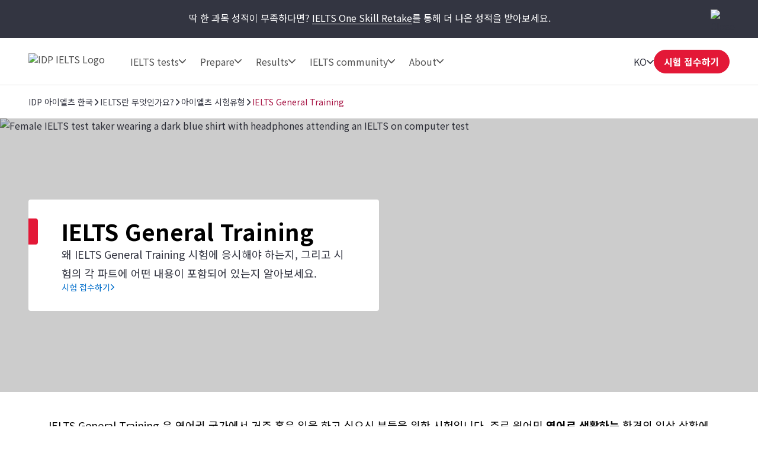

--- FILE ---
content_type: text/html; charset=utf-8
request_url: https://ieltskorea.org/korea/about/which-test-do-i-take/general-training
body_size: 56214
content:
<!DOCTYPE html><html lang="ko-kr" data-critters-container><head>
  <meta charset="utf-8">
  <base href="/">
  <title>아이엘츠 General Training – 새로운 삶으로의 티켓 | IDP 아이엘츠</title>
  <meta name="viewport" content="width=device-width, initial-scale=1">
  <link rel="icon" type="image/x-icon" href="https://image.ielts.idp.com/assets/favicon/favicon.ico">
  <link rel="icon" type="image/png" sizes="32x32" href="https://image.ielts.idp.com/assets/favicon/favicon-32x32.png">
  <link rel="icon" type="image/png" sizes="16x16" href="https://image.ielts.idp.com/assets/favicon/favicon-16x16.png">
  <link rel="apple-touch-icon" sizes="180x180" href="https://image.ielts.idp.com/assets/favicon/apple-touch-icon.png">
  <link rel="preconnect" href="https://api.ieltsweb.idp.com/">
  <link rel="preconnect" href="https://images.ctfassets.net/">
  <meta http-equiv="Cache-Control" content="max-age=60">
  <meta name="theme-color" content="#e31837">
  <script>
    if (global === undefined) {
      var global = window;
    }
  </script>
<style>@font-face{font-family:proxima-nova;src:url(proxima-nova-regular.87b172222bcc0fef.woff2) format("woff2"),url(proxima-nova-regular.662bbbd06b9aa5b3.otf) format("opentype");font-display:swap;font-style:normal;font-weight:400}@font-face{font-family:proxima-nova-medium;src:url(proxima-nova-medium.734f1f32c124dd86.otf) format("opentype");font-display:swap;font-style:normal;font-weight:500}@font-face{font-family:proxima-nova-semi-bold;src:url(proxima-nova-smibold.5b62874e793950aa.woff2) format("woff2"),url(proxima-nova-smibold.5152071648a4247f.ttf) format("truetype");font-display:swap;font-style:normal;font-weight:600}@font-face{font-family:proxima-nova-bold;src:url(proxima-nova-bold.4d96510d3d7348dd.woff2) format("woff2"),url(proxima-nova-bold.f6fbb0eb8092e1c0.woff) format("woff");font-display:swap;font-style:normal;font-weight:700}@font-face{font-family:opensans-regular;src:url(opensans-regular.15759bc276176087.woff2) format("woff2"),url(opensans-regular.58ca0d12dface082.woff) format("woff"),url(opensans-regular.795a67074a6df54c.ttf) format("truetype");font-display:swap;font-style:normal;font-weight:400}@font-face{font-family:opensans-bold;src:url(OpenSans-Bold.e5f9f9180b3de78b.ttf) format("truetype");font-display:swap;font-style:normal;font-weight:700}*,*:after,*:before{margin:0;padding:0;box-sizing:inherit;font-size:unset;line-height:unset;font-weight:unset}body{box-sizing:border-box}.d-flex{display:flex}.flex-column{flex-direction:column}.align-items-center{align-items:center}.justify-content-center{justify-content:center}:root{--white:#fff;--black:#000;--primary:#333541;--darkgray:#2C2C33;--neutralgray:#6B6B6B;--grey32:#525252;--grey200:#D6D6D6;--grey900:#1C1C1C;--stonegrey:#F4F5F6;--red:#E31837;--red600:#B8142D;--red700:#8E0F22;--orange:#FF8300;--orangeDark:#9F5200;--lightorange:#FF9626;--maroon:#603100;--burgendyred:#A61242;--blue:#006DCA;--blue-set-500:#0000FF;--blue-set-50:#E5E5FF;--blue-set-700:#000070;--tonedwhite:#E6E9EC;--pink:#FDE8EB;--lightgray:#FAFAFA;--whitesmoke:#F5F5F5;--light-brown:#FFF3E5;--velvet:#700F4F;--navicons:#242424;--grey-light-opacity:rgba(230, 233, 236, .25);--grey-opacity:rgba(245, 245, 245, .5);--border-grey-opacity:rgba(135, 135, 135, .25);--border-black-opacity:rgba(0, 0, 0, .1);--gradient-shadow:linear-gradient(90.05deg, rgba(255, 255, 255, .2) 37.89%, rgba(245, 245, 245, .6) 73.8%, rgba(245, 245, 245, .8) 99.96%);--light-pink:#fce2ea;--light-pink-opacity:rgba(252, 226, 234, .4);--green:#2e6d0f;--green-border:#429e15;--light-green:#edfce5;--green-500:#51c21a;--dark-grey-1:#1018281a;--dark-grey-2:#1018280d;--grey-light:rgba(230, 233, 236, 1);--stroke-green:#D1F6BF;--light-grey-bg-1:#2d3941;--dark-grey-bg-2:#252e34;--light-grey-text:#a5a5a5;--dark-grey:#555;--red-gradient:#e33e18;--font-regular:"proxima-nova", sans-serif;--font-medium:"proxima-nova-medium", sans-serif;--font-bold:"proxima-nova-bold", sans-serif;--font-semi-bold:"proxima-nova-semi-bold", sans-serif;--font-secondary:"opensans-regular", sans-serif;--font-secondary-bold:"opensans-bold", sans-serif;--max-width:1920px}html{scrollbar-gutter:stable}body{overflow-x:hidden;max-width:var(--max-width);margin-left:auto;margin-right:auto;font-family:var(--font-regular);color:var(--primary);min-height:400px}</style><style>@font-face{font-family:proxima-nova;src:url(proxima-nova-regular.87b172222bcc0fef.woff2) format("woff2"),url(proxima-nova-regular.662bbbd06b9aa5b3.otf) format("opentype");font-display:swap;font-style:normal;font-weight:400}@font-face{font-family:proxima-nova-medium;src:url(proxima-nova-medium.734f1f32c124dd86.otf) format("opentype");font-display:swap;font-style:normal;font-weight:500}@font-face{font-family:proxima-nova-semi-bold;src:url(proxima-nova-smibold.5b62874e793950aa.woff2) format("woff2"),url(proxima-nova-smibold.5152071648a4247f.ttf) format("truetype");font-display:swap;font-style:normal;font-weight:600}@font-face{font-family:proxima-nova-bold;src:url(proxima-nova-bold.4d96510d3d7348dd.woff2) format("woff2"),url(proxima-nova-bold.f6fbb0eb8092e1c0.woff) format("woff");font-display:swap;font-style:normal;font-weight:700}@font-face{font-family:opensans-regular;src:url(opensans-regular.15759bc276176087.woff2) format("woff2"),url(opensans-regular.58ca0d12dface082.woff) format("woff"),url(opensans-regular.795a67074a6df54c.ttf) format("truetype");font-display:swap;font-style:normal;font-weight:400}@font-face{font-family:opensans-bold;src:url(OpenSans-Bold.e5f9f9180b3de78b.ttf) format("truetype");font-display:swap;font-style:normal;font-weight:700}*,*:after,*:before{margin:0;padding:0;box-sizing:inherit;font-size:unset;line-height:unset;font-weight:unset}body{box-sizing:border-box}button{background:none;border:0;cursor:pointer;box-sizing:border-box;display:inline-block;text-align:unset;font-family:unset}img{display:block}ul{list-style:none}a{color:inherit;text-decoration:inherit;cursor:pointer}a:focus-visible,button:focus-visible{outline:thin dotted}.d-flex{display:flex}.flex-wrap{flex-wrap:wrap}.flex-column{flex-direction:column}.flex-row{flex-direction:row}.align-items-center{align-items:center}.align-items-start{align-items:flex-start}.justify-content-center{justify-content:center}.justify-content-between{justify-content:space-between}.justify-content-end{justify-content:flex-end}.text-center{text-align:center}.overflow-hidden{overflow:hidden}.w-100{width:100%}.h-100{height:100%}.font-opensans{font-family:var(--font-secondary);font-weight:400}.font-medium{font-family:var(--font-medium);font-weight:500}.font-semi-bold{font-family:var(--font-semi-bold);font-weight:600}.gap8{gap:8px}.gap12{gap:12px}.gap16{gap:16px}.gap20{gap:20px}.gap24{gap:24px}.gap32{gap:32px}.gap48{gap:48px}.gap64{gap:64px}.position-relative{position:relative}.position-absolute{position:absolute}.hide{display:none}.clr-primary{color:var(--primary)}.clr-black{color:var(--black)}.clr-grey{color:var(--neutralgray)}.bg-blue-force{background-color:var(--blue)!important}.bg-white-force{background-color:var(--white)!important}.pt-16{padding-top:16px}.p-20{padding:20px}.p-24{padding:24px}.py-24{padding-top:24px;padding-bottom:24px}.p-48{padding:48px}.px-48{padding-left:48px;padding-right:48px}.py-32{padding-top:32px;padding-bottom:32px}.py-40{padding-top:40px;padding-bottom:40px}.rounded{border-radius:4px}.rounded-full{border-radius:100px}@media only screen and (max-width: 900px){.hide-900{display:none}.show-900{display:block}.gap16-900{gap:16px}.gap24-900{gap:24px}.gap32-900{gap:32px}.flex-column-900{flex-direction:column}.align-items-start-900{align-items:flex-start}.mw-100{width:100%!important}.p-0-900{padding:0}.p-24-900{padding:24px}.px-24-900{padding-left:24px;padding-right:24px}.px-20-900{padding-left:20px;padding-right:20px}.py-24-900{padding-top:24px;padding-bottom:24px}.py-32-900{padding-top:32px;padding-bottom:32px}.pt-24-900{padding-top:24px}.pb-32-900{padding-bottom:32px}.text-start-900{text-align:start}}@media only screen and (max-width: 1024px){.flex-column-1024{flex-direction:column}.m-full-width-1024{width:100%}.hide-1024{display:none}}:root{--white:#fff;--black:#000;--primary:#333541;--darkgray:#2C2C33;--neutralgray:#6B6B6B;--grey32:#525252;--grey200:#D6D6D6;--grey900:#1C1C1C;--stonegrey:#F4F5F6;--red:#E31837;--red600:#B8142D;--red700:#8E0F22;--orange:#FF8300;--orangeDark:#9F5200;--lightorange:#FF9626;--maroon:#603100;--burgendyred:#A61242;--blue:#006DCA;--blue-set-500:#0000FF;--blue-set-50:#E5E5FF;--blue-set-700:#000070;--tonedwhite:#E6E9EC;--pink:#FDE8EB;--lightgray:#FAFAFA;--whitesmoke:#F5F5F5;--light-brown:#FFF3E5;--velvet:#700F4F;--navicons:#242424;--grey-light-opacity:rgba(230, 233, 236, .25);--grey-opacity:rgba(245, 245, 245, .5);--border-grey-opacity:rgba(135, 135, 135, .25);--border-black-opacity:rgba(0, 0, 0, .1);--gradient-shadow:linear-gradient(90.05deg, rgba(255, 255, 255, .2) 37.89%, rgba(245, 245, 245, .6) 73.8%, rgba(245, 245, 245, .8) 99.96%);--light-pink:#fce2ea;--light-pink-opacity:rgba(252, 226, 234, .4);--green:#2e6d0f;--green-border:#429e15;--light-green:#edfce5;--green-500:#51c21a;--dark-grey-1:#1018281a;--dark-grey-2:#1018280d;--grey-light:rgba(230, 233, 236, 1);--stroke-green:#D1F6BF;--light-grey-bg-1:#2d3941;--dark-grey-bg-2:#252e34;--light-grey-text:#a5a5a5;--dark-grey:#555;--red-gradient:#e33e18;--font-regular:"proxima-nova", sans-serif;--font-medium:"proxima-nova-medium", sans-serif;--font-bold:"proxima-nova-bold", sans-serif;--font-semi-bold:"proxima-nova-semi-bold", sans-serif;--font-secondary:"opensans-regular", sans-serif;--font-secondary-bold:"opensans-bold", sans-serif;--max-width:1920px}html{scrollbar-gutter:stable}body{overflow-x:hidden;max-width:var(--max-width);margin-left:auto;margin-right:auto;font-family:var(--font-regular);color:var(--primary);min-height:400px}b{font-family:var(--font-bold);font-weight:700}.body-content{min-height:100vh}.button{font-size:16px;line-height:24px;border:1px solid var(--red);padding:12px 15px;width:auto;height:48px;white-space:nowrap;text-align:center;font-family:var(--font-semi-bold);font-weight:600;display:flex;align-items:center;justify-content:center}.button-primary{color:var(--white);background:var(--red)}.button-primary:focus{outline-color:var(--black)}.button-outline-grey{border:1px solid var(--neutralgray);color:var(--primary);background:var(--white)}.button-grey-hover{transition:all .3s}.button-grey-hover:hover{background:var(--tonedwhite);border:1.5px solid var(--primary)}.primary-hover{transition:all .3s}.primary-hover:hover{color:var(--red);background:var(--white)}.container{max-width:1116px;width:100%;margin:0 auto}.banner-title{position:relative;width:100%;color:var(--black)}.banner-title:before{content:"";position:absolute;left:0;top:0;background:var(--red);width:16px;height:100%;border-radius:0 4px 4px 0}.heading{color:var(--black);display:flex;gap:24px}.heading:before{content:"";width:8px;min-width:8px;background-color:var(--orange)}.heading1,.rtf-Section h2{font-family:var(--font-bold);font-weight:700}.heading4,.heading5,.heading6,.rtf-Section h3{font-family:var(--font-semi-bold);font-weight:600}.heading1{font-size:38px;line-height:44px}.rtf-Section h2{font-size:28px;line-height:32px}.rtf-Section h3{font-size:24px;line-height:28px}.heading4{font-size:20px;line-height:24px}.heading5{font-size:16px;line-height:20px}.heading6{font-size:14px;line-height:16px}.paragraph,.rtf-Section p{font-size:18px;line-height:32px}.spacer{border:1px solid var(--border-grey-opacity)}.rtf-Section a{color:var(--blue)}.rtf-Section a:hover{text-decoration:underline}.rtf-Section ul{display:flex;flex-direction:column;gap:16px}.rtf-Section ul{padding:0 48px}.rtf-Section ul li{display:flex;align-items:baseline;gap:20px;flex-wrap:wrap}.rtf-Section ul li:before{--disc-width:8px;content:"";min-width:var(--disc-width);min-height:var(--disc-width);max-width:var(--disc-width);width:var(--disc-width);height:var(--disc-width);background:var(--red);border-radius:30px;display:inline-block;flex:1 0 0}.rtf-Section ul li p{flex:1 0 0}.item-link{display:inline-flex;align-items:center;font-size:14px;line-height:16px;color:var(--blue);gap:8px;font-family:var(--font-medium);font-weight:500;cursor:pointer}.item-link:hover,.item-link:focus{text-decoration:underline}.chevron-arrow{--chevron-svg:url('data:image/svg+xml,<svg xmlns="http://www.w3.org/2000/svg" fill="none" viewBox="3.28 5 10.5 6"><path fill-rule="evenodd" clip-rule="evenodd" d="M3.49762 5.21967C3.79052 4.92678 4.26539 4.92678 4.55828 5.21967L8.52795 9.18934L12.4976 5.21967C12.7905 4.92678 13.2654 4.92678 13.5583 5.21967C13.8512 5.51256 13.8512 5.98744 13.5583 6.28033L9.05828 10.7803C8.76539 11.0732 8.29052 11.0732 7.99762 10.7803L3.49762 6.28033C3.20473 5.98744 3.20473 5.51256 3.49762 5.21967Z" fill="%23525252"></path></svg>');display:inline-block;width:12px;height:7px;min-width:12px;min-height:7px;background-repeat:no-repeat;-webkit-mask:var(--chevron-svg);mask:var(--chevron-svg);background-color:var(--grey32);-webkit-mask-repeat:no-repeat;mask-repeat:no-repeat}.chevron-arrow.right{transform:rotate(-90deg);-webkit-transform:rotate(-90deg)}.chevron-arrow.left{transform:rotate(90deg);-webkit-transform:rotate(90deg)}.chevron-arrow.arrow-md{width:17px;height:9px;min-width:17px;min-height:9px;mask-size:17px;-webkit-mask-size:17px}.chevron-arrow.arrow-sm{width:10px;height:8px;mask-size:10px;-webkit-mask-size:10px;min-width:10px;min-height:8px}.line-clamp{display:-webkit-box;-webkit-line-clamp:4;-webkit-box-orient:vertical;overflow:hidden}.clamp-1{-webkit-line-clamp:1}.image-ratio{object-fit:cover;aspect-ratio:16 / 9;object-position:center}.ttmrgnTopcls{padding-top:64px}.ttmrgnTopcls header{top:64px!important}.header-fixed{padding-top:80px}.promo-grey{background-color:var(--primary);color:var(--white)}.custom-scroll::-webkit-scrollbar{width:4px;border-radius:4px}.custom-scroll::-webkit-scrollbar-thumb{background-color:#878787;border-radius:4px}.video-button{width:64px;height:64px;background:var(--white);box-shadow:0 4px 10px #00000026;top:50%;left:50%;transform:translate(-50%,-50%);cursor:pointer}.back-to-top-wrapper{padding:0 48px;position:absolute;width:100%;max-width:var(--max-width);transform:translateY(-50%)}@media only screen and (max-width: 900px){.ttmrgnTopcls{padding-top:56px}.ttmrgnTopcls header{top:56px!important}.header-fixed{padding-top:56px}.heading1{font-size:28px;line-height:32px}.rtf-Section h2{font-size:24px;line-height:30px}.rtf-Section h3{font-size:20px;line-height:24px}.paragraph{font-size:16px;line-height:28px}.rtf-Section ul{padding:0 24px}.banner-content .banner-title{padding-top:34px!important}.banner-title:before{height:10px;width:calc(100% + 2px);border-radius:4px 4px 0 0;left:-1px}.button{padding:4px 8px;height:40px}.back-to-top-wrapper{padding:24px}}drag-scroll{width:100%;height:100%}drag-scroll .drag-scroll-content{scrollbar-width:none;display:flex!important;height:100%!important}drag-scroll:not(.scrollbar-custom) .drag-scroll-content::-webkit-scrollbar{display:none;width:0!important;height:0!important;-webkit-appearance:none;background:transparent}.carousel-nav{top:0;transition:all .1s;pointer-events:none}.carousel-item{width:56px;height:56px;background:var(--white);transition:all .2s;filter:drop-shadow(0px 4px 4px rgba(0,0,0,.2));cursor:pointer;z-index:4;pointer-events:auto;visibility:hidden}.carousel-wrapper:hover .carousel-item,.carousel-wrapper:focus .carousel-item{visibility:visible}.nav-prev{left:16px}.nav-next{right:16px}.carousel-nav .carousel-item.nav-next:not(:disabled)~.carousel-shadow{position:absolute;top:0;background:var(--gradient-shadow);width:85px;height:100%}.carousel-item:disabled{display:none}.carousel-pod{padding-inline-end:24px;flex:0 0 auto}.carousel-card{background:var(--white);border:1px solid var(--border-grey-opacity);min-height:420px;position:relative;width:340px;white-space:normal;transition:all .2s}@media only screen and (max-width: 900px){drag-scroll{width:calc(100% + 24px)}}@media only screen and (max-width: 500px){.carousel-pod{width:calc(100% - 35px)}.carousel-card{width:100%!important}}@media only screen and (min-width: 901px){.carousel-pod:last-child{padding-inline-end:0}}</style><link rel="stylesheet" href="styles.228654416af8c8c0.css" media="print" onload="this.media='all'"><noscript><link rel="stylesheet" href="styles.228654416af8c8c0.css"></noscript><style ng-app-id="ng">.line-chat[_ngcontent-ng-c2879319277]{position:fixed;bottom:80px;right:18px;z-index:999;cursor:pointer}.line-chat-container[_ngcontent-ng-c2879319277]{background:#3ace01;display:flex;padding:15px;border-radius:35px;outline:none;align-items:center}.line-chat-cont[_ngcontent-ng-c2879319277]{font-family:proxima-nova-semi-bold,sans-serif;font-size:20px;line-height:15px;color:#fff;margin-left:10px}.secondary-chat[_ngcontent-ng-c2879319277] > img[_ngcontent-ng-c2879319277]{height:60px}@media only screen and (max-width: 1024px){.line-chat[_ngcontent-ng-c2879319277]{bottom:90px}.line-chat-cont[_ngcontent-ng-c2879319277]{display:none}.secondary-chat[_ngcontent-ng-c2879319277] > img[_ngcontent-ng-c2879319277]{height:50px}}</style><style ng-app-id="ng">.comp-loader[_ngcontent-ng-c2236092356]{top:50%;left:50%;transform:translate(-50%,-50%)}.spinner-overlay[_ngcontent-ng-c2236092356]{width:100vw;height:100vh;background:#ffffffb3;z-index:9999;position:fixed;left:0;top:0}.spinner-quiz-bg[_ngcontent-ng-c2236092356]{background:var(--white)}.spinner-wrapper[_ngcontent-ng-c2236092356]{position:absolute;z-index:20}.spinner-wrapper[_ngcontent-ng-c2236092356]   .heading1[_ngcontent-ng-c2236092356]{padding-top:24px}.spinner-wrapper[_ngcontent-ng-c2236092356]   .paragraph[_ngcontent-ng-c2236092356]{padding-top:4px}.spinner-small[_ngcontent-ng-c2236092356]{transform:translate(-50%,-50%) scale(.7)}.spinner[_ngcontent-ng-c2236092356]{display:inline-block;width:64px;height:64px;border:8px solid rgba(227,24,55,.2);border-left-color:var(--red);border-radius:50%;animation:_ngcontent-ng-c2236092356_spin 1s linear infinite;position:relative}.spinner[_ngcontent-ng-c2236092356]:before, .spinner[_ngcontent-ng-c2236092356]:after{content:"";width:8px;height:8px;border-radius:50%;background:var(--red);position:absolute;left:1px;top:0}.spinner[_ngcontent-ng-c2236092356]:before{bottom:0;top:initial}.quiz-result-loader[_ngcontent-ng-c2236092356]{font-size:38px;line-height:44px;font-weight:700;font-family:var(--font-bold);max-width:600px}@keyframes _ngcontent-ng-c2236092356_spin{to{transform:rotate(360deg)}}.content-loader[_ngcontent-ng-c2236092356]{z-index:10}.overlay-loader[_ngcontent-ng-c2236092356]{top:0;left:0;background:var(--grey-opacity)}@media only screen and (max-width: 900px){.quiz-result-loader[_ngcontent-ng-c2236092356]{font-size:28px;line-height:32px;max-width:342px}}</style><style ng-app-id="ng">.z-index-1[_ngcontent-ng-c430713444]{z-index:1}</style><style ng-app-id="ng">.tick-tap-wrp[_ngcontent-ng-c2927017003]{position:fixed;top:0;padding:16px 48px;width:100%;max-width:1920px;height:64px;background:var(--primary);margin:0 auto;z-index:999;gap:32px}.tick-tap-wrp[_ngcontent-ng-c2927017003]   .tt-cont[_ngcontent-ng-c2927017003]     p{color:#fff;font-size:16px;line-height:28px;gap:16px}.tick-tap-wrp[_ngcontent-ng-c2927017003]   .tt-cont[_ngcontent-ng-c2927017003]     a{display:inline-block;font-size:16px;line-height:20px;border-bottom:1px solid #ffffff;white-space:nowrap}.tick-tap-wrp[_ngcontent-ng-c2927017003]   .tick-tap-close[_ngcontent-ng-c2927017003]{cursor:pointer}.clamp-2[_ngcontent-ng-c2927017003]{-webkit-line-clamp:2}@media only screen and (max-width: 900px){.tick-tap-wrp[_ngcontent-ng-c2927017003]{max-height:56px;height:56px;padding:8px 16px;align-items:center}.is-smart-banner[_ngcontent-ng-c2927017003]{top:80px}.tick-tap-wrp[_ngcontent-ng-c2927017003]   .tt-cont[_ngcontent-ng-c2927017003]     p{flex-wrap:wrap;font-size:14px;line-height:20px;text-overflow:ellipsis;overflow:hidden}.tick-tap-close[_ngcontent-ng-c2927017003]   img[_ngcontent-ng-c2927017003]{width:24px;height:24px}}</style><style ng-app-id="ng">.my-48[_ngcontent-ng-c2170186171]{margin-top:48px;margin-bottom:48px}.my-32[_ngcontent-ng-c2170186171]{margin-top:32px;margin-bottom:32px}.spacer[_ngcontent-ng-c2170186171]{border:0;border-bottom:.5px solid rgba(245,245,245,1)}.bg-black[_ngcontent-ng-c2170186171]{background-color:var(--black)}.mh-48[_ngcontent-ng-c2170186171]{min-height:48px}.footer[_ngcontent-ng-c2170186171]{background-color:var(--primary);color:var(--white);border-start-start-radius:16px;border-start-end-radius:16px}.footer-list[_ngcontent-ng-c2170186171]   ul[_ngcontent-ng-c2170186171]   li[_ngcontent-ng-c2170186171]{font-family:var(--font-secondary);font-size:16px;line-height:28px;font-weight:400}.rounded-bottom[_ngcontent-ng-c2170186171]{border-end-start-radius:16px;border-end-end-radius:16px}.footer-bottom[_ngcontent-ng-c2170186171]   .links[_ngcontent-ng-c2170186171]{font-size:12px;line-height:12px;color:var(--white)}.footer-lang[_ngcontent-ng-c2170186171]{width:max-content;cursor:pointer}.footer-lang.active[_ngcontent-ng-c2170186171]   .arrow-icon[_ngcontent-ng-c2170186171]{transition:transform .2s;transform:rotate(180deg)}.footer-lang-dropdown[_ngcontent-ng-c2170186171]{background:var(--white);color:var(--black);overflow:hidden;padding:20px;top:30px;min-width:220px;z-index:1}.footer-lang-list[_ngcontent-ng-c2170186171]{overflow-y:auto;max-height:184px;font-size:16px;line-height:28px}.footer-lang-dropdown[_ngcontent-ng-c2170186171]   .active[_ngcontent-ng-c2170186171], .footer-lang-dropdown[_ngcontent-ng-c2170186171]   li[_ngcontent-ng-c2170186171]:hover{color:var(--red)}.subscribe[_ngcontent-ng-c2170186171]{min-width:155px;display:block}.social-list-item[_ngcontent-ng-c2170186171]{width:48px;height:48px;display:flex;justify-content:center;align-items:center}.social-list-item[_ngcontent-ng-c2170186171]:hover, .social-list-item[_ngcontent-ng-c2170186171]:focus{background:var(--red);border-radius:4px;padding:12px}.footer-list[_ngcontent-ng-c2170186171]   ul[_ngcontent-ng-c2170186171]   li[_ngcontent-ng-c2170186171]:hover   a[_ngcontent-ng-c2170186171], .footer-list[_ngcontent-ng-c2170186171]   ul[_ngcontent-ng-c2170186171]   li[_ngcontent-ng-c2170186171]:focus   a[_ngcontent-ng-c2170186171], .footer-bottom[_ngcontent-ng-c2170186171]   .links[_ngcontent-ng-c2170186171]   li[_ngcontent-ng-c2170186171]:hover   a[_ngcontent-ng-c2170186171], .footer-bottom[_ngcontent-ng-c2170186171]   .links[_ngcontent-ng-c2170186171]   li[_ngcontent-ng-c2170186171]:focus   a[_ngcontent-ng-c2170186171]{text-decoration:underline}.align-center[_ngcontent-ng-c2170186171]{text-align:center}.clr-white[_ngcontent-ng-c2170186171]{color:var(--white)}.footer-address[_ngcontent-ng-c2170186171]{margin-top:-1px}.address-sec[_ngcontent-ng-c2170186171]{padding-top:16px}.address_box[_ngcontent-ng-c2170186171]{width:calc(50% - 24px)}  .address_box p{font-size:12px;line-height:16px;font-family:var(--font-secondary)}  .address_box b{font-size:16px;line-height:20px;font-family:var(--font-semi-bold)}.popup_wrapper[_ngcontent-ng-c2170186171]{position:fixed;z-index:1000;pointer-events:none;top:0;left:0}.global-overlay-wrapper[_ngcontent-ng-c2170186171]{max-width:90vw;cursor:auto;background-color:var(--white);border-radius:12px;position:relative;overflow:hidden}.overlay-backdrop[_ngcontent-ng-c2170186171]{position:absolute;inset:0;z-index:1000;pointer-events:auto;-webkit-tap-highlight-color:transparent;transition:opacity .4s cubic-bezier(.25,.8,.25,1);background:#333541b3}.close-popup[_ngcontent-ng-c2170186171]{cursor:pointer;padding-top:24px;position:sticky;top:0;z-index:11;background-color:var(--white)}.popup-content-wrapper[_ngcontent-ng-c2170186171]{padding-top:0}.iframe-container[_ngcontent-ng-c2170186171]     iframe{width:80vw;height:60vh}.iframe-container[_ngcontent-ng-c2170186171]     iframe::-webkit-scrollbar{width:4px;border-radius:4px}.iframe-container[_ngcontent-ng-c2170186171]     iframe::-webkit-scrollbar-thumb{background-color:#878787;border-radius:4px}.results.results-footer-bottom[_ngcontent-ng-c2170186171]{display:flex}.ielts-results-partners[_ngcontent-ng-c2170186171]{max-width:490px;text-align:right}.footer-partner[_ngcontent-ng-c2170186171]{font-size:14px;line-height:24px}.results[_ngcontent-ng-c2170186171] > div[_ngcontent-ng-c2170186171]   div[_ngcontent-ng-c2170186171]{display:none}@media only screen and (max-width: 600px){.overlay-backdrop[_ngcontent-ng-c2170186171]{align-items:flex-end!important}.global-overlay-wrapper[_ngcontent-ng-c2170186171]{border-radius:12px 12px 0 0!important;max-width:100%;width:100vw}.iframe-container[_ngcontent-ng-c2170186171]     iframe{width:90vw}}@media only screen and (max-height: 620px){.global-overlay-wrapper[_ngcontent-ng-c2170186171]{gap:1%}}@media only screen and (min-width: 901px){.footer-title[_ngcontent-ng-c2170186171]{padding-bottom:16px;display:block}.footer-list[_ngcontent-ng-c2170186171]{width:25%}.footer-secondary[_ngcontent-ng-c2170186171]   .footer-title[_ngcontent-ng-c2170186171]{padding-bottom:12px}.social-list[_ngcontent-ng-c2170186171]{width:50%}}@media only screen and (max-width: 900px){.footer-bottom-logo[_ngcontent-ng-c2170186171]{width:147px;height:27px}.footer-secondary[_ngcontent-ng-c2170186171]   .social-list[_ngcontent-ng-c2170186171]:nth-of-type(2){order:3}.link[_ngcontent-ng-c2170186171]{border-bottom:4px solid #D5D5D5;padding:0 15px 15px;display:inline-block;width:33.3%}.link.active[_ngcontent-ng-c2170186171]{border-color:var(--red)}.footer-cont[_ngcontent-ng-c2170186171]{scroll-snap-type:x mandatory;display:flex;-webkit-overflow-scrolling:touch;overflow-x:scroll;height:100%;scrollbar-width:none}.footer-cont[_ngcontent-ng-c2170186171]::-webkit-scrollbar{width:0;height:0}.footer-list[_ngcontent-ng-c2170186171]{min-width:100%;scroll-snap-align:start;position:relative}.footer-list[_ngcontent-ng-c2170186171]   ul[_ngcontent-ng-c2170186171]   li[_ngcontent-ng-c2170186171]{font-size:14px;line-height:20px}.footer-secondary[_ngcontent-ng-c2170186171]   .web-country-item[_ngcontent-ng-c2170186171]{order:1}.social-title[_ngcontent-ng-c2170186171]{display:inline-block;font-size:18px;line-height:20px}.pb-12-900[_ngcontent-ng-c2170186171]{padding-bottom:12px}.p-24-900[_ngcontent-ng-c2170186171]{padding:24px}.pb-24-900[_ngcontent-ng-c2170186171]{padding-bottom:24px}.pt-48-900[_ngcontent-ng-c2170186171]{padding-top:48px}.pt-64-900[_ngcontent-ng-c2170186171]{padding-top:64px}.gap16-900[_ngcontent-ng-c2170186171]{gap:16px}.gap0-900[_ngcontent-ng-c2170186171]{gap:0}.ielts-partners-img[_ngcontent-ng-c2170186171]   img[_ngcontent-ng-c2170186171]{width:281px;height:32px;object-fit:contain}.ielts-results-partners[_ngcontent-ng-c2170186171]{text-align:left;font-size:14px;line-height:24px}.mb-32-900[_ngcontent-ng-c2170186171]{margin-bottom:32px}.h-48-900[_ngcontent-ng-c2170186171]{height:48px}}@media only screen and (max-width: 500px){.link[_ngcontent-ng-c2170186171]{padding:0 6px 15px}.w-100-500[_ngcontent-ng-c2170186171]{width:100%}}@media only screen and (max-width: 767px){.address_box[_ngcontent-ng-c2170186171]{width:100%}}</style><style ng-app-id="ng">header[_ngcontent-ng-c4244542721]{position:fixed;z-index:11;top:0;background:var(--white);max-width:1920px}.header-wrapper[_ngcontent-ng-c4244542721]{height:80px;border-bottom:1px solid var(--border-grey-opacity);gap:40px;font-size:16px;line-height:20px;color:var(--grey32)}.d-block[_ngcontent-ng-c4244542721]{display:block}.cursor-pointer[_ngcontent-ng-c4244542721]{cursor:pointer}.cursor-initial[_ngcontent-ng-c4244542721]{cursor:initial}.nav-menu-desktop[_ngcontent-ng-c4244542721] > .menu-dropdown[_ngcontent-ng-c4244542721] > a[_ngcontent-ng-c4244542721]{position:relative;gap:13px;padding:12px;font-family:var(--font-medium);font-weight:500;cursor:pointer}.nav-menu-desktop[_ngcontent-ng-c4244542721]   .menu-toggle.menu-dropdown[_ngcontent-ng-c4244542721]:hover > a[_ngcontent-ng-c4244542721], .nav-menu-desktop[_ngcontent-ng-c4244542721]   .menu-focused.menu-dropdown[_ngcontent-ng-c4244542721]:focus-within > a[_ngcontent-ng-c4244542721]{color:var(--burgendyred)}.nav-menu-desktop[_ngcontent-ng-c4244542721]   .menu-toggle.menu-dropdown[_ngcontent-ng-c4244542721] > a[_ngcontent-ng-c4244542721]:after{content:"";position:absolute;bottom:0;width:0%;height:1.5px;background:var(--burgendyred);transition:width .25s ease-in-out}.nav-menu-desktop[_ngcontent-ng-c4244542721]   .menu-toggle.menu-dropdown[_ngcontent-ng-c4244542721]:hover > a[_ngcontent-ng-c4244542721]:after, .nav-menu-desktop[_ngcontent-ng-c4244542721]   .menu-focused.menu-dropdown[_ngcontent-ng-c4244542721]:focus-within > a[_ngcontent-ng-c4244542721]:after{width:100%}.nav-menu-desktop[_ngcontent-ng-c4244542721]   .menu-toggle.menu-dropdown[_ngcontent-ng-c4244542721]:hover   .dropdown-arrow[_ngcontent-ng-c4244542721], .nav-menu-desktop[_ngcontent-ng-c4244542721]   .menu-focused.menu-dropdown[_ngcontent-ng-c4244542721]:focus-within   .dropdown-arrow[_ngcontent-ng-c4244542721]{transition:transform .2s;transform:rotate(-180deg);background-color:var(--burgendyred)}.change-lang[_ngcontent-ng-c4244542721]   .chevron-arrow[_ngcontent-ng-c4244542721]{margin-top:2px}.change-lang.active[_ngcontent-ng-c4244542721]   .chevron-arrow[_ngcontent-ng-c4244542721]{transition:transform .2s;transform:rotate(-180deg);margin-top:0}.nav-menu-desktop[_ngcontent-ng-c4244542721]   .menu-toggle.menu-dropdown[_ngcontent-ng-c4244542721]:hover   .menu-dropdown-list[_ngcontent-ng-c4244542721], .nav-menu-desktop[_ngcontent-ng-c4244542721]   .menu-focused.menu-dropdown[_ngcontent-ng-c4244542721]:focus-within   .menu-dropdown-list[_ngcontent-ng-c4244542721]{visibility:visible;height:auto}.menu-dropdown-list[_ngcontent-ng-c4244542721]{background:var(--white);top:79px;z-index:99;left:0;border-top:1px solid var(--border-grey-opacity);box-shadow:0 4px 12px #0000001a;visibility:hidden;height:0;max-height:75vh;overflow-y:auto}.menu-dropdown-box[_ngcontent-ng-c4244542721]{padding:24px 0 32px;flex:1;background-color:var(--white);height:auto}.flex2[_ngcontent-ng-c4244542721]{flex:2}.flex3[_ngcontent-ng-c4244542721]{flex:3}.menu-tab-wrapper[_ngcontent-ng-c4244542721]   .menu-dropdown-box[_ngcontent-ng-c4244542721]:first-child{height:auto;position:sticky;top:0}.menu-dropdown-list.menu-scrolled[_ngcontent-ng-c4244542721]{background-color:var(--whitesmoke)}.menu-scrolled[_ngcontent-ng-c4244542721]   .menu-dropdown-box[_ngcontent-ng-c4244542721]{height:100%}.menu-dropdown-box[_ngcontent-ng-c4244542721]:not(:last-child){border-inline-end:1px solid var(--border-grey-opacity)}.quick-link[_ngcontent-ng-c4244542721]{background-color:var(--whitesmoke)}.menu-dropdown-tabs[_ngcontent-ng-c4244542721]   .menu-tab[_ngcontent-ng-c4244542721]:hover, .menu-dropdown-tabs[_ngcontent-ng-c4244542721]   .menu-tab[_ngcontent-ng-c4244542721]:focus-within{background-color:var(--tonedwhite)}.menu-dropdown-tabs[_ngcontent-ng-c4244542721]   .menu-tab.tab-active[_ngcontent-ng-c4244542721]{border-inline-end:4px solid var(--primary);background-color:var(--tonedwhite);color:var(--primary)}.menu-title[_ngcontent-ng-c4244542721]{color:var(--burgendyred);border-bottom:1px solid var(--grey200);padding:16px 0;margin-bottom:9px}.right-item[_ngcontent-ng-c4244542721]{height:100%;gap:8px;white-space:nowrap;cursor:pointer;font-family:var(--font-medium);font-weight:500;color:var(--primary)}.right-item-text[_ngcontent-ng-c4244542721]   .menu-drop-arrow[_ngcontent-ng-c4244542721]{margin-left:13px}.mobile-menu[_ngcontent-ng-c4244542721]{display:none}.book-btn[_ngcontent-ng-c4244542721]{min-width:128px;height:40px}.menulabel[_ngcontent-ng-c4244542721]{width:0;height:0;color:transparent;-webkit-user-select:none;user-select:none}.change-lang[_ngcontent-ng-c4244542721]{cursor:pointer}.change-lang[_ngcontent-ng-c4244542721]:focus-visible{outline:thin dotted}.language-popup[_ngcontent-ng-c4244542721]{width:128px;padding:20px;background:var(--white);border:1px solid var(--border-grey-opacity);box-shadow:0 1px 3px #1018281a,0 1px 2px -1px #1018281a;border-radius:4px;top:100%;left:0;z-index:100}.signin-popup[_ngcontent-ng-c4244542721]{width:200px}.signin-popup[_ngcontent-ng-c4244542721]   li[_ngcontent-ng-c4244542721]:hover{color:var(--red)}.signin-popup[_ngcontent-ng-c4244542721]   li[_ngcontent-ng-c4244542721]:hover   img[_ngcontent-ng-c4244542721]{filter:invert(31%) sepia(100%) saturate(6550%) hue-rotate(342deg) brightness(91%) contrast(96%)}.lang-list[_ngcontent-ng-c4244542721]{font-size:16px;line-height:28px;color:var(--black)}.lang-list[_ngcontent-ng-c4244542721]   li[_ngcontent-ng-c4244542721]:hover, .lang-list[_ngcontent-ng-c4244542721]   li[_ngcontent-ng-c4244542721]:focus-within, .lang-active[_ngcontent-ng-c4244542721]{color:var(--red)}.flex1[_ngcontent-ng-c4244542721]{flex:1}.mlp-header[_ngcontent-ng-c4244542721]   .language-popup[_ngcontent-ng-c4244542721]{left:initial;right:0;top:calc(100% + 12px)}.login-avatar[_ngcontent-ng-c4244542721]{width:28px;height:28px;background:var(--primary);color:var(--white)}.bg-primary-force[_ngcontent-ng-c4244542721]{background-color:var(--primary)!important}@media only screen and (min-width:1025px){.header-right[_ngcontent-ng-c4244542721]{padding:16px 0}.user-signin[_ngcontent-ng-c4244542721]:hover   .signin-popup[_ngcontent-ng-c4244542721], .user-signin[_ngcontent-ng-c4244542721]:focus   .signin-popup[_ngcontent-ng-c4244542721]{display:block}}@media only screen and (min-width:1025px) and (max-width: 1250px){.header-wrapper[_ngcontent-ng-c4244542721]{gap:24px}.logo[_ngcontent-ng-c4244542721]   img[_ngcontent-ng-c4244542721]{width:120px}.gap24-lg[_ngcontent-ng-c4244542721]{gap:24px}.nav-menu-desktop[_ngcontent-ng-c4244542721] > .menu-dropdown[_ngcontent-ng-c4244542721] > a[_ngcontent-ng-c4244542721]{gap:8px;padding:6px;font-size:14px}.right-item[_ngcontent-ng-c4244542721]{font-size:14px}}@media only screen and (min-width:1025px) and (max-width: 1300px){.menu-dropdown-tabs[_ngcontent-ng-c4244542721]{gap:12px}.menu-tab[_ngcontent-ng-c4244542721]{padding-top:20px;padding-bottom:20px}}@media only screen and (max-width:1400px){.right-item-text[_ngcontent-ng-c4244542721]{display:none}}@media only screen and (max-width: 1024px){.hide-1024[_ngcontent-ng-c4244542721]{display:none}.logo[_ngcontent-ng-c4244542721]   img[_ngcontent-ng-c4244542721]{width:120px}.mobile-menu[_ngcontent-ng-c4244542721]{display:block}.mobile-menu[_ngcontent-ng-c4244542721]   .hamburger-icon[_ngcontent-ng-c4244542721]   input[_ngcontent-ng-c4244542721]:checked ~ .mob-nav-menu[_ngcontent-ng-c4244542721]{left:0}.header-open[_ngcontent-ng-c4244542721]   .right-sec[_ngcontent-ng-c4244542721]:not(.mobile-menu){display:none}.hamburger-icon[_ngcontent-ng-c4244542721]   .hamburger-text[_ngcontent-ng-c4244542721]{color:var(--primary);font-size:18px}.hamburger-icon[_ngcontent-ng-c4244542721]   input[_ngcontent-ng-c4244542721]{display:block;width:20px;height:20px;cursor:pointer;opacity:0;z-index:2;position:absolute;-webkit-touch-callout:none}.hamburger-icon[_ngcontent-ng-c4244542721]   .toggle-menu[_ngcontent-ng-c4244542721]   span[_ngcontent-ng-c4244542721]{display:block;width:20px;height:2.5px;margin-bottom:3px;position:relative;background:var(--primary);border-radius:9px;z-index:1;transform-origin:4px 0px;transition:transform .5s cubic-bezier(.77,.2,.05,1),background .5s cubic-bezier(.77,.2,.05,1),opacity .55s}.hamburger-icon[_ngcontent-ng-c4244542721]   .toggle-menu[_ngcontent-ng-c4244542721]   span[_ngcontent-ng-c4244542721]:first-child{transform-origin:0% 0%}.hamburger-icon[_ngcontent-ng-c4244542721]   .toggle-menu[_ngcontent-ng-c4244542721]   span[_ngcontent-ng-c4244542721]:nth-last-child(1){margin-bottom:0}.hamburger-icon[_ngcontent-ng-c4244542721]   .toggle-menu[_ngcontent-ng-c4244542721]   span[_ngcontent-ng-c4244542721]:nth-last-child(2){transform-origin:0% 100%}.hamburger-icon[_ngcontent-ng-c4244542721]   input[_ngcontent-ng-c4244542721]:checked ~ .toggle-menu[_ngcontent-ng-c4244542721]   span[_ngcontent-ng-c4244542721]{opacity:1;transform:rotate(45deg) translate(-2px,-10px)}.hamburger-icon[_ngcontent-ng-c4244542721]   input[_ngcontent-ng-c4244542721]:checked ~ .toggle-menu[_ngcontent-ng-c4244542721]   span[_ngcontent-ng-c4244542721]:nth-last-child(3){opacity:0;transform:rotate(0) scale(.2)}.hamburger-icon[_ngcontent-ng-c4244542721]   input[_ngcontent-ng-c4244542721]:checked ~ .toggle-menu[_ngcontent-ng-c4244542721]   span[_ngcontent-ng-c4244542721]:nth-last-child(2){transform:rotate(-45deg) translate(-1px,10px)}.menu-head[_ngcontent-ng-c4244542721]{color:var(--grey32);width:max-content}.mobile-menu[_ngcontent-ng-c4244542721]   .mob-nav-menu[_ngcontent-ng-c4244542721]{width:100%;position:fixed;top:56px;z-index:99;background:var(--white);overflow:auto;height:calc(100% - 56px);left:-100%;transition:left .3s}.px-20-1024[_ngcontent-ng-c4244542721]{padding-left:20px;padding-right:20px}.py-16-1024[_ngcontent-ng-c4244542721]{padding-top:16px;padding-bottom:16px}.py-24-1024[_ngcontent-ng-c4244542721]{padding-top:24px;padding-bottom:24px}.mob-nav-menu[_ngcontent-ng-c4244542721]   .nav-list-item[_ngcontent-ng-c4244542721]{border-bottom:1px solid var(--border-grey-opacity);padding:12px;color:var(--grey32);cursor:pointer;font-family:var(--font-medium);font-weight:500}.mob-nav-menu[_ngcontent-ng-c4244542721]   .nav-list-item[_ngcontent-ng-c4244542721]   .triangle-arrow[_ngcontent-ng-c4244542721]{border-color:var(--grey32);border-width:0 3px 3px 0;padding:3px}.mob-bottom-menu[_ngcontent-ng-c4244542721]{gap:20px;background-color:var(--whitesmoke);border-top:1px solid var(--border-grey-opacity)}.mob-bottom-menu[_ngcontent-ng-c4244542721]   .button[_ngcontent-ng-c4244542721]{width:100%;height:48px}.menu-dropdown[_ngcontent-ng-c4244542721]{border-bottom:1px solid var(--border-grey-opacity)}.menu-dropdown[_ngcontent-ng-c4244542721]   .dropdown-option[_ngcontent-ng-c4244542721]{padding:16px;border:1.5px solid var(--primary);background:var(--tonedwhite);height:48px;font-family:var(--font-semi-bold);font-weight:600}.menu-dropdown-box[_ngcontent-ng-c4244542721]{padding:0}.menu-dropdown-box[_ngcontent-ng-c4244542721]:not(:last-child){border:0;border-bottom:1px solid var(--border-grey-opacity)}.closeicon[_ngcontent-ng-c4244542721]{width:24px;height:24px}.account-item[_ngcontent-ng-c4244542721]{border:1px solid var(--border-grey-opacity);box-shadow:0 1px 2px -1px #1018281a,0 1px 3px #1018281a;border-radius:8px;font-size:14px;line-height:24px;color:var(--primary)}}@media only screen and (min-width:901px) and (max-width: 1024px){.mobile-menu[_ngcontent-ng-c4244542721]   .mob-nav-menu[_ngcontent-ng-c4244542721]{top:80px;height:calc(100% - 80px)}.px-48-901-1024[_ngcontent-ng-c4244542721]{padding-left:48px;padding-right:48px}}@media only screen and (max-width: 900px){.header-wrapper[_ngcontent-ng-c4244542721]{height:56px;padding:12px 20px;gap:24px}.logo[_ngcontent-ng-c4244542721]   img[_ngcontent-ng-c4244542721]{width:93px;height:16px}.header-right[_ngcontent-ng-c4244542721]{gap:16px}.book-now-enabled[_ngcontent-ng-c4244542721]   .logo[_ngcontent-ng-c4244542721]{justify-content:start}  .is-quiz-enabled .diagnostic-logo{justify-content:flex-start}}@media only screen and (max-width: 500px){.hide-500[_ngcontent-ng-c4244542721]{display:none}.flex-500[_ngcontent-ng-c4244542721]{display:flex}.book-btn[_ngcontent-ng-c4244542721]{min-width:auto}}@media only screen and (min-width:501px) and (max-width: 1024px){.user-title[_ngcontent-ng-c4244542721]{flex:1 0 100%}.mob-bottom-menu[_ngcontent-ng-c4244542721]   .button[_ngcontent-ng-c4244542721]{flex:1 0 0}}@media only screen and (min-width: 901px){.book-now-enabled[_ngcontent-ng-c4244542721]   .logo[_ngcontent-ng-c4244542721]   a[_ngcontent-ng-c4244542721]{padding-inline-start:60px}}.pr_container[_ngcontent-ng-c4244542721]{width:1400px;margin:auto;max-width:100%}.logo_prp[_ngcontent-ng-c4244542721]{position:relative;width:100%;display:flex;align-items:center;padding:12px 0;justify-content:space-between}.logo_prp[_ngcontent-ng-c4244542721]   a[_ngcontent-ng-c4244542721]   img[_ngcontent-ng-c4244542721]{width:253px}a.bkats[_ngcontent-ng-c4244542721]:hover{background-color:#e31837;color:#fff}a.bkats[_ngcontent-ng-c4244542721]{transition:all .2s linear 0s;font-weight:600;font-size:15px;line-height:27px;color:#e31837;min-width:121px;height:44px;display:flex;align-items:center;justify-content:center;border:1px solid #e31837;border-radius:4px;margin:10px 0}.navicn[_ngcontent-ng-c4244542721], .goielts_prp[_ngcontent-ng-c4244542721]{display:none}.asd_hdr[_ngcontent-ng-c4244542721]{display:flex;align-items:center;flex-direction:row;justify-content:center}a.bktohm_pg[_ngcontent-ng-c4244542721]{color:#2c2c33;text-decoration:underline;margin-right:30px}@media only screen and (min-width:320px) and (max-width:767px){.goielts_prp[_ngcontent-ng-c4244542721]{margin-top:68px;width:100%;display:block;background:#f5f5f5;text-align:right;z-index:999;padding:0 15px}.goielts_prp[_ngcontent-ng-c4244542721]   a[_ngcontent-ng-c4244542721]{color:#2c2c33;padding:6px 0;display:inline-block;text-decoration:underline}.navicn[_ngcontent-ng-c4244542721]   li[_ngcontent-ng-c4244542721]   img[_ngcontent-ng-c4244542721]{width:16px}.asd_hdr[_ngcontent-ng-c4244542721]   .bkats[_ngcontent-ng-c4244542721]{margin:0 0 0 20px!important}.asd_hdr[_ngcontent-ng-c4244542721]{display:flex;align-items:center}.header_prp[_ngcontent-ng-c4244542721]{position:fixed;left:0;top:0;z-index:99;width:100%;background:linear-gradient(57.86deg,#720c1c -2.65%,#d91734 38.41%,#e31837 87.68%);background-color:#e31837}.navicn[_ngcontent-ng-c4244542721]{display:flex}.logo_prp[_ngcontent-ng-c4244542721]{padding:12px 0}.navicn[_ngcontent-ng-c4244542721]   li[_ngcontent-ng-c4244542721]{width:31px;height:31px;background:#fff;display:flex;flex-direction:column;align-items:center;justify-content:center;border-radius:50px;margin-left:20px}.logo_prp[_ngcontent-ng-c4244542721]   a[_ngcontent-ng-c4244542721]   img[_ngcontent-ng-c4244542721]{width:150px}.lg_pge[_ngcontent-ng-c4244542721]   .logo_prp[_ngcontent-ng-c4244542721]   a[_ngcontent-ng-c4244542721]   img[_ngcontent-ng-c4244542721]{width:90px;height:auto}.lg_pge[_ngcontent-ng-c4244542721]   .logo_prp[_ngcontent-ng-c4244542721]{padding:10px 0}.lg_pge[_ngcontent-ng-c4244542721]   .mlp_head[_ngcontent-ng-c4244542721]   .lang_dropdown[_ngcontent-ng-c4244542721]   .lang_options[_ngcontent-ng-c4244542721]{top:64px}.pr_container[_ngcontent-ng-c4244542721]{padding:0 15px}.navicn[_ngcontent-ng-c4244542721]   li[_ngcontent-ng-c4244542721]:first-child{margin-left:0}.bkats[_ngcontent-ng-c4244542721]{color:#fff!important;border:1px solid #fff!important;margin-left:20px!important}a.bktohm_pg[_ngcontent-ng-c4244542721]{color:#fff;white-space:nowrap;position:absolute;top:0;display:none;right:0;margin-right:0}}@media only screen and (min-width:768px) and (max-width:1023px){.asd_hdr[_ngcontent-ng-c4244542721]   .bkats[_ngcontent-ng-c4244542721]{margin:0 0 0 20px!important}.asd_hdr[_ngcontent-ng-c4244542721]{display:flex;align-items:center}.header_prp[_ngcontent-ng-c4244542721]{position:fixed;left:0;top:0;z-index:99;width:100%;background:linear-gradient(57.86deg,#720c1c -2.65%,#d91734 38.41%,#e31837 87.68%);background-color:#e31837}.prp_bnrwrp[_ngcontent-ng-c4244542721]{margin-top:65px}ul.navicn[_ngcontent-ng-c4244542721]{display:flex}.bkats[_ngcontent-ng-c4244542721]{color:#fff!important;border:1px solid #fff!important}.navicn[_ngcontent-ng-c4244542721]   li[_ngcontent-ng-c4244542721]   img[_ngcontent-ng-c4244542721]{width:14px}ul.navicn[_ngcontent-ng-c4244542721]   li[_ngcontent-ng-c4244542721]{width:28px;height:28px;background:#fff;display:flex;flex-direction:column;align-items:center;justify-content:center;border-radius:50px;margin-left:20px}.logo_prp[_ngcontent-ng-c4244542721]{padding:12px 0}.logo_prp[_ngcontent-ng-c4244542721]   a[_ngcontent-ng-c4244542721]   img[_ngcontent-ng-c4244542721]{width:200px}.pr_container[_ngcontent-ng-c4244542721]{padding:0 15px}.navicn[_ngcontent-ng-c4244542721]   li[_ngcontent-ng-c4244542721]:first-child{margin-left:0}a.bktohm_pg[_ngcontent-ng-c4244542721]{color:#fff}}@media only screen and (min-width:1024px) and (max-width:1099px){.pr_container[_ngcontent-ng-c4244542721]{padding:0 15px}.logo_prp[_ngcontent-ng-c4244542721]{padding:0}.logo_prp[_ngcontent-ng-c4244542721]   img[_ngcontent-ng-c4244542721]{width:200px}}@media only screen and (min-width:1100px) and (max-width:1400px){.pr_container[_ngcontent-ng-c4244542721]{padding:0 15px}}.nav[_ngcontent-ng-c4244542721]   ul[_ngcontent-ng-c4244542721]   li[_ngcontent-ng-c4244542721]   a[_ngcontent-ng-c4244542721]   .main_menu_drop[_ngcontent-ng-c4244542721]{border:solid black;border-width:0 3px 3px 0;transition:transform .2s;border-radius:1px;display:inline-block;padding:3px;transform:rotate(45deg);-webkit-transform:rotate(45deg);margin-left:19px;position:relative;top:-2.5px;left:-1px}.nav[_ngcontent-ng-c4244542721]   ul[_ngcontent-ng-c4244542721]   li[_ngcontent-ng-c4244542721]:hover   a[_ngcontent-ng-c4244542721]   .main_menu_drop[_ngcontent-ng-c4244542721], .nav[_ngcontent-ng-c4244542721]   ul[_ngcontent-ng-c4244542721]   li[_ngcontent-ng-c4244542721]:focus   a[_ngcontent-ng-c4244542721]   .main_menu_drop[_ngcontent-ng-c4244542721]{border-color:#e01e3c;transition:transform .2s;transform:rotate(225deg);top:2px}@media only screen and (max-width: 900px){.nav[_ngcontent-ng-c4244542721]   ul[_ngcontent-ng-c4244542721]   li[_ngcontent-ng-c4244542721]   span.mob-nav-link[_ngcontent-ng-c4244542721]   span.nav-arrow[_ngcontent-ng-c4244542721]   em.main_menu_drop[_ngcontent-ng-c4244542721]{border:solid black;border-width:0 3px 3px 0;display:inline-block;padding:2.5px;transform:rotate(45deg);-webkit-transform:rotate(45deg);position:absolute;right:20px;left:auto;transition:transform .3s}.nav[_ngcontent-ng-c4244542721]   ul[_ngcontent-ng-c4244542721]   li[_ngcontent-ng-c4244542721]   span.mob-nav-link[_ngcontent-ng-c4244542721]:focus   span.nav-arrow[_ngcontent-ng-c4244542721]   em.main_menu_drop[_ngcontent-ng-c4244542721], .nav[_ngcontent-ng-c4244542721]   ul[_ngcontent-ng-c4244542721]   li[_ngcontent-ng-c4244542721]   span.mob-nav-link[_ngcontent-ng-c4244542721]:hover   span.nav-arrow[_ngcontent-ng-c4244542721]   em.main_menu_drop[_ngcontent-ng-c4244542721]{border-color:#e01e3c}.nav[_ngcontent-ng-c4244542721]   ul[_ngcontent-ng-c4244542721]   li[_ngcontent-ng-c4244542721]   span.mob-nav-link.mob-sub-menu[_ngcontent-ng-c4244542721]   span.nav-arrow[_ngcontent-ng-c4244542721]   em[_ngcontent-ng-c4244542721]{transform:rotate(223deg);transition:transform .3s}}  body.is-quiz-enabled .quiz-close{display:flex}</style><style ng-app-id="ng">.menu-item-link[_ngcontent-ng-c857064572]{padding:12px;font-family:var(--font-medium);font-weight:500;border-radius:4px;width:100%;color:var(--primary)}.menu-type-list[_ngcontent-ng-c857064572]:hover, .menu-type-list[_ngcontent-ng-c857064572]:focus{background-color:var(--stonegrey)}.menu-items[_ngcontent-ng-c857064572]{flex:1}.menu-title[_ngcontent-ng-c857064572]{color:var(--burgendyred);border-bottom:1px solid var(--grey200);padding:16px 0;margin-bottom:9px;text-transform:uppercase;font-size:14px;line-height:16px;display:block}.menu-grey-box[_ngcontent-ng-c857064572]   .menu-title[_ngcontent-ng-c857064572]{color:var(--black)}.menu-grey-box[_ngcontent-ng-c857064572]   .menu-item-link[_ngcontent-ng-c857064572]:hover, .menu-grey-box[_ngcontent-ng-c857064572]   .menu-item-link[_ngcontent-ng-c857064572]:focus{background-color:var(--white)}.menu-item-icon[_ngcontent-ng-c857064572]{width:48px;height:48px;min-width:48px;border-radius:4px;padding:12px}.bg-tonedwhite[_ngcontent-ng-c857064572]{background-color:var(--tonedwhite)}.menu-type-icon[_ngcontent-ng-c857064572]:hover, .menu-type-icon[_ngcontent-ng-c857064572]:focus{background-color:initial;color:var(--red600)}.menu-type-icon[_ngcontent-ng-c857064572]:hover   .menu-item-icon.bg-tonedwhite[_ngcontent-ng-c857064572], .menu-type-icon[_ngcontent-ng-c857064572]:focus   .menu-item-icon.bg-tonedwhite[_ngcontent-ng-c857064572]{background-color:var(--pink)}.menu-type-icon[_ngcontent-ng-c857064572]:hover   .menu-item-icon[_ngcontent-ng-c857064572] ~ img[_ngcontent-ng-c857064572], .menu-type-icon[_ngcontent-ng-c857064572]:focus   .menu-item-icon[_ngcontent-ng-c857064572] ~ img[_ngcontent-ng-c857064572]{filter:brightness(0) saturate(100%) invert(20%) sepia(97%) saturate(2796%) hue-rotate(338deg) brightness(88%) contrast(104%)}.menu-type-result[_ngcontent-ng-c857064572]{max-width:300px}.result-pod[_ngcontent-ng-c857064572]{width:300px;box-shadow:0 1px 3px #1018281a,0 1px 2px -1px #1018281a;background-color:var(--light-pink-opacity);padding-top:48px;border-radius:8px;margin-top:20px}.result-pod[_ngcontent-ng-c857064572]:before{content:"";position:absolute;width:100%;height:12px;background-color:var(--burgendyred);top:0;left:0}.result-pod[_ngcontent-ng-c857064572]   .menu-item-icon[_ngcontent-ng-c857064572]{width:48px;height:48px;padding:0}.result-pod[_ngcontent-ng-c857064572]   .result-para[_ngcontent-ng-c857064572]{font-size:16px;line-height:28px;margin-top:12px}.social-icon[_ngcontent-ng-c857064572]{width:56px;height:56px;background:var(--primary);transition:background .3s}.social-icon[_ngcontent-ng-c857064572]:hover, .social-icon[_ngcontent-ng-c857064572]:focus{background-color:var(--red)}.language-wrapper[_ngcontent-ng-c857064572]{padding:24px 20px}.lang-items[_ngcontent-ng-c857064572]   .menu-item-link[_ngcontent-ng-c857064572]{color:var(--grey32)}.lang-items[_ngcontent-ng-c857064572]   .menu-item-link[_ngcontent-ng-c857064572]:not(:last-child){border-bottom:1px solid var(--border-grey-opacity)}.lang-items[_ngcontent-ng-c857064572]   .menu-item-link.active[_ngcontent-ng-c857064572]{color:var(--red)}.lang-items[_ngcontent-ng-c857064572]   .menu-item-link.active[_ngcontent-ng-c857064572] > img[_ngcontent-ng-c857064572]{display:block;filter:invert(25%) sepia(65%) saturate(5525%) hue-rotate(339deg) brightness(88%) contrast(103%)}.test-card[_ngcontent-ng-c857064572]{border-radius:8px;transition:all .2s}.fs-14[_ngcontent-ng-c857064572]{font-size:14px}.fs-18[_ngcontent-ng-c857064572]{font-size:18px}.lh-20[_ngcontent-ng-c857064572]{line-height:20px}.lh-24[_ngcontent-ng-c857064572]{line-height:24px}.test-card[_ngcontent-ng-c857064572], .arrow-cta[_ngcontent-ng-c857064572]{border:1px solid rgba(135,135,135,.25)}.arrow-cta[_ngcontent-ng-c857064572]{padding:8px;width:36px;height:36px;align-self:end}.test-card[_ngcontent-ng-c857064572]:hover{border:1.5px solid var(--primary);box-shadow:0 1px 2px #1018280d;background:var(--tonedwhite)}.test-card[_ngcontent-ng-c857064572]:hover   .arrow-cta[_ngcontent-ng-c857064572], .test-card[_ngcontent-ng-c857064572]:focus   .arrow-cta[_ngcontent-ng-c857064572]{background-color:var(--primary)}.test-card[_ngcontent-ng-c857064572]:hover   .arrow-cta[_ngcontent-ng-c857064572]   img[_ngcontent-ng-c857064572], .test-card[_ngcontent-ng-c857064572]:focus   .arrow-cta[_ngcontent-ng-c857064572]   img[_ngcontent-ng-c857064572]{filter:brightness(0) invert(1)}.grid-auto-col[_ngcontent-ng-c857064572]{display:grid;grid-template-columns:repeat(auto-fill,minmax(200px,1fr))}.mb-20[_ngcontent-ng-c857064572]{margin-bottom:20px}.bg-charcoal-grey[_ngcontent-ng-c857064572]{background-color:var(--primary)}.diagnostic[_ngcontent-ng-c857064572], .test-container[_ngcontent-ng-c857064572]{border:1px solid var(--border-grey-opacity);box-shadow:0 1px 3px #1018281a}.rounded-8[_ngcontent-ng-c857064572]{border-radius:8px}.diagnostic[_ngcontent-ng-c857064572]{background-color:var(--blue-set-50);box-shadow:0 1px 2px -1px #1018281a,0 1px 3px #1018281a;border:none}.clr-blue-700[_ngcontent-ng-c857064572]{color:#000070}.border-clr-blue[_ngcontent-ng-c857064572]{border-color:#000070}.tool-head[_ngcontent-ng-c857064572]{font-size:18px;line-height:20px}.tool-para[_ngcontent-ng-c857064572]{font-size:14px;line-height:24px;padding-top:4px}.h-40[_ngcontent-ng-c857064572]{height:40px}.mt-16[_ngcontent-ng-c857064572]{margin-top:16px}.pt-11[_ngcontent-ng-c857064572]{padding-top:11px}.px-16[_ngcontent-ng-c857064572]{padding-left:16px;padding-right:16px}.testimonial-pod[_ngcontent-ng-c857064572]   .result-para[_ngcontent-ng-c857064572]{line-height:28px}.gap4[_ngcontent-ng-c857064572]{gap:4px}.testimonial-detail-pod[_ngcontent-ng-c857064572]{border-top:1px solid var(--border-grey-opacity);padding-top:24px}.px-72[_ngcontent-ng-c857064572]{padding-left:72px;padding-right:72px}.py-8[_ngcontent-ng-c857064572]{padding-top:8px;padding-bottom:8px}.testimonial-btn[_ngcontent-ng-c857064572]{height:40px}.testimonial-date[_ngcontent-ng-c857064572], .about-news-para[_ngcontent-ng-c857064572]{font-size:12px;line-height:16px}.about-news-pod[_ngcontent-ng-c857064572]{box-shadow:0 1px 3px #1018281a;min-width:250px}.p-12[_ngcontent-ng-c857064572]{padding:12px}.gap2[_ngcontent-ng-c857064572]{gap:2px}.testimonial-wrapper[_ngcontent-ng-c857064572]   .menu-title[_ngcontent-ng-c857064572]{margin:unset}.about-news-wrapper[_ngcontent-ng-c857064572]   .menu-title[_ngcontent-ng-c857064572]{margin-bottom:4px}.about-news-pod[_ngcontent-ng-c857064572]   .chevron-arrow[_ngcontent-ng-c857064572]{min-height:12px;min-width:12px;height:12px;width:12px;-webkit-mask-size:12px;mask-size:12px}@media only screen and (max-width:1024px){.menu-item-wrapper[_ngcontent-ng-c857064572]{padding:16px 20px 12px;gap:20px}.menu-grey-box[_ngcontent-ng-c857064572]{padding-top:24px}.test-pod[_ngcontent-ng-c857064572]{padding:16px 20px}.menu-type-result[_ngcontent-ng-c857064572]{max-width:100%}.result-pod[_ngcontent-ng-c857064572]{width:100%;margin-bottom:12px}.social-icon-wrapper[_ngcontent-ng-c857064572]{padding-bottom:12px}.diagnostic-tool[_ngcontent-ng-c857064572]{padding:16px 24px}.diagnostic[_ngcontent-ng-c857064572], .test-container[_ngcontent-ng-c857064572]{padding:20px}.align-items-start-1024[_ngcontent-ng-c857064572]{align-items:flex-start}.mt-5-1024[_ngcontent-ng-c857064572]{margin-top:5px}.flex-reverse-1024[_ngcontent-ng-c857064572]{flex-direction:column-reverse}.result-pod[_ngcontent-ng-c857064572]   .result-para[_ngcontent-ng-c857064572]{margin-top:8px}.gap16-1024[_ngcontent-ng-c857064572]{gap:16px}.gap24-1024[_ngcontent-ng-c857064572]{gap:24px}.hide-1024[_ngcontent-ng-c857064572]{display:none}.m-full-width-1024[_ngcontent-ng-c857064572]{width:100%}.p-20-1024[_ngcontent-ng-c857064572]{padding:20px}.other-menu[_ngcontent-ng-c857064572]{padding-bottom:12px}.other-menu[_ngcontent-ng-c857064572]   .grid-auto-col[_ngcontent-ng-c857064572]{gap:16px}.tool-para[_ngcontent-ng-c857064572]{font-size:16px;line-height:28px;padding-top:8px}.m-promo-py-0-12[_ngcontent-ng-c857064572]{padding-top:0;padding-bottom:12px}}@media only screen and (max-width:900px){.w-100-900[_ngcontent-ng-c857064572]{width:100%}}@media only screen and (min-width:501px) and (max-width:1024px){.menu-item-link[_ngcontent-ng-c857064572]{flex:1 0 50%}}@media only screen and (min-width:901px) and (max-width: 1024px){.px-48-901-1024[_ngcontent-ng-c857064572]{padding-left:48px;padding-right:48px}}@media only screen and (min-width:1025px) and (max-width: 1250px){.menu-item-wrapper[_ngcontent-ng-c857064572]{padding:0 24px}}@media only screen and (min-width:1025px){.menu-two-column[_ngcontent-ng-c857064572]{flex:2;display:block}.menu-two-column[_ngcontent-ng-c857064572]   .menu-item-link[_ngcontent-ng-c857064572]{display:inline-flex;width:50%}.menu-two-column[_ngcontent-ng-c857064572]   .menu-sub-item[_ngcontent-ng-c857064572] > *[_ngcontent-ng-c857064572]{flex:1 0 50%}.masonary-container[_ngcontent-ng-c857064572]{display:grid;grid-gap:48px;grid-row-gap:24px;grid-template-columns:repeat(auto-fill,minmax(calc(33.33% - 48px),1fr));grid-auto-rows:0}.diagnostic-tool[_ngcontent-ng-c857064572]{display:grid;grid-template-columns:1fr 2fr;grid-gap:48px;width:calc(100% - 24px)}.pt-32-1025[_ngcontent-ng-c857064572]{padding-top:32px}.social-icon-wrapper[_ngcontent-ng-c857064572]{gap:28px}.test-pod[_ngcontent-ng-c857064572]{padding-top:24px!important}.hide-1025[_ngcontent-ng-c857064572]{display:none}.menu-prepare[_ngcontent-ng-c857064572]   .menu-items[_ngcontent-ng-c857064572]{flex:0 0 100%}.menu-prepare[_ngcontent-ng-c857064572]   .menu-items[_ngcontent-ng-c857064572]:nth-child(-n+2){flex:0 0 calc(50% - 8px)}.menu-prepare[_ngcontent-ng-c857064572]   .menu-items[_ngcontent-ng-c857064572]:nth-child(-n+2)   .menu-item-link[_ngcontent-ng-c857064572]{width:100%}}</style><meta property="og:title" content="IELTS General Training Korea"><meta property="og:description" content="왜 IELTS General Training 시험에 응시해야 하는지, 그리고 시험의 각 파트에 어떤 내용이 포함되어 있는지 알아보세요."><meta property="og:image" content="//images.ctfassets.net/unrdeg6se4ke/2FqsesLozoSVo32ilK45wW/a24e5e4ad9592525e6f9a1b90c8e5fcb/Female_test_taker_takes_the_IELTS_Reading_test_on_computer.jpg"><meta property="og:url" content="https://ieltskorea.org/korea/about/which-test-do-i-take/general-training"><meta property="og:type" content="website"><script type="application/ld+json">{"@context":"https://schema.org","@type":"FAQPage","mainEntity":[{"@type":"Question","name":"이민 목적으로 아이엘츠 Academic 결과를 사용할 수 있나요?","acceptedAnswer":{"@type":"Answer","text":"아이엘츠 Academic과 General Training(제너럴 트레이닝)은 2가지 다른 목적을 위한 별개의 시험 유형입니다. 일부 개별 기관에서는 General Training(제너럴 트레이닝) 대신 Academic 결과를 인정할 수도 있지만, 이러한 결정은 해당 기관에 달려 있습니다. 자세한 내용은 해당 기관에 문의하세요."}},{"@type":"Question","name":"아이엘츠 Academic과 아이엘츠 General Training의 차이점은 무엇인가요?","acceptedAnswer":{"@type":"Answer","text":"IELTS Academic 시험은 고등 교육 기관에서 공부할 계획이 있거나 전문면허등록이 필요한 분에게 적합합니다.<BR><BR>Academic IELTS 시험을 통해 영어가 사용되는 환경에서 교육 또는 훈련을 받을 준비가 되었는지를 평가합니다.<BR><BR>IELTS General Training 시험은 실용적이고 일상적인 맥락에서의 영어 능숙도를 평가합니다. 고등학교에서 공부하거나 직업 훈련 프로그램에 참여할 계획이 있는 분에게 적합합니다.<BR><BR>IELTS 시험을 신청하기 전에 점수를 제출할 기관에 영어 요구 사항을 확인하세요."}},{"@type":"Question","name":"아이엘츠와 아이엘츠 UKVI의 차이점은 무엇인가요?","acceptedAnswer":{"@type":"Answer","text":"아이엘츠와 아이엘츠 UKVI는 형식, 내용, 점수 및 난이도 측면에서 완전히 동일한 시험입니다. 유일한 차이점은 아이엘츠 UKVI 시험은 취업, 유학 및 이민 목적으로 영국 내무부의 승인을 받았다는 것입니다.<br> 아이엘츠 UKVI 시험에 응시한 경우, 승인된 시험센터에서 아이엘츠 UKVI 시험에 응시했다는 것을 보여주기 위해 성적표 형식이 약간 다를 것입니다."}},{"@type":"Question","name":"아이엘츠 시험은 어떤 순서로 완료하나요?","acceptedAnswer":{"@type":"Answer","text":"CD 아이엘츠에 응시하는 경우, 같은 날 다음 순서로 시험이 시행됩니다. 리스닝, 리딩 및 라이팅, 이 세션 전후에 스피킹 시험이 있습니다.<br>페이퍼 기반 아이엘츠에 응시하는 경우, 다음 순서로 시험이 시행됩니다. 라이팅, 리딩 및 리스닝. 시험센터에 따라, 스피킹 시험은 같은 날 또는 시험일 전후로 최대 7일까지 시행될 수 있습니다."}},{"@type":"Question","name":"해외로 이주하기 위해 필요한 밴드 점수는 어떻게 되나요?","acceptedAnswer":{"@type":"Answer","text":"이주 국가마다 밴드 점수는 다릅니다. <a href=\\\"/about/where-ielts-can-take-me/who-accepts-ielts-scores\\\">아이엘츠 점수 인정 기관 페이지</a>에서 필요한 밴드 점수를 확인하세요."}},{"@type":"Question","name":"아이엘츠 General Training의 시험 비용은 얼마인가요?","acceptedAnswer":{"@type":"Answer","text":"아이엘츠 General Training의 시험 비용은 컴퓨터 / 페이퍼 모두 321,000원입니다. 정확한 비용은 <a href=\\\"https://my.ieltsessentials.com/?_ga=2.258019594.1859705644.1594641005-1880544537.1590728619\\\">아이엘츠 접수 시스템</a>을 참고해주세요."}}]}</script><link rel="alternate" href="https://ielts.idp.com/vietnam/about/which-test-do-i-take/general-training/zh-hans" hreflang="zh-hans-VN"><link rel="alternate" href="https://ielts.idp.com/vietnam/about/which-test-do-i-take/general-training" hreflang="vi-VN"><link rel="alternate" href="https://ielts.idp.com/vietnam/about/which-test-do-i-take/general-training/en-gb" hreflang="en-VN"><link rel="alternate" href="https://ielts.idp.com/uzbekistan/about/which-test-do-i-take/general-training" hreflang="en-UZ"><link rel="alternate" href="https://ielts.idp.com/uruguay/about/which-test-do-i-take/general-training/es-419" hreflang="es-UY"><link rel="alternate" href="https://ielts.idp.com/uruguay/about/which-test-do-i-take/general-training" hreflang="en-UY"><link rel="alternate" href="https://ielts.idp.com/uae/about/which-test-do-i-take/general-training" hreflang="en-AE"><link rel="alternate" href="https://ielts.idp.com/uae/about/which-test-do-i-take/general-training/ar" hreflang="ar-AE"><link rel="alternate" href="https://ielts.idp.com/turkey/about/which-test-do-i-take/general-training/en-gb" hreflang="en-TR"><link rel="alternate" href="https://ielts.idp.com/thailand/about/which-test-do-i-take/general-training/th-th" hreflang="th-TH"><link rel="alternate" href="https://ielts.idp.com/turkey/about/which-test-do-i-take/general-training" hreflang="tr-TR"><link rel="alternate" href="https://ielts.idp.com/thailand/about/which-test-do-i-take/general-training" hreflang="en-TH"><link rel="alternate" href="https://ielts.idp.com/srilanka/about/which-test-do-i-take/general-training" hreflang="en-LK"><link rel="alternate" href="https://ielts.idp.com/singapore/about/which-test-do-i-take/general-training/zh-hans" hreflang="zh-hans-SG"><link rel="alternate" href="https://ielts.idp.com/singapore/about/which-test-do-i-take/general-training" hreflang="en-SG"><link rel="alternate" href="https://ielts.idp.com/saudiarabia/about/which-test-do-i-take/general-training/en-gb" hreflang="en-SA"><link rel="alternate" href="https://ielts.idp.com/saudiarabia/about/which-test-do-i-take/general-training" hreflang="ar-SA"><link rel="alternate" href="https://ielts.idp.com/qatar/about/which-test-do-i-take/general-training/ar" hreflang="ar-QA"><link rel="alternate" href="https://ielts.idp.com/qatar/about/which-test-do-i-take/general-training" hreflang="en-QA"><link rel="alternate" href="https://ielts.idp.com/philippines/about/which-test-do-i-take/general-training" hreflang="en-PH"><link rel="alternate" href="https://ielts.idp.com/peru/about/which-test-do-i-take/general-training/es-419" hreflang="es-PE"><link rel="alternate" href="https://ielts.idp.com/peru/about/which-test-do-i-take/general-training" hreflang="en-PE"><link rel="alternate" href="https://ielts.idp.com/pakistan/about/which-test-do-i-take/general-training/ur-pk" hreflang="ur-PK"><link rel="alternate" href="https://ielts.idp.com/pakistan/about/which-test-do-i-take/general-training" hreflang="en-PK"><link rel="alternate" href="https://ielts.idp.com/oman/about/which-test-do-i-take/general-training/ar" hreflang="ar-OM"><link rel="alternate" href="https://ielts.idp.com/oman/about/which-test-do-i-take/general-training" hreflang="en-OM"><link rel="alternate" href="https://ielts.idp.com/nigeria/about/which-test-do-i-take/general-training" hreflang="en-NG"><link rel="alternate" href="https://ielts.idp.com/nepal/about/which-test-do-i-take/general-training" hreflang="en-NP"><link rel="alternate" href="https://ielts.idp.com/mexico/about/which-test-do-i-take/general-training/es-419" hreflang="es-MX"><link rel="alternate" href="https://ielts.idp.com/mauritius/about/which-test-do-i-take/general-training" hreflang="en-MU"><link rel="alternate" href="https://ielts.idp.com/mexico/about/which-test-do-i-take/general-training" hreflang="en-MX"><link rel="alternate" href="https://ielts.idp.com/malaysia/about/which-test-do-i-take/general-training" hreflang="en-MY"><link rel="alternate" href="https://ielts.idp.com/malaysia/about/which-test-do-i-take/general-training/zh-hans" hreflang="zh-hans-MY"><link rel="alternate" href="https://ielts.idp.com/malaysia/about/which-test-do-i-take/general-training/ms" hreflang="ms-MY"><link rel="alternate" href="https://ielts.idp.com/kenya/about/which-test-do-i-take/general-training" hreflang="en-KE"><link rel="alternate" href="https://ielts.idp.com/lebanon/about/which-test-do-i-take/general-training/ar" hreflang="ar-LB"><link rel="alternate" href="https://ielts.idp.com/lebanon/about/which-test-do-i-take/general-training" hreflang="en-LB"><link rel="alternate" href="https://ielts.idp.com/kuwait/about/which-test-do-i-take/general-training" hreflang="en-KW"><link rel="alternate" href="https://ielts.idp.com/kuwait/about/which-test-do-i-take/general-training/ar" hreflang="ar-KW"><link rel="alternate" href="https://ielts.idp.com/kazakhstan/about/which-test-do-i-take/general-training" hreflang="en-KZ"><link rel="alternate" href="https://ielts.idp.com/jordan/about/which-test-do-i-take/general-training/ar" hreflang="ar-JO"><link rel="alternate" href="https://ielts.idp.com/jordan/about/which-test-do-i-take/general-training" hreflang="en-JO"><link rel="alternate" href="https://ielts.idp.com/italy/about/which-test-do-i-take/general-training" hreflang="en-IT"><link rel="alternate" href="https://ielts.idp.com/iran/about/which-test-do-i-take/general-training/fa-ir" hreflang="fa-IR"><link rel="alternate" href="https://ielts.idp.com/iran/about/which-test-do-i-take/general-training" hreflang="en-IR"><link rel="alternate" href="https://ielts.idp.com/indonesia/about/which-test-do-i-take/general-training/en-gb" hreflang="en-ID"><link rel="alternate" href="https://ielts.idp.com/indonesia/about/which-test-do-i-take/general-training" hreflang="id-ID"><link rel="alternate" href="https://ielts.idp.com/hongkong/about/which-test-do-i-take/general-training/zh-hans" hreflang="zh-hans-HK"><link rel="alternate" href="https://ielts.idp.com/hongkong/about/which-test-do-i-take/general-training/en-gb" hreflang="en-HK"><link rel="alternate" href="https://ielts.idp.com/hongkong/about/which-test-do-i-take/general-training" hreflang="zh-hant-HK"><link rel="alternate" href="https://ielts.idp.com/ghana/about/which-test-do-i-take/general-training" hreflang="en-GH"><link rel="alternate" href="https://ielts.idp.com/egypt/about/which-test-do-i-take/general-training/ar" hreflang="ar-EG"><link rel="alternate" href="https://ielts.idp.com/egypt/about/which-test-do-i-take/general-training" hreflang="en-EG"><link rel="alternate" href="https://ielts.idp.com/ecuador/about/which-test-do-i-take/general-training" hreflang="en-EC"><link rel="alternate" href="https://ielts.idp.com/ecuador/about/which-test-do-i-take/general-training/es-419" hreflang="es-EC"><link rel="alternate" href="https://ielts.idp.com/canada/about/which-test-do-i-take/general-training" hreflang="en-CA"><link rel="alternate" href="https://ielts.idp.com/colombia/about/which-test-do-i-take/general-training/es-419" hreflang="es-CO"><link rel="alternate" href="https://ielts.idp.com/colombia/about/which-test-do-i-take/general-training" hreflang="en-CO"><link rel="alternate" href="https://ielts.idp.com/chile/about/which-test-do-i-take/general-training" hreflang="en-CL"><link rel="alternate" href="https://ielts.idp.com/chile/about/which-test-do-i-take/general-training/es-419" hreflang="es-CL"><link rel="alternate" href="https://ielts.idp.com/cambodia/about/which-test-do-i-take/general-training/zh-hans" hreflang="zh-hans-KH"><link rel="alternate" href="https://ielts.idp.com/cambodia/about/which-test-do-i-take/general-training/km" hreflang="km-KH"><link rel="alternate" href="https://ielts.idp.com/cambodia/about/which-test-do-i-take/general-training" hreflang="en-KH"><link rel="alternate" href="https://ielts.idp.com/brazil/about/which-test-do-i-take/general-training" hreflang="en-BR"><link rel="alternate" href="https://ielts.idp.com/bangladesh/about/which-test-do-i-take/general-training" hreflang="en-BD"><link rel="alternate" href="https://ielts.idp.com/bahrain/about/which-test-do-i-take/general-training/ar" hreflang="ar-BH"><link rel="alternate" href="https://ielts.idp.com/bahrain/about/which-test-do-i-take/general-training" hreflang="en-BH"><link rel="alternate" href="https://ielts.idp.com/azerbaijan/about/which-test-do-i-take/general-training" hreflang="en-AZ"><link rel="alternate" href="https://ielts.idp.com/about/which-test-do-i-take/general-training" hreflang="x-default"><link rel="alternate" href="https://ielts.idp.com/armenia/about/which-test-do-i-take/general-training" hreflang="en-AM"><link rel="alternate" href="https://ielts.idp.com/argentina/about/which-test-do-i-take/general-training/es-419" hreflang="es-AR"><link rel="alternate" href="https://ielts.idp.com/argentina/about/which-test-do-i-take/general-training" hreflang="en-AR"><link rel="alternate" href="https://ieltskorea.org/korea/about/which-test-do-i-take/general-training/en-gb" hreflang="en-KR"><link rel="alternate" href="https://ieltskorea.org/korea/about/which-test-do-i-take/general-training" hreflang="ko-KR"><link rel="alternate" href="https://ieltsidpindia.com/ielts/general-training" hreflang="en-IN"><link rel="canonical" href="https://ieltskorea.org/korea/about/which-test-do-i-take/general-training"><meta name="description" content="영어권 국가에서 취업, 이민, 유학 또는 직업 훈련을 원하신다면 아이엘츠 General Training에 응시하세요. 나에게 맞는 시험인지 알아보세요."><meta name="robots" content="index,follow"><style ng-app-id="ng">.breadcrumb-section[_ngcontent-ng-c2573640624]{padding:20px 48px;min-height:56px}.breadcrumb[_ngcontent-ng-c2573640624]{font-size:14px;line-height:16px}.breadcrumb[_ngcontent-ng-c2573640624]   .chevron-arrow[_ngcontent-ng-c2573640624]{background-color:var(--primary)}.breadcrumb[_ngcontent-ng-c2573640624]   li[_ngcontent-ng-c2573640624]:last-child   .chevron-arrow[_ngcontent-ng-c2573640624]{display:none}.breadcrumb[_ngcontent-ng-c2573640624]   li[_ngcontent-ng-c2573640624]:last-child{color:var(--burgendyred)}@media only screen and (max-width: 900px){.breadcrumb-section[_ngcontent-ng-c2573640624]{padding:20px 24px}}</style><style ng-app-id="ng">.banner[_ngcontent-ng-c3547611895]{min-height:462px}.banner-image[_ngcontent-ng-c3547611895]{top:0}.banner-image[_ngcontent-ng-c3547611895]   .bnr-img[_ngcontent-ng-c3547611895]{object-fit:cover;aspect-ratio:16 / 9;object-position:center}.banner-image[_ngcontent-ng-c3547611895]:after{content:"";background:#0003;z-index:1;position:absolute;width:100%;height:100%;top:0}.banner-wrapper[_ngcontent-ng-c3547611895]{z-index:2;min-height:462px}.banner-box[_ngcontent-ng-c3547611895]{background:var(--white);padding:32px 0}.banner-content[_ngcontent-ng-c3547611895]{gap:20px}.banner-content[_ngcontent-ng-c3547611895] > *[_ngcontent-ng-c3547611895]{padding:0 56px}.banner-para[_ngcontent-ng-c3547611895]{font-size:18px;line-height:32px}.book-test[_ngcontent-ng-c3547611895]   button[_ngcontent-ng-c3547611895]{min-width:180px}.banner2[_ngcontent-ng-c3547611895]   .banner-wrapper[_ngcontent-ng-c3547611895]{background-color:var(--primary);align-items:stretch}.banner2[_ngcontent-ng-c3547611895]   .banner-image[_ngcontent-ng-c3547611895]{display:none}.banner2[_ngcontent-ng-c3547611895]   .banner-left[_ngcontent-ng-c3547611895]{width:100%}.banner3[_ngcontent-ng-c3547611895]   .banner-box[_ngcontent-ng-c3547611895]{padding-top:0}.banner3[_ngcontent-ng-c3547611895]   .banner-box[_ngcontent-ng-c3547611895]   .banner-title[_ngcontent-ng-c3547611895]{padding-top:24px;padding-bottom:24px;background:var(--red);color:var(--white)}.banner-content[_ngcontent-ng-c3547611895]   .banner-logo[_ngcontent-ng-c3547611895]{object-fit:contain}.banner-content[_ngcontent-ng-c3547611895]   .banner-rating[_ngcontent-ng-c3547611895]{font-size:28px;line-height:32px}.banner-content[_ngcontent-ng-c3547611895]   .banner-rating-star[_ngcontent-ng-c3547611895]{color:var(--orange);font-size:32px}.min-w-20[_ngcontent-ng-c3547611895]{min-width:20px}.tc-address[_ngcontent-ng-c3547611895]{display:inline-block;padding-top:2px;font-size:14px;line-height:16px}@media only screen and (max-width: 900px){.banner[_ngcontent-ng-c3547611895]{min-height:max-content}.banner-image[_ngcontent-ng-c3547611895]   .bnr-img[_ngcontent-ng-c3547611895]{height:260px}.banner-wrapper[_ngcontent-ng-c3547611895]{flex-direction:column;border-radius:8px;padding-top:220px;min-height:max-content}.banner-box[_ngcontent-ng-c3547611895]{padding:0 0 24px;margin-top:8px;border:1px solid var(--border-grey-opacity);overflow:visible}.banner-content[_ngcontent-ng-c3547611895]{gap:12px}.banner-content[_ngcontent-ng-c3547611895] > *[_ngcontent-ng-c3547611895]{padding:0 24px}.banner-para[_ngcontent-ng-c3547611895]{font-size:16px;line-height:28px}.banner2[_ngcontent-ng-c3547611895]   .banner-wrapper[_ngcontent-ng-c3547611895]{border-radius:0;padding-top:24px;min-height:300px}.banner3[_ngcontent-ng-c3547611895]   .banner-box[_ngcontent-ng-c3547611895]   .banner-title[_ngcontent-ng-c3547611895]{padding-top:24px!important}.banner-content[_ngcontent-ng-c3547611895]   .banner-title[_ngcontent-ng-c3547611895]{margin-top:-8px}.banner-content[_ngcontent-ng-c3547611895]   .banner-logo[_ngcontent-ng-c3547611895]{width:128px;height:64px}}@media only screen and (max-width: 480px){.banner-image[_ngcontent-ng-c3547611895]   .bnr-img[_ngcontent-ng-c3547611895]{height:160px}.banner-wrapper[_ngcontent-ng-c3547611895]{padding-top:120px}.banner-content[_ngcontent-ng-c3547611895]   .banner-rating[_ngcontent-ng-c3547611895]{font-size:18px;line-height:20px}.banner-content[_ngcontent-ng-c3547611895]   .banner-rating-star[_ngcontent-ng-c3547611895]{font-size:20px}.banner-rating[_ngcontent-ng-c3547611895]   .heading2[_ngcontent-ng-c3547611895]{font-size:18px;line-height:20px}}@media only screen and (min-width: 901px){.india-banner[_ngcontent-ng-c3547611895]{padding-top:96px;padding-bottom:160px}}@media only screen and (min-width: 1200px){.banner-left[_ngcontent-ng-c3547611895]{width:50%}.banner-image[_ngcontent-ng-c3547611895]{height:100%}.banner-image[_ngcontent-ng-c3547611895]   .bnr-img[_ngcontent-ng-c3547611895]{height:100%;aspect-ratio:auto}}</style><style ng-app-id="ng">.view-all-btn[_ngcontent-ng-c3092031603]{min-width:180px}.news-section[_ngcontent-ng-c3092031603]{flex-wrap:wrap}.news-section[_ngcontent-ng-c3092031603] > .news-ele[_ngcontent-ng-c3092031603]:nth-child(1){flex:1 0 50%}.news-section[_ngcontent-ng-c3092031603] > .news-ele[_ngcontent-ng-c3092031603]:nth-child(2){flex:1 0 0;display:flex;justify-content:flex-end}.news-section[_ngcontent-ng-c3092031603] > .news-ele[_ngcontent-ng-c3092031603]{flex:1 0 100%;width:100%}.carousel-card[_ngcontent-ng-c3092031603]{min-height:auto;width:320px}.news-image[_ngcontent-ng-c3092031603]{max-height:180px}.card-tag[_ngcontent-ng-c3092031603]{padding:4px 8px;min-width:97px;height:24px;font-size:14px;line-height:16px;background-color:var(--blue-set-50);color:var(--blue-set-500);bottom:0;border-start-start-radius:4px;text-align:center}.news-card[_ngcontent-ng-c3092031603]{padding:16px;gap:46px}.card-content[_ngcontent-ng-c3092031603]{font-size:18px;line-height:22px;-webkit-line-clamp:2;color:var(--black);min-height:44px}.card-content[_ngcontent-ng-c3092031603]:hover, .card-content[_ngcontent-ng-c3092031603]:focus{color:var(--burgendyred)}.news-read[_ngcontent-ng-c3092031603]{display:inline-block;font-size:14px;line-height:16px;color:var(--neutralgray);direction:ltr}@media only screen and (max-width: 900px){.view-all-btn[_ngcontent-ng-c3092031603]{height:48px}.news-section[_ngcontent-ng-c3092031603] > .news-ele[_ngcontent-ng-c3092031603]:nth-child(2){order:3}}</style><style ng-app-id="ng">[_nghost-ng-c306842003]{overflow:hidden;display:block}.drag-scroll-content[_ngcontent-ng-c306842003]{height:100%;overflow:auto;white-space:nowrap}</style><link _ngcontent-ng-c3547611895 as="image" href="//images.ctfassets.net/unrdeg6se4ke/2FqsesLozoSVo32ilK45wW/a24e5e4ad9592525e6f9a1b90c8e5fcb/Female_test_taker_takes_the_IELTS_Reading_test_on_computer.jpg?&amp;fm=avif&amp;fit=fill&amp;w=1440&amp;h=462" rel="preload" fetchpriority="high"><style ng-app-id="ng">.long-desc-align{text-align:center;gap:24px}  .long-desc-align h2{color:var(--primary)}  .long-desc-align p{color:var(--grey32)}.picture-initial[_ngcontent-ng-c2769752569]     picture img{display:initial;width:auto;max-width:100%;height:auto}.paragraph[_ngcontent-ng-c2769752569]     .image-ratio{aspect-ratio:initial}.vodcast-highlight-pod[_ngcontent-ng-c2769752569]{background-color:var(--light-pink-opacity);border-radius:8px;border-inline-start:12px solid var(--burgendyred);padding:24px;gap:20px}.vodcast-highlight-pod[_ngcontent-ng-c2769752569]     h3{font-family:var(--font-bold)}.vodcast-highlight-pod[_ngcontent-ng-c2769752569]     ul{padding:0}.vodcast-highlight-pod[_ngcontent-ng-c2769752569]     ul li:before{content:unset}.vodcast-heading[_ngcontent-ng-c2769752569]     h4{border-inline-start:4px solid var(--orange);padding-inline-start:16px;font-size:24px;line-height:28px;color:var(--primary)}.vodcast-heading[_ngcontent-ng-c2769752569]     h6{color:var(--neutralgray)}.vodcast-highlight-pod[_ngcontent-ng-c2769752569]     ul li p, .vodcast-highlight-pod[_ngcontent-ng-c2769752569]     ul li, .vodcast-highlight-pod[_ngcontent-ng-c2769752569]     p{font-size:16px!important;line-height:28px!important;color:var(--primary)}@media only screen and (max-width: 900px){.vodcast-highlight-pod[_ngcontent-ng-c2769752569]{border-inline-start:0;border-top:12px solid var(--burgendyred);padding:34px 20px 20px}.vodcast-heading[_ngcontent-ng-c2769752569]     h4{font-size:20px;line-height:24px}}</style><style ng-app-id="ng">.promo-content[_ngcontent-ng-c71138129]{padding:32px 48px}.promo-layout-2[_ngcontent-ng-c71138129]   .promo-content[_ngcontent-ng-c71138129]{padding:26px 32px;width:85%}.promo-layout-2[_ngcontent-ng-c71138129]   .promo-image[_ngcontent-ng-c71138129]{display:block}.pt-24[_ngcontent-ng-c71138129]{padding-top:24px}.ptb-24[_ngcontent-ng-c71138129]{padding-top:24px;padding-bottom:24px}.gap18[_ngcontent-ng-c71138129]{gap:18px}.multi-tab-card[_ngcontent-ng-c71138129]   .ptb-24[_ngcontent-ng-c71138129]{padding:0}.multi-tab-card[_ngcontent-ng-c71138129]   .hub-video-promo-card[_ngcontent-ng-c71138129]{padding:0;border:none;border-radius:16px;background-color:var(--burgendyred);gap:16px}.multi-tab-card[_ngcontent-ng-c71138129]   .hub-video-promo-content[_ngcontent-ng-c71138129]{padding:58px 32px;max-width:460px}.multi-tab-card[_ngcontent-ng-c71138129]   .hub-video-promo-title[_ngcontent-ng-c71138129]{padding:0;font-size:28px;line-height:32px}.multi-tab-card[_ngcontent-ng-c71138129]   .hub-video-promo-para[_ngcontent-ng-c71138129]{font-size:18px;line-height:32px}@media only screen and (max-width: 767px){.promo-card[_ngcontent-ng-c71138129]{flex-direction:column}.promo-cta[_ngcontent-ng-c71138129]{justify-content:center}.promo-cta[_ngcontent-ng-c71138129], .promo-cta[_ngcontent-ng-c71138129]   .button[_ngcontent-ng-c71138129]{width:100%}.promo-layout-2[_ngcontent-ng-c71138129]   .promo-content[_ngcontent-ng-c71138129]{border-radius:4px 4px 0 0}}@media only screen and (max-width: 900px){.promo-section[_ngcontent-ng-c71138129]{gap:56px}.promo-content[_ngcontent-ng-c71138129]{padding:24px!important}.heading5[_ngcontent-ng-c71138129]{font-size:14px;line-height:16px}.multi-tab-card[_ngcontent-ng-c71138129]   .hub-video-promo-card[_ngcontent-ng-c71138129]{flex-direction:column-reverse;gap:0}.multi-tab-card[_ngcontent-ng-c71138129]   .hub-video-promo-content[_ngcontent-ng-c71138129]{padding:24px;max-width:100%}.multi-tab-card[_ngcontent-ng-c71138129]   .hub-video-promo-title[_ngcontent-ng-c71138129]{font-size:24px;line-height:30px}.multi-tab-card[_ngcontent-ng-c71138129]   .hub-video-promo-para[_ngcontent-ng-c71138129]{font-size:16px;line-height:28px}}.hub-feature-card[_ngcontent-ng-c71138129]{border:1px solid var(--border-grey-opacity)}.hub-feature-title[_ngcontent-ng-c71138129]{color:var(--black);padding-bottom:12px}.hub-feature-para[_ngcontent-ng-c71138129]{padding-bottom:26px;color:var(--primary)}.hub-feature-button-sec[_ngcontent-ng-c71138129]{padding-top:24px}.hub-feature-button-sec[_ngcontent-ng-c71138129]   .button-primary[_ngcontent-ng-c71138129]:hover, .hub-video-promo-button-sec[_ngcontent-ng-c71138129]   .button-primary[_ngcontent-ng-c71138129]:hover, .hub-feature-button-sec[_ngcontent-ng-c71138129]   .button-primary[_ngcontent-ng-c71138129]:focus, .hub-video-promo-button-sec[_ngcontent-ng-c71138129]   .button-primary[_ngcontent-ng-c71138129]:focus{color:var(--red);background:var(--white);border:1px solid var(--red)}.hub-feature-button-sec[_ngcontent-ng-c71138129]   button[_ngcontent-ng-c71138129]{min-width:180px}@media only screen and (max-width: 900px){.hub-feature-image[_ngcontent-ng-c71138129], .hub-feature-content[_ngcontent-ng-c71138129]{width:100%}}.hub-video-promo-card[_ngcontent-ng-c71138129]{border:1px solid var(--border-grey-opacity)}.hub-video-promo-title[_ngcontent-ng-c71138129]{padding-top:32px}.hub-video-back-img[_ngcontent-ng-c71138129]{border-radius:15px}.hub-video-promo-para[_ngcontent-ng-c71138129]{font-size:16px;line-height:28px}.hub-video-primary-btn[_ngcontent-ng-c71138129]{min-width:154px}.hub-video-secondary-btn[_ngcontent-ng-c71138129]{min-width:176px}@media only screen and (max-width: 900px){.hub-video-promo[_ngcontent-ng-c71138129], .hub-video-promo-content[_ngcontent-ng-c71138129]{width:100%}}.featured-points[_ngcontent-ng-c71138129]     ul{display:flex;flex-direction:column;gap:18px}.featured-points[_ngcontent-ng-c71138129]     ul li{display:flex;align-items:center;gap:8px;font-family:var(--font-semi-bold);font-weight:600;font-size:16px;line-height:20px}  .featured-points li:before{--tick-size: 20px;--tick-image: url('data:image/svg+xml,<svg width="20" height="20" viewBox="0 0 20 20" fill="none" xmlns="http://www.w3.org/2000/svg"><path d="M10 0.25C4.62391 0.25 0.25 4.62391 0.25 10C0.25 15.3761 4.62391 19.75 10 19.75C15.3761 19.75 19.75 15.3761 19.75 10C19.75 4.62391 15.3761 0.25 10 0.25ZM15.0742 6.73234L8.77422 14.2323C8.70511 14.3147 8.61912 14.3812 8.52207 14.4273C8.42502 14.4735 8.31918 14.4983 8.21172 14.5H8.19906C8.09394 14.5 7.99 14.4778 7.89398 14.435C7.79797 14.3922 7.71202 14.3297 7.64172 14.2516L4.94172 11.2516C4.87315 11.1788 4.81981 11.0931 4.78483 10.9995C4.74986 10.9059 4.73395 10.8062 4.73805 10.7063C4.74215 10.6064 4.76617 10.5084 4.8087 10.4179C4.85124 10.3275 4.91142 10.2464 4.98572 10.1796C5.06002 10.1127 5.14694 10.0614 5.24136 10.0286C5.33579 9.99578 5.43581 9.98219 5.53556 9.98861C5.63531 9.99502 5.73277 10.0213 5.82222 10.0659C5.91166 10.1106 5.99128 10.1726 6.05641 10.2484L8.17938 12.6072L13.9258 5.76766C14.0547 5.61863 14.237 5.52631 14.4335 5.51066C14.6299 5.49501 14.8246 5.55728 14.9754 5.68402C15.1263 5.81075 15.2212 5.99176 15.2397 6.18793C15.2582 6.3841 15.1988 6.57966 15.0742 6.73234Z" fill="%2351C21A"/></svg>');content:"";display:inline-block;min-width:var(--tick-size);min-height:var(--tick-size);width:var(--tick-size);height:var(--tick-size);-webkit-mask:var(--tick-image);mask:var(--tick-image);--webkit-mask: var(--tick-image);-webkit-mask-repeat:no-repeat;mask-repeat:no-repeat;--webkit-mask-repeat: no-repeat;background-color:#51c21a}</style><script type="application/ld+json">{
      "@context": "https://schema.org",
      "@type": "VideoObject",
      "name": "아이엘츠 Academic 또는 General Training(제너럴 트레이닝): 무엇이 필요한가요?",
      "description": "아이엘츠 Academic과 General Training(제너럴 트레이닝)의 차이점을 알아보고 자신에게 가장 적합한 것을 선택하실 수 있습니다.",
      "thumbnailUrl": "//images.ctfassets.net/unrdeg6se4ke/5j5Cuo5YbzZ3DOS25MpRz7/cfa14a55d4bdb4f7961af1812345012b/IELTS_Academic_or_General_Training_-_thumbnail__high_res_.jpg",
      "uploadDate": "2024-11-28T07:07:30.382Z",
      "duration": "P0Y0M0DT0H5M0S",
      "embedUrl": "//videos.ctfassets.net/unrdeg6se4ke/4SoPLwR03EXv3KnWvMYW6l/b1ddd10bfa60d7bea6bc6ec529d845d5/IELTS_Academic_or_General_Training-_Which_do_you_need_.mp4"
     }</script><style ng-app-id="ng">.help-link-wrapper[_ngcontent-ng-c2571985539]{border:1px solid var(--border-grey-opacity)}.help-nav[_ngcontent-ng-c2571985539]{border-color:var(--primary)}.help-link-wrapper[_ngcontent-ng-c2571985539]:hover, .help-link-wrapper[_ngcontent-ng-c2571985539]:focus{border:1.5px solid var(--burgendyred);transition:all .3s}.hub-do-more-wrapper[_ngcontent-ng-c2571985539]{border:1px solid var(--border-grey-opacity);flex-basis:47.5%}.hub-do-more-wrapper[_ngcontent-ng-c2571985539]:hover, .hub-do-more-wrapper[_ngcontent-ng-c2571985539]:focus{border:1.5px solid var(--primary);background:var(--tonedwhite)}.hub-do-more-arrow[_ngcontent-ng-c2571985539]{border-color:var(--primary)}@media only screen and (max-width: 900px){.hub-do-more-wrapper[_ngcontent-ng-c2571985539]{flex-basis:100%}}</style><style ng-app-id="ng">.accordion-box[_ngcontent-ng-c3331937812]{min-height:44px;transition:all .15s ease-in-out;border-bottom:1px solid var(--border-grey-opacity)}.accordion-title[_ngcontent-ng-c3331937812]{min-height:44px;padding-bottom:10px;cursor:pointer;-webkit-touch-callout:none;-webkit-user-select:none;user-select:none;font-size:20px;line-height:1.2}.accordion-title[_ngcontent-ng-c3331937812]   .chevron-arrow[_ngcontent-ng-c3331937812]{background-color:var(--primary);margin-top:2px;transition:transform .3s ease-in-out}.accordion-close[_ngcontent-ng-c3331937812]{min-height:44px;top:0;left:0;cursor:pointer}.accordion-input[_ngcontent-ng-c3331937812]:checked + .accordion-box[_ngcontent-ng-c3331937812]{height:auto}.accordion-content[_ngcontent-ng-c3331937812]{max-height:0;overflow:hidden;overflow-y:auto;transition:max-height .1s ease-in-out}.accordion-input[_ngcontent-ng-c3331937812]:checked + .accordion-box[_ngcontent-ng-c3331937812]   .accordion-content[_ngcontent-ng-c3331937812]{max-height:900px;padding-bottom:24px}.accordion-input[_ngcontent-ng-c3331937812]:checked + .accordion-box[_ngcontent-ng-c3331937812]   .accordion-close[_ngcontent-ng-c3331937812]{display:flex}.accordion-input[_ngcontent-ng-c3331937812]:checked + .accordion-box[_ngcontent-ng-c3331937812]   .accordion-title[_ngcontent-ng-c3331937812]{color:var(--burgendyred)}.accordion-input[_ngcontent-ng-c3331937812]:checked + .accordion-box[_ngcontent-ng-c3331937812]   .accordion-title[_ngcontent-ng-c3331937812]   .chevron-arrow[_ngcontent-ng-c3331937812]{transform:rotate(-180deg);background-color:var(--burgendyred)}.download-box[_ngcontent-ng-c3331937812]   .accordion-item[_ngcontent-ng-c3331937812]{gap:24px}.paragraph[_ngcontent-ng-c3331937812]     a{color:var(--blue)}.paragraph[_ngcontent-ng-c3331937812]     a:hover, .paragraph[_ngcontent-ng-c3331937812]     a:focus{text-decoration:underline}.bandscore-btn[_ngcontent-ng-c3331937812]{border:1px solid var(--border-grey-opacity);height:80px;width:100%;white-space:initial}.bandscore-btn.active[_ngcontent-ng-c3331937812]{border-color:var(--red);background-color:var(--red);color:var(--white)}.bandscore-option[_ngcontent-ng-c3331937812]   .dropdown-option[_ngcontent-ng-c3331937812]{height:56px;background-color:var(--red)}.bandscore-option[_ngcontent-ng-c3331937812]   .dropdown-text[_ngcontent-ng-c3331937812]{color:var(--white)}@media only screen and (max-width: 900px){.accordion-box[_ngcontent-ng-c3331937812]   .accordion-title[_ngcontent-ng-c3331937812]{font-size:18px}}@media only screen and (min-width: 901px){.band-score[_ngcontent-ng-c3331937812]{display:grid;grid-template-columns:repeat(auto-fit,minmax(264px,1fr))}.band-score[_ngcontent-ng-c3331937812]   .accordion-box[_ngcontent-ng-c3331937812]{pointer-events:none;border-bottom:3px solid var(--burgendyred)}.band-score[_ngcontent-ng-c3331937812]   .accordion-content[_ngcontent-ng-c3331937812]{max-height:900px;pointer-events:auto}.band-score[_ngcontent-ng-c3331937812] > section[_ngcontent-ng-c3331937812]{padding-bottom:24px}.band-score[_ngcontent-ng-c3331937812]   .accordion-title[_ngcontent-ng-c3331937812]   .chevron-arrow[_ngcontent-ng-c3331937812]{display:none}.band-score[_ngcontent-ng-c3331937812]   .accordion-title[_ngcontent-ng-c3331937812]{color:var(--burgendyred);height:auto;font-size:24px}}</style></head>

<body class="ko ttmrgnTopcls"><!--nghm-->
  <div class="spinner-overlay d-flex justify-content-center align-items-center">
    <div class="spinner-wrapper d-flex flex-column justify-content-center align-items-center">
        <div class="spinner">
          <div></div>
          <div></div>
          <div></div>
          <div></div>
        </div>
    </div>
  </div>
    <app-root _nghost-ng-c2879319277 ng-version="18.2.13" ngh="26" ng-server-context="ssr"><app-loader _ngcontent-ng-c2879319277 _nghost-ng-c2236092356 ngh="0"><!----><!----><!----><!----><!----></app-loader><app-ticker-tape _ngcontent-ng-c2879319277 _nghost-ng-c2927017003 ngh="1"><div _ngcontent-ng-c2927017003 class="tick-tap-wrp d-flex justify-content-between"><div _ngcontent-ng-c2927017003 class="tt-cont overflow-hidden w-100"><p class="text-center text-start-900 line-clamp clamp-2"><span class="font-opensans">딱 한 과목 성적이 부족하다면?  </span><span class="font-medium"><a href="https://ielts.idp.com/korea/about/ielts-one-skill-retake" target="_blank">IELTS One Skill Retake </a></span><span class="font-opensans">를 통해 더 나은 성적을 받아보세요. </span></p></div><div _ngcontent-ng-c2927017003 class="tick-tap-close"><img _ngcontent-ng-c2927017003 width="32" height="32" loading="lazy" alt="Close" src="https://image.ielts.idp.com/IELTS_Website_Rebrand/assets/home/icons/close_btn.svg"></div></div><!----></app-ticker-tape><!----><div _ngcontent-ng-c2879319277 class="header-fixed"><app-header _ngcontent-ng-c2879319277 _nghost-ng-c4244542721 ngh="15"><header _ngcontent-ng-c4244542721 id="header" class="w-100 header-wrapper position-relative d-flex align-items-center px-48"><div _ngcontent-ng-c4244542721 class="logo show"><a _ngcontent-ng-c4244542721 title="IDP IELTS" class="d-block" href="/korea"><img _ngcontent-ng-c4244542721 width="160" height="28" alt="IDP IELTS Logo" src="https://image.ielts.idp.com/IELTS_Website_Rebrand/assets/home/idp_ielts_logo.svg"></a></div><!----><div _ngcontent-ng-c4244542721 class="d-flex justify-content-between gap48 w-100 h-100 align-items-center gap24-lg"><ul _ngcontent-ng-c4244542721 class="nav-menu-wrapper d-flex align-items-center gap8 h-100 nav-menu-desktop hide-1024"><li _ngcontent-ng-c4244542721 class="align-items-center child-menu1 d-flex h-100 menu-dropdown"><!----><!----><a _ngcontent-ng-c4244542721 class="d-flex align-items-center justify-content-center" title="IELTS tests" href="/korea/about/which-test-do-i-take" target="_blank">IELTS tests <span _ngcontent-ng-c4244542721 class="chevron-arrow dropdown-arrow"></span></a><!----><div _ngcontent-ng-c4244542721 class="menu-dropdown-list position-absolute w-100 d-flex custom-scroll menu-tab-wrapper" id="scroll1"><div _ngcontent-ng-c4244542721 class="menu-dropdown-box heading5"><div _ngcontent-ng-c4244542721 class="menu-dropdown-tabs d-flex flex-column gap20"><button _ngcontent-ng-c4244542721 class="menu-tab clr-grey p-24 px-48 tab-active"><span _ngcontent-ng-c4244542721> 아카데믹 모듈</span></button><button _ngcontent-ng-c4244542721 class="menu-tab clr-grey p-24 px-48"><span _ngcontent-ng-c4244542721> 제너럴 트레이닝 모듈</span></button><button _ngcontent-ng-c4244542721 class="menu-tab clr-grey p-24 px-48"><span _ngcontent-ng-c4244542721> IELTS for UKVI</span></button><button _ngcontent-ng-c4244542721 class="menu-tab clr-grey p-24 px-48"><span _ngcontent-ng-c4244542721> One Skill Retake (한 과목 재시험)</span></button><button _ngcontent-ng-c4244542721 class="menu-tab clr-grey p-24 px-48"><span _ngcontent-ng-c4244542721> 그외 영어 시험들</span></button><!----></div></div><div _ngcontent-ng-c4244542721 class="menu-dropdown-box heading5 flex2 show"><app-header-megamenu _ngcontent-ng-c4244542721 _nghost-ng-c857064572 ngh="2"><div _ngcontent-ng-c857064572 class="d-flex flex-column flex-reverse-1024 justify-content-between h-100"><div _ngcontent-ng-c857064572 class="menu-item-wrapper px-48 d-flex gap48 flex-column-1024 px-48-901-1024"><div _ngcontent-ng-c857064572 class="menu-items d-flex flex-column"><!----><!----><a _ngcontent-ng-c857064572 class="menu-title" title="LEARN ABOUT THIS TEST">LEARN ABOUT THIS TEST </a><!----><!----><a _ngcontent-ng-c857064572 class="menu-item-link d-flex align-items-center gap12 position-relative menu-type-list" title="What is IELTS Academic?" href="/korea/about/which-test-do-i-take/academic" target="_self"><!----><!----> What is IELTS Academic? </a><!----><!----><!----><a _ngcontent-ng-c857064572 class="menu-item-link d-flex align-items-center gap12 position-relative menu-type-list" title="시험접수 방법" href="/korea/prepare/article-receipt-way" target="_blank"><!----><!----> 시험접수 방법 </a><!----><!----><!----><a _ngcontent-ng-c857064572 class="menu-item-link d-flex align-items-center gap12 position-relative menu-type-list" title="시험 연기/취소" href="/korea/forms/cancel-and-postpone" target="_self"><!----><!----> 시험 연기/취소 </a><!----><!----><!----><a _ngcontent-ng-c857064572 class="menu-item-link d-flex align-items-center gap12 position-relative menu-type-list" title="IDP IELTS시험센터" href="/korea/test-dates" target="_self"><!----><!----> IDP IELTS시험센터 </a><!----><!----><!----><a _ngcontent-ng-c857064572 class="menu-item-link d-flex align-items-center gap12 position-relative menu-type-list" title="IELTS FAQ" href="/korea/about/faq" target="_self"><!----><!----> IELTS FAQ </a><!----><!----><!----></div><div _ngcontent-ng-c857064572 class="menu-items d-flex flex-column"><!----><!----><a _ngcontent-ng-c857064572 class="menu-title" title="WAYS TO TAKE IELTS ACADEMIC">WAYS TO TAKE IELTS ACADEMIC </a><!----><!----><a _ngcontent-ng-c857064572 class="menu-item-link d-flex align-items-center gap12 position-relative menu-type-list" title="페이퍼 아이엘츠" href="/korea/about/which-test-do-i-take/paper-based-ielts" target="_self"><!----><!----> 페이퍼 아이엘츠 </a><!----><!----><!----><a _ngcontent-ng-c857064572 class="menu-item-link d-flex align-items-center gap12 position-relative menu-type-list" title="컴퓨터 아이엘츠" href="/korea/about/which-test-do-i-take/computer-based-ielts" target="_self"><!----><!----> 컴퓨터 아이엘츠 </a><!----><!----><!----></div><!----></div><!----><!----><div _ngcontent-ng-c857064572 class="test-pod menu-item-wrapper px-48 px-48-901-1024"><div _ngcontent-ng-c857064572 class="test-container d-flex gap24 align-items-center justify-content-between p-24 align-items-start-900 flex-column-900 rounded-8"><div _ngcontent-ng-c857064572 class="d-flex gap16 flex-column-1024"><img _ngcontent-ng-c857064572 width="48" height="48" alt="Header promo - IELTS Academic - Global "><div _ngcontent-ng-c857064572 class="clr-black"><h5 _ngcontent-ng-c857064572 class="tool-head font-semi-bold">IELTS Academic </h5><p _ngcontent-ng-c857064572 class="tool-para font-opensans">IELTS Academic assesses how well you can use English in an academic environment.</p></div></div><div _ngcontent-ng-c857064572 class="d-flex flex-column gap12 w-100-900"><a _ngcontent-ng-c857064572 class="button rounded-full button-primary btn-override primary-hover h-40" title="시험 접수하기" target="_blank" href="https://bxsearch.ielts.idp.com/wizard">시험 접수하기</a><!----><!----><!----><a _ngcontent-ng-c857064572 class="button rounded-full button-outline-grey btn-override button-grey-hover h-40" title="Explore test" href="/korea/about/which-test-do-i-take/academic" target="_blank">Explore test</a><!----></div></div></div><!----><!----><!----><!----></div><!----><!----><!----><!----><!----><!----><!----><!----></app-header-megamenu></div><!----><!----><div _ngcontent-ng-c4244542721 class="menu-dropdown-box heading5 flex2 hide"><app-header-megamenu _ngcontent-ng-c4244542721 _nghost-ng-c857064572 ngh="2"><div _ngcontent-ng-c857064572 class="d-flex flex-column flex-reverse-1024 justify-content-between h-100"><div _ngcontent-ng-c857064572 class="menu-item-wrapper px-48 d-flex gap48 flex-column-1024 px-48-901-1024"><div _ngcontent-ng-c857064572 class="menu-items d-flex flex-column"><!----><!----><a _ngcontent-ng-c857064572 class="menu-title" title="LEARN ABOUT THIS TEST">LEARN ABOUT THIS TEST </a><!----><!----><a _ngcontent-ng-c857064572 class="menu-item-link d-flex align-items-center gap12 position-relative menu-type-list" title="제너럴 트레이닝 모듈" href="/korea/about/which-test-do-i-take/general-training" target="_self"><!----><!----> 제너럴 트레이닝 모듈 </a><!----><!----><!----><a _ngcontent-ng-c857064572 class="menu-item-link d-flex align-items-center gap12 position-relative menu-type-list" title="시험접수 방법" href="/korea/prepare/article-receipt-way" target="_blank"><!----><!----> 시험접수 방법 </a><!----><!----><!----><a _ngcontent-ng-c857064572 class="menu-item-link d-flex align-items-center gap12 position-relative menu-type-list" title="시험 연기/취소" href="/korea/forms/cancel-and-postpone" target="_self"><!----><!----> 시험 연기/취소 </a><!----><!----><!----><a _ngcontent-ng-c857064572 class="menu-item-link d-flex align-items-center gap12 position-relative menu-type-list" title="IDP IELTS시험센터" href="/korea/test-dates" target="_self"><!----><!----> IDP IELTS시험센터 </a><!----><!----><!----><a _ngcontent-ng-c857064572 class="menu-item-link d-flex align-items-center gap12 position-relative menu-type-list" title="IELTS FAQ" href="/korea/about/faq" target="_self"><!----><!----> IELTS FAQ </a><!----><!----><!----></div><div _ngcontent-ng-c857064572 class="menu-items d-flex flex-column"><!----><!----><a _ngcontent-ng-c857064572 class="menu-title" title="WAYS TO TAKE IELTS GENERAL TRAINING">WAYS TO TAKE IELTS GENERAL TRAINING </a><!----><!----><a _ngcontent-ng-c857064572 class="menu-item-link d-flex align-items-center gap12 position-relative menu-type-list" title="페이퍼 아이엘츠" href="/korea/about/which-test-do-i-take/paper-based-ielts" target="_self"><!----><!----> 페이퍼 아이엘츠 </a><!----><!----><!----><a _ngcontent-ng-c857064572 class="menu-item-link d-flex align-items-center gap12 position-relative menu-type-list" title="컴퓨터 아이엘츠" href="/korea/about/which-test-do-i-take/computer-based-ielts" target="_self"><!----><!----> 컴퓨터 아이엘츠 </a><!----><!----><!----></div><!----></div><!----><!----><div _ngcontent-ng-c857064572 class="test-pod menu-item-wrapper px-48 px-48-901-1024"><div _ngcontent-ng-c857064572 class="test-container d-flex gap24 align-items-center justify-content-between p-24 align-items-start-900 flex-column-900 rounded-8"><div _ngcontent-ng-c857064572 class="d-flex gap16 flex-column-1024"><img _ngcontent-ng-c857064572 width="48" height="48" alt="Header promo - IELTS General training - Global"><div _ngcontent-ng-c857064572 class="clr-black"><h5 _ngcontent-ng-c857064572 class="tool-head font-semi-bold">IELTS General training </h5><p _ngcontent-ng-c857064572 class="tool-para font-opensans">Students applying to high schools or vocational training programs in English-speaking countries might need to take this test.</p></div></div><div _ngcontent-ng-c857064572 class="d-flex flex-column gap12 w-100-900"><a _ngcontent-ng-c857064572 class="button rounded-full button-primary btn-override primary-hover h-40" title="시험 접수하기" target="_blank" href="https://bxsearch.ielts.idp.com/wizard">시험 접수하기</a><!----><!----><!----><a _ngcontent-ng-c857064572 class="button rounded-full button-outline-grey btn-override button-grey-hover h-40" title="Explore test" href="/korea/about/which-test-do-i-take/general-training" target="_blank">Explore test</a><!----></div></div></div><!----><!----><!----><!----></div><!----><!----><!----><!----><!----><!----><!----><!----></app-header-megamenu></div><!----><!----><div _ngcontent-ng-c4244542721 class="menu-dropdown-box heading5 flex2 hide"><app-header-megamenu _ngcontent-ng-c4244542721 _nghost-ng-c857064572 ngh="3"><div _ngcontent-ng-c857064572 class="d-flex flex-column flex-reverse-1024 justify-content-between h-100"><div _ngcontent-ng-c857064572 class="menu-item-wrapper px-48 d-flex gap48 flex-column-1024 px-48-901-1024"><div _ngcontent-ng-c857064572 class="menu-items d-flex flex-column"><!----><!----><a _ngcontent-ng-c857064572 class="menu-title" title="LEARN ABOUT THIS TEST">LEARN ABOUT THIS TEST </a><!----><!----><a _ngcontent-ng-c857064572 class="menu-item-link d-flex align-items-center gap12 position-relative menu-type-list" title="UKVI 아이엘츠" href="/korea/prepare/ielts-for-ukvi" target="_self"><!----><!----> UKVI 아이엘츠 </a><!----><!----><!----><a _ngcontent-ng-c857064572 class="menu-item-link d-flex align-items-center gap12 position-relative menu-type-list" title="Life Skills 시험" href="/korea/prepare/life-skills-a1-b1" target="_self"><!----><!----> Life Skills 시험 </a><!----><!----><!----><a _ngcontent-ng-c857064572 class="menu-item-link d-flex align-items-center gap12 position-relative menu-type-list" title="시험접수 방법" href="/korea/prepare/article-receipt-way" target="_blank"><!----><!----> 시험접수 방법 </a><!----><!----><!----><a _ngcontent-ng-c857064572 class="menu-item-link d-flex align-items-center gap12 position-relative menu-type-list" title="시험 연기/취소" href="/korea/forms/cancel-and-postpone" target="_self"><!----><!----> 시험 연기/취소 </a><!----><!----><!----><a _ngcontent-ng-c857064572 class="menu-item-link d-flex align-items-center gap12 position-relative menu-type-list" title="IDP IELTS시험센터" href="/korea/test-dates" target="_self"><!----><!----> IDP IELTS시험센터 </a><!----><!----><!----><a _ngcontent-ng-c857064572 class="menu-item-link d-flex align-items-center gap12 position-relative menu-type-list" title="IELTS FAQ" href="/korea/about/faq" target="_self"><!----><!----> IELTS FAQ </a><!----><!----><!----></div><div _ngcontent-ng-c857064572 class="menu-items d-flex flex-column"><!----><!----><a _ngcontent-ng-c857064572 class="menu-title" title="WAYS TO TAKE IELTS FOR UKVI">WAYS TO TAKE IELTS FOR UKVI </a><!----><!----><a _ngcontent-ng-c857064572 class="menu-item-link d-flex align-items-center gap12 position-relative menu-type-list" title="페이퍼 아이엘츠" href="/korea/about/which-test-do-i-take/paper-based-ielts" target="_self"><!----><!----> 페이퍼 아이엘츠 </a><!----><!----><!----><a _ngcontent-ng-c857064572 class="menu-item-link d-flex align-items-center gap12 position-relative menu-type-list" title="컴퓨터 아이엘츠" href="/korea/about/which-test-do-i-take/computer-based-ielts" target="_self"><!----><!----> 컴퓨터 아이엘츠 </a><!----><!----><!----></div><!----></div><!----><!----><div _ngcontent-ng-c857064572 class="test-pod menu-item-wrapper px-48 px-48-901-1024"><div _ngcontent-ng-c857064572 class="test-container d-flex gap24 align-items-center justify-content-between p-24 align-items-start-900 flex-column-900 rounded-8"><div _ngcontent-ng-c857064572 class="d-flex gap16 flex-column-1024"><img _ngcontent-ng-c857064572 width="48" height="48" alt="Header promo - IELTS UKVI - Korea"><div _ngcontent-ng-c857064572 class="clr-black"><h5 _ngcontent-ng-c857064572 class="tool-head font-semi-bold">IELTS UKVI</h5><p _ngcontent-ng-c857064572 class="tool-para font-opensans">If you would like to study at undergraduate or postgraduate level in the UK, you can take IELTS UKVI.</p></div></div><div _ngcontent-ng-c857064572 class="d-flex flex-column gap12 w-100-900"><a _ngcontent-ng-c857064572 class="button rounded-full button-primary btn-override primary-hover h-40" title="시험 접수하기" target="_blank" href="https://bxsearch.ielts.idp.com/wizard">시험 접수하기</a><!----><!----><!----><a _ngcontent-ng-c857064572 class="button rounded-full button-outline-grey btn-override button-grey-hover h-40" title="Explore test" href="/korea/prepare/ielts-for-ukvi" target="_blank">Explore test</a><!----></div></div></div><!----><!----><!----><!----></div><!----><!----><!----><!----><!----><!----><!----><!----></app-header-megamenu></div><!----><!----><div _ngcontent-ng-c4244542721 class="menu-dropdown-box heading5 flex2 hide"><app-header-megamenu _ngcontent-ng-c4244542721 _nghost-ng-c857064572 ngh="4"><div _ngcontent-ng-c857064572 class="d-flex flex-column flex-reverse-1024 justify-content-between h-100"><div _ngcontent-ng-c857064572 class="menu-item-wrapper px-48 d-flex gap48 flex-column-1024 px-48-901-1024"><div _ngcontent-ng-c857064572 class="menu-items d-flex flex-column"><!----><!----><a _ngcontent-ng-c857064572 class="menu-title" title="LEARN ABOUT THIS TEST">LEARN ABOUT THIS TEST </a><!----><!----><a _ngcontent-ng-c857064572 class="menu-item-link d-flex align-items-center gap12 position-relative menu-type-list" title="One Skill Retake (한 과목 재시험)" href="/korea/about/ielts-one-skill-retake" target="_self"><!----><!----> One Skill Retake (한 과목 재시험) </a><!----><!----><!----><a _ngcontent-ng-c857064572 class="menu-item-link d-flex align-items-center gap12 position-relative menu-type-list" title="시험접수 방법" href="/korea/prepare/article-receipt-way" target="_blank"><!----><!----> 시험접수 방법 </a><!----><!----><!----><a _ngcontent-ng-c857064572 class="menu-item-link d-flex align-items-center gap12 position-relative menu-type-list" title="시험 연기/취소" href="/korea/forms/cancel-and-postpone" target="_self"><!----><!----> 시험 연기/취소 </a><!----><!----><!----></div><div _ngcontent-ng-c857064572 class="menu-items d-flex flex-column"><!----><!----><a _ngcontent-ng-c857064572 class="menu-title" title="IELTS ONE SKILL RETAKE에 대해 더 알아보기">IELTS ONE SKILL RETAKE에 대해 더 알아보기 </a><!----><!----><a _ngcontent-ng-c857064572 class="menu-item-link d-flex align-items-center gap12 position-relative menu-type-list" title="One Skill Retake를 인정해주는 기관들" href="/korea/about/who-accepts-ielts-one-skill-retake" target="_self"><!----><!----> One Skill Retake를 인정해주는 기관들 </a><!----><!----><!----></div><!----></div><!----><!----><div _ngcontent-ng-c857064572 class="test-pod menu-item-wrapper px-48 px-48-901-1024"><div _ngcontent-ng-c857064572 class="test-container d-flex gap24 align-items-center justify-content-between p-24 align-items-start-900 flex-column-900 rounded-8"><div _ngcontent-ng-c857064572 class="d-flex gap16 flex-column-1024"><img _ngcontent-ng-c857064572 width="48" height="48" alt="Header promo - IELTS One Skill Retake - Regions"><div _ngcontent-ng-c857064572 class="clr-black"><h5 _ngcontent-ng-c857064572 class="tool-head font-semi-bold">IELTS One Skill Retake </h5><p _ngcontent-ng-c857064572 class="tool-para font-opensans">Didn't get the band score you require? Check to see if you're eligible for a One Skill Retake.</p></div></div><div _ngcontent-ng-c857064572 class="d-flex flex-column gap12 w-100-900"><a _ngcontent-ng-c857064572 class="button rounded-full button-primary btn-override primary-hover h-40" title="시험 접수하기" target="_blank" href="https://ielts.idp.com/book">시험 접수하기</a><!----><!----><!----><a _ngcontent-ng-c857064572 class="button rounded-full button-outline-grey btn-override button-grey-hover h-40" title="Explore test" href="/korea/about/ielts-one-skill-retake" target="_blank">Explore test</a><!----></div></div></div><!----><!----><!----><!----></div><!----><!----><!----><!----><!----><!----><!----><!----></app-header-megamenu></div><!----><!----><div _ngcontent-ng-c4244542721 class="menu-dropdown-box heading5 flex2 hide"><app-header-megamenu _ngcontent-ng-c4244542721 _nghost-ng-c857064572 ngh="5"><div _ngcontent-ng-c857064572 class="d-flex flex-column flex-reverse-1024 justify-content-between h-100"><!----><div _ngcontent-ng-c857064572 class="menu-item-wrapper px-48 d-flex gap48 flex-column-1024 px-48-901-1024"><div _ngcontent-ng-c857064572 class="menu-items d-flex flex-column other-menu"><a _ngcontent-ng-c857064572 class="menu-title mb-20" title="아이엘츠와 다른 영어 시험 비교하기">아이엘츠와 다른 영어 시험 비교하기</a><!----><!----><div _ngcontent-ng-c857064572 class="grid-auto-col gap24"><!----><a _ngcontent-ng-c857064572 class="justify-content-between test-card d-flex flex-column p-24 gap48 gap24-1024 p-20-1024" title="PTE" href="/korea/about/news-and-articles/article-ielts-or-pte-best-for-migration" target="_self"><div _ngcontent-ng-c857064572 class="d-flex flex-column gap12"><h5 _ngcontent-ng-c857064572 class="heading4 clr-black fs-18 lh-20">PTE</h5><p _ngcontent-ng-c857064572 class="font-opensans fs-14 lh-24">Learn the differences between the IELTS and PTE tests, including their formats, fees, scoring systems, and more.</p></div><div _ngcontent-ng-c857064572 class="arrow-cta p-8 rounded d-flex align-items-center justify-content-center"><img _ngcontent-ng-c857064572 width="20" height="20" alt="arrow" src="https://image.ielts.idp.com/IELTS_Website_Rebrand/assets/icons/arrow.svg"></div></a><!----><!----><!----><a _ngcontent-ng-c857064572 class="justify-content-between test-card d-flex flex-column p-24 gap48 gap24-1024 p-20-1024" title="Duolingo" href="/korea/about/news-and-articles/article-ielts-or-det" target="_self"><div _ngcontent-ng-c857064572 class="d-flex flex-column gap12"><h5 _ngcontent-ng-c857064572 class="heading4 clr-black fs-18 lh-20">Duolingo</h5><p _ngcontent-ng-c857064572 class="font-opensans fs-14 lh-24">Learn the differences between the IELTS and Duolingo tests, including their formats, fees, scoring systems, and more.</p></div><div _ngcontent-ng-c857064572 class="arrow-cta p-8 rounded d-flex align-items-center justify-content-center"><img _ngcontent-ng-c857064572 width="20" height="20" alt="arrow" src="https://image.ielts.idp.com/IELTS_Website_Rebrand/assets/icons/arrow.svg"></div></a><!----><!----><!----><a _ngcontent-ng-c857064572 class="justify-content-between test-card d-flex flex-column p-24 gap48 gap24-1024 p-20-1024" title="TOEFL" href="/korea/about/news-and-articles/article-which-test-ielts-or-toefl" target="_self"><div _ngcontent-ng-c857064572 class="d-flex flex-column gap12"><h5 _ngcontent-ng-c857064572 class="heading4 clr-black fs-18 lh-20">TOEFL</h5><p _ngcontent-ng-c857064572 class="font-opensans fs-14 lh-24">Learn the differences between the IELTS and TOEFL tests, including their formats, fees, scoring systems, and more.</p></div><div _ngcontent-ng-c857064572 class="arrow-cta p-8 rounded d-flex align-items-center justify-content-center"><img _ngcontent-ng-c857064572 width="20" height="20" alt="arrow" src="https://image.ielts.idp.com/IELTS_Website_Rebrand/assets/icons/arrow.svg"></div></a><!----><!----><!----></div><!----></div><!----></div><!----><!----><!----><!----><!----><!----></div><!----><!----><!----><!----><!----><!----><!----><!----></app-header-megamenu></div><!----><!----><!----><div _ngcontent-ng-c4244542721 class="menu-dropdown-box heading5 quick-link"><app-header-megamenu _ngcontent-ng-c4244542721 _nghost-ng-c857064572 ngh="6"><!----><!----><!----><!----><!----><!----><div _ngcontent-ng-c857064572 class="menu-item-wrapper px-48 menu-grey-box px-48-901-1024"><div _ngcontent-ng-c857064572 class="menu-items w-100 d-flex flex-column"><!----><!----><a _ngcontent-ng-c857064572 class="menu-title" title="적절한 시험 찾기">적절한 시험 찾기 </a><!----><!----><a _ngcontent-ng-c857064572 class="menu-item-link d-flex align-items-center gap12 position-relative" title="유학" href="/korea/about/which-test-do-i-take/ielts-for-study" target="_self"><img _ngcontent-ng-c857064572 width="24" height="24" class="menu-item-icons" alt="idp"><!----> 유학 </a><!----><!----><!----><a _ngcontent-ng-c857064572 class="menu-item-link d-flex align-items-center gap12 position-relative" title="취업" href="/korea/about/which-test-do-i-take/ielts-for-work" target="_self"><img _ngcontent-ng-c857064572 width="24" height="24" class="menu-item-icons" alt="reader"><!----> 취업 </a><!----><!----><!----><a _ngcontent-ng-c857064572 class="menu-item-link d-flex align-items-center gap12 position-relative" title="이민" href="/korea/about/which-test-do-i-take/ielts-for-migration" target="_self"><img _ngcontent-ng-c857064572 width="24" height="24" class="menu-item-icons" alt="ielts online"><!----> 이민 </a><!----><!----><!----></div></div><!----><!----><!----><!----><!----></app-header-megamenu></div><!----></div><!----><!----><!----><!----><!----><!----></li><!----><li _ngcontent-ng-c4244542721 class="align-items-center child-menu2 d-flex h-100 menu-dropdown"><!----><a _ngcontent-ng-c4244542721 class="d-flex align-items-center justify-content-center" title="Prepare" href="https://ielts.idp.com/ielts-prep-hub" target="_blank">Prepare <span _ngcontent-ng-c4244542721 class="chevron-arrow dropdown-arrow"></span></a><!----><!----><!----><!----><div _ngcontent-ng-c4244542721 class="menu-dropdown-list position-absolute w-100 d-flex custom-scroll" id="scroll2"><div _ngcontent-ng-c4244542721 class="menu-dropdown-box heading5 flex3"><app-header-megamenu _ngcontent-ng-c4244542721 _nghost-ng-c857064572 ngh="7"><!----><!----><!----><!----><div _ngcontent-ng-c857064572 class="menu-item-wrapper px-48 d-flex gap48 flex-column-1024 px-48-901-1024 result-container"><div _ngcontent-ng-c857064572 class="menu-items menu-type-result"><a _ngcontent-ng-c857064572 class="menu-title" title="Access prepare hub">Access prepare hub</a><div _ngcontent-ng-c857064572 class="result-pod p-20 position-relative overflow-hidden"><img _ngcontent-ng-c857064572 width="34" height="34" alt="Prepare Hub" class="menu-item-icon"><h4 _ngcontent-ng-c857064572 class="heading4 mt-16">Access prepare hub</h4><p _ngcontent-ng-c857064572 class="result-para font-opensans">Access the IELTS Prepare hub to view articles, videos and register for a practice event near you or online.</p><a _ngcontent-ng-c857064572 rel="noopener" class="button button-primary rounded-full mt-16" target="_blank" title="결과 확인하기" href="http://ielts.idp.com/ielts-prep-hub">결과 확인하기</a><!----><!----></div></div><!----><div _ngcontent-ng-c857064572 class="menu-prepare d-flex flex-column-1024 gap16 flex-wrap"><div _ngcontent-ng-c857064572 class="menu-items d-flex flex-column menu-two-column"><!----><!----><a _ngcontent-ng-c857064572 class="menu-title" title="PREPARE BY TEST">PREPARE BY TEST </a><!----><!----><a _ngcontent-ng-c857064572 class="menu-item-link d-flex align-items-center gap12 position-relative menu-type-list" title="아카데믹 모듈" href="/korea/prepare/academic-preparation" target="_self"><!----><!---->아카데믹 모듈 </a><!----><!----><!----><a _ngcontent-ng-c857064572 class="menu-item-link d-flex align-items-center gap12 position-relative menu-type-list" title="제너럴 트레이닝 모듈" href="/korea/prepare/ielts-general-training-preparation" target="_self"><!----><!---->제너럴 트레이닝 모듈 </a><!----><!----><!----><a _ngcontent-ng-c857064572 class="menu-item-link d-flex align-items-center gap12 position-relative menu-type-list" title="UKVI 아이엘츠" href="/korea/about/which-test-do-i-take/academic-ukvi" target="_self"><!----><!---->UKVI 아이엘츠 </a><!----><!----><!----><a _ngcontent-ng-c857064572 class="menu-item-link d-flex align-items-center gap12 position-relative menu-type-list" title="IELTS  시험 비용" href="/korea/about/ielts-test-fees" target="_self"><!----><!---->IELTS  시험 비용 </a><!----><!----><!----><a _ngcontent-ng-c857064572 class="menu-item-link d-flex align-items-center gap12 position-relative menu-type-list" title="접수 가이드" href="/korea/about/booking-guide" target="_self"><!----><!---->접수 가이드 </a><!----><!----><!----></div><div _ngcontent-ng-c857064572 class="menu-items d-flex flex-column menu-two-column"><!----><!----><a _ngcontent-ng-c857064572 class="menu-title" title="PRACTICE TESTS">PRACTICE TESTS </a><!----><!----><a _ngcontent-ng-c857064572 class="menu-item-link d-flex align-items-center gap12 position-relative menu-type-list" title="IELTS 시험 연습하기" href="/korea/prepare/practice-tests" target="_self"><!----><!---->IELTS 시험 연습하기 </a><!----><!----><!----><a _ngcontent-ng-c857064572 class="menu-item-link d-flex align-items-center gap12 position-relative menu-type-list" title="IELTS 공식 모의시험" href="/korea/prepare/ielts-familiarisation-tests" target="_self"><!----><!---->IELTS 공식 모의시험 </a><!----><!----><!----></div><div _ngcontent-ng-c857064572 class="menu-items d-flex flex-column menu-two-column"><!----><!----><a _ngcontent-ng-c857064572 class="menu-title" title="BY SKILLS TESTED">BY SKILLS TESTED </a><!----><!----><a _ngcontent-ng-c857064572 class="menu-item-link d-flex align-items-center gap12 position-relative menu-type-icon" title="IELTS Listening" href="/korea/prepare/ielts-academic-preparation/ielts-academic-listening" target="_self"><span _ngcontent-ng-c857064572 class="menu-item-icon bg-tonedwhite"></span><!----><img _ngcontent-ng-c857064572 width="24" height="24" class="menu-item-icon position-absolute" alt="ielts-listening-icon"><!---->IELTS Listening </a><!----><!----><!----><a _ngcontent-ng-c857064572 class="menu-item-link d-flex align-items-center gap12 position-relative menu-type-icon" title="IELTS Reading" href="/korea/prepare/academic-reading" target="_self"><span _ngcontent-ng-c857064572 class="menu-item-icon bg-tonedwhite"></span><!----><img _ngcontent-ng-c857064572 width="24" height="24" class="menu-item-icon position-absolute" alt="ielts-reading-icon"><!---->IELTS Reading </a><!----><!----><!----><a _ngcontent-ng-c857064572 class="menu-item-link d-flex align-items-center gap12 position-relative menu-type-icon" title="IELTS Writing" href="/korea/prepare/academic-writing" target="_self"><span _ngcontent-ng-c857064572 class="menu-item-icon bg-tonedwhite"></span><!----><img _ngcontent-ng-c857064572 width="24" height="24" class="menu-item-icon position-absolute" alt="ielts-writing-icon"><!---->IELTS Writing </a><!----><!----><!----><a _ngcontent-ng-c857064572 class="menu-item-link d-flex align-items-center gap12 position-relative menu-type-icon" title="IELTS Speaking" href="/korea/prepare/ielts-academic-preparation/ielts-academic-speaking" target="_self"><span _ngcontent-ng-c857064572 class="menu-item-icon bg-tonedwhite"></span><!----><img _ngcontent-ng-c857064572 width="24" height="24" class="menu-item-icon position-absolute" alt="ielts-speaking-icon"><!---->IELTS Speaking </a><!----><!----><!----></div><div _ngcontent-ng-c857064572 class="menu-items d-flex flex-column menu-two-column"><!----><!----><a _ngcontent-ng-c857064572 class="menu-title" title="PREPARE FOR TEST DAY">PREPARE FOR TEST DAY </a><!----><!----><a _ngcontent-ng-c857064572 class="menu-item-link d-flex align-items-center gap12 position-relative menu-type-list" title="시험일 유의 사항" href="/korea/prepare/article-test-day-korea" target="_self"><!----><!---->시험일 유의 사항 </a><!----><!----><!----><a _ngcontent-ng-c857064572 class="menu-item-link d-flex align-items-center gap12 position-relative menu-type-list" title="시험 당일 팁" href="/korea/about/test-day" target="_self"><!----><!---->시험 당일 팁 </a><!----><!----><!----></div><!----><div _ngcontent-ng-c857064572 data-testid="autom_preparationTools_header" class="pt-16 m-promo-py-0-12"><a _ngcontent-ng-c857064572 rel="opener" title="diagnostic-tool" class="diagnostic d-flex gap24 align-items-center justify-content-between p-24 align-items-start-1024 flex-column-1024 rounded-8" target="_blank" href="https://ielts.idp.com/diagnostic-tool-preparation"><div _ngcontent-ng-c857064572 class="d-flex gap16 flex-column-1024"><img _ngcontent-ng-c857064572 width="48" height="48" alt="diagnostic-icon"><!----><div _ngcontent-ng-c857064572 class="clr-blue-700"><h5 _ngcontent-ng-c857064572 class="tool-head font-semi-bold">English self-assessment tool</h5><p _ngcontent-ng-c857064572 class="tool-para font-opensans">Check your reading and listening skills and get recommendations for your IELTS preparation.</p></div></div><span _ngcontent-ng-c857064572 class="button rounded-full btn-override clr-blue-700 border-clr-blue m-full-width-1024">Try now</span></a><!----><!----></div><!----></div></div><!----><!----><!----><!----></app-header-megamenu></div><!----><div _ngcontent-ng-c4244542721 class="menu-dropdown-box heading5 quick-link"><app-header-megamenu _ngcontent-ng-c4244542721 _nghost-ng-c857064572 ngh="8"><!----><!----><!----><!----><!----><!----><div _ngcontent-ng-c857064572 class="menu-item-wrapper px-48 menu-grey-box px-48-901-1024"><div _ngcontent-ng-c857064572 class="menu-items w-100 d-flex flex-column"><!----><!----><a _ngcontent-ng-c857064572 class="menu-title" title="MORE RESOURCES">MORE RESOURCES </a><!----><!----><a _ngcontent-ng-c857064572 class="menu-item-link d-flex align-items-center gap12 position-relative" title="IELTS Masterclass" href="/korea/prepare/masterclass" target="_self"><img _ngcontent-ng-c857064572 width="24" height="24" class="menu-item-icons" alt="masterclass"><!----> IELTS Masterclass </a><!----><!----><!----><a _ngcontent-ng-c857064572 class="menu-item-link d-flex align-items-center gap12 position-relative" title="IDP Event" href="/korea/prepare/events" target="_self"><img _ngcontent-ng-c857064572 width="24" height="24" class="menu-item-icons" alt="ielts-event"><!----> IDP Event </a><!----><!----><!----></div></div><!----><!----><!----><!----><!----></app-header-megamenu></div><!----></div><!----><!----><!----><!----><!----></li><!----><li _ngcontent-ng-c4244542721 class="align-items-center child-menu3 d-flex h-100 menu-dropdown"><!----><!----><a _ngcontent-ng-c4244542721 class="d-flex align-items-center justify-content-center" title="Results" href="/korea/results" target="_self">Results <span _ngcontent-ng-c4244542721 class="chevron-arrow dropdown-arrow"></span></a><!----><!----><!----><!----><div _ngcontent-ng-c4244542721 class="menu-dropdown-list position-absolute w-100 d-flex custom-scroll" id="scroll3"><div _ngcontent-ng-c4244542721 class="menu-dropdown-box heading5 flex3"><app-header-megamenu _ngcontent-ng-c4244542721 _nghost-ng-c857064572 ngh="9"><!----><!----><div _ngcontent-ng-c857064572 class="menu-item-wrapper px-48 d-flex gap48 flex-column-1024 px-48-901-1024 result-container"><div _ngcontent-ng-c857064572 class="menu-items menu-type-result"><a _ngcontent-ng-c857064572 class="menu-title" title="Get your results">Get your results</a><div _ngcontent-ng-c857064572 class="result-pod p-20 position-relative overflow-hidden"><img _ngcontent-ng-c857064572 width="34" height="34" alt class="menu-item-icon"><h4 _ngcontent-ng-c857064572 class="heading4 mt-16">아이엘츠 시험 결과 확인</h4><p _ngcontent-ng-c857064572 class="result-para font-opensans">온라인으로 IELTS 시험 결과를 확인하고, 다음 단계를 진행하세요.</p><a _ngcontent-ng-c857064572 rel="noopener" class="button button-primary rounded-full mt-16" target="_blank" title="결과 확인하기" href="https://ielts.idp.com/results/check-your-result">결과 확인하기</a><!----><!----></div></div><!----><div _ngcontent-ng-c857064572 class="menu-two-column d-flex flex-column gap48 gap16-1024"><div _ngcontent-ng-c857064572 class="menu-items d-flex flex-column menu-two-column"><!----><!----><a _ngcontent-ng-c857064572 class="menu-title" title="UNDERSTANDING BAND SCORES">UNDERSTANDING BAND SCORES </a><!----><!----><a _ngcontent-ng-c857064572 class="menu-item-link d-flex align-items-center gap12 position-relative menu-type-icon" title="IELTS Listening band scores" href="/korea/results/scores/listening" target="_self"><span _ngcontent-ng-c857064572 class="menu-item-icon bg-tonedwhite"></span><!----><img _ngcontent-ng-c857064572 width="24" height="24" class="menu-item-icon position-absolute" alt="ielts-listening-icon"><!----> IELTS Listening band scores </a><!----><!----><!----><a _ngcontent-ng-c857064572 class="menu-item-link d-flex align-items-center gap12 position-relative menu-type-icon" title="IELTS Reading" href="/korea/results/scores/reading" target="_self"><span _ngcontent-ng-c857064572 class="menu-item-icon bg-tonedwhite"></span><!----><img _ngcontent-ng-c857064572 width="24" height="24" class="menu-item-icon position-absolute" alt="ielts-reading-icon"><!----> IELTS Reading </a><!----><!----><!----><a _ngcontent-ng-c857064572 class="menu-item-link d-flex align-items-center gap12 position-relative menu-type-icon" title="IELTS Writing" href="/korea/results/scores/writing" target="_self"><span _ngcontent-ng-c857064572 class="menu-item-icon bg-tonedwhite"></span><!----><img _ngcontent-ng-c857064572 width="24" height="24" class="menu-item-icon position-absolute" alt="ielts-writing-icon"><!----> IELTS Writing </a><!----><!----><!----><a _ngcontent-ng-c857064572 class="menu-item-link d-flex align-items-center gap12 position-relative menu-type-icon" title="IELTS Speaking" href="/korea/results/scores/speaking" target="_self"><span _ngcontent-ng-c857064572 class="menu-item-icon bg-tonedwhite"></span><!----><img _ngcontent-ng-c857064572 width="24" height="24" class="menu-item-icon position-absolute" alt="ielts-speaking-icon"><!----> IELTS Speaking </a><!----><!----><!----><a _ngcontent-ng-c857064572 class="menu-item-link d-flex align-items-center gap12 position-relative menu-type-icon" title="IELTS for UKVI Life Skills" href="/korea/results/scores/life-skills" target="_self"><span _ngcontent-ng-c857064572 class="menu-item-icon bg-tonedwhite"></span><!----><img _ngcontent-ng-c857064572 width="24" height="24" class="menu-item-icon position-absolute" alt="ukvi-icon"><!----> IELTS for UKVI Life Skills </a><!----><!----><!----><a _ngcontent-ng-c857064572 class="menu-item-link d-flex align-items-center gap12 position-relative menu-type-icon" title="Band score calculator" href="/korea/results/scores" target="_self"><span _ngcontent-ng-c857064572 class="menu-item-icon bg-tonedwhite"></span><!----><img _ngcontent-ng-c857064572 width="24" height="24" class="menu-item-icon position-absolute" alt="ielts-calculator"><!----> Band score calculator </a><!----><!----><!----></div><!----><!----></div></div><!----><!----><!----><!----><!----><!----></app-header-megamenu></div><!----><div _ngcontent-ng-c4244542721 class="menu-dropdown-box heading5 quick-link"><app-header-megamenu _ngcontent-ng-c4244542721 _nghost-ng-c857064572 ngh="10"><!----><!----><!----><!----><!----><!----><div _ngcontent-ng-c857064572 class="menu-item-wrapper px-48 menu-grey-box px-48-901-1024"><div _ngcontent-ng-c857064572 class="menu-items w-100 d-flex flex-column"><!----><!----><a _ngcontent-ng-c857064572 class="menu-title" title="WHAT IS THE NEXT STEP">WHAT IS THE NEXT STEP </a><!----><!----><a _ngcontent-ng-c857064572 class="menu-item-link d-flex align-items-center gap12 position-relative" title="One Skill Retake (한 과목 재시험)" href="/korea/about/ielts-one-skill-retake" target="_self"><img _ngcontent-ng-c857064572 width="24" height="24" class="menu-item-icons" alt="osr-icon-header"><!----> One Skill Retake (한 과목 재시험) </a><!----><!----><!----><a _ngcontent-ng-c857064572 class="menu-item-link d-flex align-items-center gap12 position-relative" title="재채점 신청" href="/korea/forms/request-remark" target="_self"><img _ngcontent-ng-c857064572 width="24" height="24" class="menu-item-icons" alt="remark"><!----> 재채점 신청 </a><!----><!----><!----><a _ngcontent-ng-c857064572 class="menu-item-link d-flex align-items-center gap12 position-relative" title="재발급 신청" href="/korea/forms/reissue-form" target="_self"><img _ngcontent-ng-c857064572 width="24" height="24" class="menu-item-icons" alt="reader"><!----> 재발급 신청 </a><!----><!----><!----><a _ngcontent-ng-c857064572 class="menu-item-link d-flex align-items-center gap12 position-relative" title="시험 연기/취소" href="/korea/forms/cancel-and-postpone" target="_self"><img _ngcontent-ng-c857064572 width="24" height="24" class="menu-item-icons" alt="ielts-event"><!----> 시험 연기/취소 </a><!----><!----><!----><a _ngcontent-ng-c857064572 class="menu-item-link d-flex align-items-center gap12 position-relative" title="신청조회 (연기/취소/재발급/재채점)" href="/korea/forms/cancel-and-postpone2" target="_self"><img _ngcontent-ng-c857064572 width="24" height="24" class="menu-item-icons" alt="permit ico"><!----> 신청조회 (연기/취소/재발급/재채점) </a><!----><!----><!----><a _ngcontent-ng-c857064572 class="menu-item-link d-flex align-items-center gap12 position-relative" title="IELTS results withheld " href="/korea/news-delayed-or-withheld-ielts-result" target="_self"><img _ngcontent-ng-c857064572 width="24" height="24" class="menu-item-icons" alt="Access computer-based results"><!----> IELTS results withheld  </a><!----><!----><!----></div></div><!----><!----><!----><!----><!----></app-header-megamenu></div><!----></div><!----><!----><!----></li><!----><li _ngcontent-ng-c4244542721 class="align-items-center child-menu4 d-flex h-100 menu-dropdown"><!----><a _ngcontent-ng-c4244542721 class="d-flex align-items-center justify-content-center" title="IELTS community" href="https://ielts.idp.com/ielts-community" target="_self">IELTS community <span _ngcontent-ng-c4244542721 class="chevron-arrow dropdown-arrow"></span></a><!----><!----><!----><!----><!----><div _ngcontent-ng-c4244542721 class="menu-dropdown-list position-absolute w-100 d-flex custom-scroll" id="scroll4"><div _ngcontent-ng-c4244542721 class="menu-dropdown-box heading5 flex3"><app-header-megamenu _ngcontent-ng-c4244542721 _nghost-ng-c857064572 ngh="11"><!----><!----><div _ngcontent-ng-c857064572 class="menu-item-wrapper px-48 d-flex gap48 flex-column-1024 px-48-901-1024"><div _ngcontent-ng-c857064572 class="menu-items menu-type-result"><a _ngcontent-ng-c857064572 class="menu-title" title="Discover IELTS Community">Discover IELTS Community</a><div _ngcontent-ng-c857064572 class="result-pod p-20 position-relative overflow-hidden"><img _ngcontent-ng-c857064572 width="34" height="34" alt class="menu-item-icon"><h4 _ngcontent-ng-c857064572 class="heading4 mt-16">IELTS Community by IDP</h4><p _ngcontent-ng-c857064572 class="result-para font-opensans">Get advice you can trust. Our experts answer the most frequently asked questions about IELTS.</p><a _ngcontent-ng-c857064572 rel="noopener" class="button button-primary rounded-full mt-16" target="_blank" title="결과 확인하기" href="https://ielts.idp.com/ielts-community">결과 확인하기</a><!----><!----></div></div><!----><div _ngcontent-ng-c857064572 class="menu-two-column d-flex flex-column gap48 gap16-1024"><div _ngcontent-ng-c857064572 class="menu-items d-flex flex-column"><!----><!----><a _ngcontent-ng-c857064572 class="menu-title" title="Web Community">Web Community </a><!----><!----><a _ngcontent-ng-c857064572 class="menu-item-link d-flex align-items-center gap12 position-relative menu-type-list" title="IDP Event" href="/korea/prepare/events" target="_self"><!----><!----> IDP Event </a><!----><!----><!----><a _ngcontent-ng-c857064572 class="menu-item-link d-flex align-items-center gap12 position-relative menu-type-list" title="접수 가이드" href="/korea/about/booking-guide" target="_self"><!----><!----> 접수 가이드 </a><!----><!----><!----><a _ngcontent-ng-c857064572 class="menu-item-link d-flex align-items-center gap12 position-relative menu-type-list" title="시험일 유의 사항" href="/korea/prepare/article-test-day-korea" target="_self"><!----><!----> 시험일 유의 사항 </a><!----><!----><!----><a _ngcontent-ng-c857064572 class="menu-item-link d-flex align-items-center gap12 position-relative menu-type-list" title="공지사항" href="/korea/about/news-and-articles" target="_self"><!----><!----> 공지사항 </a><!----><!----><!----><a _ngcontent-ng-c857064572 class="menu-item-link d-flex align-items-center gap12 position-relative menu-type-icon" title="신청조회 (연기/취소/재발급/재채점)" href="/korea/forms/cancel-and-postpone2" target="_self"><span _ngcontent-ng-c857064572 class="menu-item-icon bg-tonedwhite"></span><!----><img _ngcontent-ng-c857064572 width="24" height="24" class="menu-item-icon position-absolute" alt="permit ico"><!----> 신청조회 (연기/취소/재발급/재채점) </a><!----><!----><!----></div><!----><div _ngcontent-ng-c857064572 class="pt-32-1025"><a _ngcontent-ng-c857064572 class="menu-title" title="OUR SOCIAL PRESENCE">OUR SOCIAL PRESENCE</a><!----><div _ngcontent-ng-c857064572 class="social-icon-wrapper d-flex gap24 flex-wrap pt-11"><a _ngcontent-ng-c857064572 target="_blank" rel="noopener" class="social-icon rounded overflow-hidden d-flex align-items-center justify-content-center" href="https://www.facebook.com/ieltskorea/"><img _ngcontent-ng-c857064572 width="28" height="28" alt="facebook"></a><!----><!----><a _ngcontent-ng-c857064572 target="_blank" rel="noopener" class="social-icon rounded overflow-hidden d-flex align-items-center justify-content-center" href="https://www.instagram.com/idp_korea/"><img _ngcontent-ng-c857064572 width="28" height="28" alt="instagram"></a><!----><!----><a _ngcontent-ng-c857064572 target="_blank" rel="noopener" class="social-icon rounded overflow-hidden d-flex align-items-center justify-content-center" href="https://www.youtube.com/@IDP_Korea"><img _ngcontent-ng-c857064572 width="28" height="28" alt="youtube"></a><!----><!----><a _ngcontent-ng-c857064572 target="_blank" rel="noopener" class="social-icon rounded overflow-hidden d-flex align-items-center justify-content-center" href="https://blog.naver.com/idpielts"><img _ngcontent-ng-c857064572 width="28" height="28" alt="naver"></a><!----><!----><!----></div></div><!----></div></div><!----><!----><!----><!----><!----><!----></app-header-megamenu></div><!----><div _ngcontent-ng-c4244542721 class="menu-dropdown-box heading5 quick-link"><app-header-megamenu _ngcontent-ng-c4244542721 _nghost-ng-c857064572 ngh="12"><!----><!----><!----><!----><!----><div _ngcontent-ng-c857064572 class="testimonial-wrapper px-48 menu-grey-box px-48-901-1024 d-flex flex-column gap20 py-24-900 px-20-900"><a _ngcontent-ng-c857064572 class="menu-title" title="IELTS 후기">IELTS 후기</a><div _ngcontent-ng-c857064572 class="testimonial-pod rounded spacer py-24 px-16 bg-white-force"><div _ngcontent-ng-c857064572 class="d-flex flex-column gap12 pb-24"><img _ngcontent-ng-c857064572 alt="testimonial" width="40" height="28"><div _ngcontent-ng-c857064572 id="testimonial" class="result-para clr-primary font-opensans line-clamp" title="시험을 보러 왔었을 때 제가 받았던 느낌은 "><p>시험을 보러 왔었을 때 제가 받았던 느낌은 </p><p>"굉장히 깔끔한 시설과 친절한 직원분들과 면접관님들을 보유하고 있었다" 였습니다.</p><p>그런점에서 저는 IDP에서의 경험을 굉장히 만족스럽게 느끼고 있습니다. </p></div></div><div _ngcontent-ng-c857064572 class="testimonial-detail-pod d-flex align-items-start gap16"><img _ngcontent-ng-c857064572 width="50" height="50" alt="avatar"><div _ngcontent-ng-c857064572 class="d-flex flex-column gap4"><h5 _ngcontent-ng-c857064572 class="heading5 clr-black">태혁 강</h5><span _ngcontent-ng-c857064572 class="testimonial-date clr-black font-opensans"><!--ngetn--></span></div></div></div><!----><a _ngcontent-ng-c857064572 class="testimonial-btn button button-outline-grey font-semi-bold clr-primary w-100 rounded-full d-flex align-items-center justify-content-center py-8 px-72 text-center" href="/korea/about/where-ielts-can-take-me/success-stories">View more testimonial </a><!----></div><!----><!----><!----><!----><!----><!----></app-header-megamenu></div><!----></div><!----><!----><!----></li><!----><li _ngcontent-ng-c4244542721 class="align-items-center child-menu5 d-flex h-100 menu-dropdown"><!----><!----><a _ngcontent-ng-c4244542721 class="d-flex align-items-center justify-content-center" title="About" href="/korea/about" target="_self">About <span _ngcontent-ng-c4244542721 class="chevron-arrow dropdown-arrow"></span></a><!----><!----><!----><!----><!----><div _ngcontent-ng-c4244542721 class="menu-dropdown-list position-absolute w-100 d-flex custom-scroll" id="scroll5"><div _ngcontent-ng-c4244542721 class="menu-dropdown-box heading5 flex3"><app-header-megamenu _ngcontent-ng-c4244542721 _nghost-ng-c857064572 ngh="13"><!----><!----><!----><div _ngcontent-ng-c857064572 class="menu-item-wrapper px-48 d-flex gap48 flex-column-1024 px-48-901-1024"><div _ngcontent-ng-c857064572 class="menu-items d-flex flex-column menu-type-lists"><!----><a _ngcontent-ng-c857064572 class="menu-title" title="IELTS 와 협력" href="/korea/about" target="_self">IELTS 와 협력 </a><!----><!----><!----><a _ngcontent-ng-c857064572 class="menu-item-link d-flex align-items-center gap12 position-relative menu-type-list" title="IDP Partners" href="/korea/prepare/article-official-partner" target="_self"><!----><!----> IDP Partners </a><!----><!----><!----><a _ngcontent-ng-c857064572 class="menu-item-link d-flex align-items-center gap12 position-relative menu-type-list" title="IDP IELTS Referral Partner Program" href="/korea/article/article-idp-ielts-referral-partner-program" target="_self"><!----><!----> IDP IELTS Referral Partner Program </a><!----><!----><!----></div><div _ngcontent-ng-c857064572 class="menu-items d-flex flex-column menu-two-column"><!----><!----><a _ngcontent-ng-c857064572 class="menu-title" title=" IDP IELTS 소개"> IDP IELTS 소개 </a><!----><!----><a _ngcontent-ng-c857064572 class="menu-item-link d-flex align-items-center gap12 position-relative menu-type-icon" title="IELTS 인정기관" href="/korea/about/news-and-articles/article-who-takes-ielts" target="_self"><span _ngcontent-ng-c857064572 class="menu-item-icon bg-tonedwhite"></span><!----><img _ngcontent-ng-c857064572 width="24" height="24" class="menu-item-icon position-absolute" alt="globe"><!----> IELTS 인정기관 </a><!----><!----><!----><a _ngcontent-ng-c857064572 class="menu-item-link d-flex align-items-center gap12 position-relative menu-type-icon" title="IELTS 시험소개" href="/korea/about/news-and-articles/article-who-takes-ielts" target="_self"><span _ngcontent-ng-c857064572 class="menu-item-icon bg-tonedwhite"></span><!----><img _ngcontent-ng-c857064572 width="24" height="24" class="menu-item-icon position-absolute" alt="why-choose-ielts"><!----> IELTS 시험소개 </a><!----><!----><!----><a _ngcontent-ng-c857064572 class="menu-item-link d-flex align-items-center gap12 position-relative menu-type-icon" title="IELTS by IDP app" href="/korea/lp/ielts-by-idp-app" target="_self"><span _ngcontent-ng-c857064572 class="menu-item-icon bg-tonedwhite"></span><!----><img _ngcontent-ng-c857064572 width="24" height="24" class="menu-item-icon position-absolute" alt="ielts-by-idp-app"><!----> IELTS by IDP app </a><!----><!----><!----></div><!----></div><!----><!----><!----><!----><!----></app-header-megamenu></div><!----><div _ngcontent-ng-c4244542721 class="menu-dropdown-box heading5 grey-box quick-link"><app-header-megamenu _ngcontent-ng-c4244542721 _nghost-ng-c857064572 ngh="14"><!----><!----><!----><!----><!----><!----><!----><div _ngcontent-ng-c857064572 class="px-48 about-news-wrapper menu-grey-box d-flex flex-column gap16 px-20-900 py-24-900"><a _ngcontent-ng-c857064572 class="menu-title mb-4 clr-black" title="MORE FROM US">MORE FROM US</a><div _ngcontent-ng-c857064572 class="about-news d-flex flex-column gap16"><!----><a _ngcontent-ng-c857064572 class="about-news-pod align-items-center d-flex gap16 spacer bg-white-force rounded p-12 justify-content-between" href="/korea/prepare/article-manage-time-in-ielts-reading"><div _ngcontent-ng-c857064572 class="d-flex gap16 align-items-center"><img _ngcontent-ng-c857064572 width="48" height="48" alt="People" class="rounded" src="//images.ctfassets.net/unrdeg6se4ke/4zJdK5iKcalj5rHbTeqWU0/25547b85b6df8f09db1a206ecb7c2d81/news-item.svg"><div _ngcontent-ng-c857064572 class="d-flex flex-column gap2"><h5 _ngcontent-ng-c857064572 class="heading5 clr-black font-semi-bold">IELTS Reading test: how to manage your time?</h5><p _ngcontent-ng-c857064572 class="about-news-para clr-grey font-opensans line-clamp clamp-1"><!--ngetn--></p></div></div><span _ngcontent-ng-c857064572 class="mt-5-1024 chevron-arrow arrow-md right"></span></a><!----><!----><!----><a _ngcontent-ng-c857064572 class="about-news-pod align-items-center d-flex gap16 spacer bg-white-force rounded p-12 justify-content-between" href="/korea/prepare/article-grammar-101-affect-vs-effect"><div _ngcontent-ng-c857064572 class="d-flex gap16 align-items-center"><img _ngcontent-ng-c857064572 width="48" height="48" alt="People" class="rounded" src="//images.ctfassets.net/unrdeg6se4ke/4zJdK5iKcalj5rHbTeqWU0/25547b85b6df8f09db1a206ecb7c2d81/news-item.svg"><div _ngcontent-ng-c857064572 class="d-flex flex-column gap2"><h5 _ngcontent-ng-c857064572 class="heading5 clr-black font-semi-bold">Grammar 101: Affect vs. Effect </h5><p _ngcontent-ng-c857064572 class="about-news-para clr-grey font-opensans line-clamp clamp-1"><!--ngetn--></p></div></div><span _ngcontent-ng-c857064572 class="mt-5-1024 chevron-arrow arrow-md right"></span></a><!----><!----><!----><a _ngcontent-ng-c857064572 class="about-news-pod align-items-center d-flex gap16 spacer bg-white-force rounded p-12 justify-content-between" href="/korea/prepare/article-grammar-101-understanding-verb-tenses"><div _ngcontent-ng-c857064572 class="d-flex gap16 align-items-center"><img _ngcontent-ng-c857064572 width="48" height="48" alt="People" class="rounded" src="//images.ctfassets.net/unrdeg6se4ke/4zJdK5iKcalj5rHbTeqWU0/25547b85b6df8f09db1a206ecb7c2d81/news-item.svg"><div _ngcontent-ng-c857064572 class="d-flex flex-column gap2"><h5 _ngcontent-ng-c857064572 class="heading5 clr-black font-semi-bold">Grammar 101: Understanding verb tenses</h5><p _ngcontent-ng-c857064572 class="about-news-para clr-grey font-opensans line-clamp clamp-1"><!--ngetn--></p></div></div><span _ngcontent-ng-c857064572 class="mt-5-1024 chevron-arrow arrow-md right"></span></a><!----><!----><!----></div><!----><a _ngcontent-ng-c857064572 class="item-link" href="/korea/about/news-and-articles"><span _ngcontent-ng-c857064572>Read more</span><span _ngcontent-ng-c857064572 class="chevron-arrow arrow-sm bg-blue-force right"></span></a><!----></div><!----><!----><!----><!----></app-header-megamenu></div><!----></div><!----><!----></li><!----><!----></ul><!----><!----><!----><div _ngcontent-ng-c4244542721 class="header-right d-flex align-items-center justify-content-end gap16 h-100 m-full-width-1024 position-relative"><div _ngcontent-ng-c4244542721 id="langDropdown" class="right-sec change-lang d-flex align-items-center position-relative h-100 hide-500"><button _ngcontent-ng-c4244542721 class="right-item d-flex align-items-center"><img _ngcontent-ng-c4244542721 width="24" height="24" loading="lazy" alt="language" class="right-item-text" src="https://image.ielts.idp.com/IELTS_Website_Rebrand/assets/home/icons/language.svg"><span _ngcontent-ng-c4244542721>KO</span><span _ngcontent-ng-c4244542721 class="chevron-arrow bg-primary-force"></span></button><div _ngcontent-ng-c4244542721 class="language-popup position-absolute hide"><ul _ngcontent-ng-c4244542721 class="lang-list d-flex flex-column gap24 font-opensans"><li _ngcontent-ng-c4244542721 class="lang-active"><a _ngcontent-ng-c4244542721 title="Korean">Korean</a></li><li _ngcontent-ng-c4244542721 class><a _ngcontent-ng-c4244542721 title="English">English</a></li><!----></ul></div></div><!----><!----><!----><!----><a _ngcontent-ng-c4244542721 target="_blank" rel="noopener" class="right-sec book-btn button button-primary rounded-full" href="https://ieltskorea.org/korea/test-dates"> 시험 접수하기 </a><!----><!----><!----></div></div></header><!----><!----><!----></app-header><!----><!----></div><!----><div _ngcontent-ng-c2879319277 class="body-content"><router-outlet _ngcontent-ng-c2879319277></router-outlet><app-hub-topic _nghost-ng-c430713444 ngh="24"><app-breadcrumb _ngcontent-ng-c430713444 _nghost-ng-c2573640624 ngh="16"><nav _ngcontent-ng-c2573640624 class="breadcrumb-section"><ul _ngcontent-ng-c2573640624 itemscope id="autom_breadcurmb" itemtype="http://schema.org/BreadcrumbList" class="breadcrumb d-flex flex-row align-items-center font-medium gap12 flex-wrap"><li _ngcontent-ng-c2573640624 itemprop="itemListElement" itemscope itemtype="http://schema.org/ListItem"><a _ngcontent-ng-c2573640624 itemprop="item" class="d-flex gap8 align-items-center" id="auto_home_0" href="/korea"><span _ngcontent-ng-c2573640624 itemprop="name">IDP 아이엘츠 한국</span><span _ngcontent-ng-c2573640624 class="chevron-arrow right"></span></a><meta _ngcontent-ng-c2573640624 itemprop="position" content="1"></li><!----><li _ngcontent-ng-c2573640624 itemprop="itemListElement" itemscope itemtype="http://schema.org/ListItem"><a _ngcontent-ng-c2573640624 itemprop="item" class="d-flex gap8 align-items-center" id="auto_breadcrumb_link_0" href="/korea/about"><span _ngcontent-ng-c2573640624 itemprop="name">IELTS란 무엇인가요?</span><span _ngcontent-ng-c2573640624 class="chevron-arrow right"></span></a><meta _ngcontent-ng-c2573640624 itemprop="position" content="2"></li><li _ngcontent-ng-c2573640624 itemprop="itemListElement" itemscope itemtype="http://schema.org/ListItem"><a _ngcontent-ng-c2573640624 itemprop="item" class="d-flex gap8 align-items-center" id="auto_breadcrumb_link_1" href="/korea/about/which-test-do-i-take"><span _ngcontent-ng-c2573640624 itemprop="name">아이엘츠 시험유형</span><span _ngcontent-ng-c2573640624 class="chevron-arrow right"></span></a><meta _ngcontent-ng-c2573640624 itemprop="position" content="3"></li><li _ngcontent-ng-c2573640624 itemprop="itemListElement" itemscope itemtype="http://schema.org/ListItem"><a _ngcontent-ng-c2573640624 itemprop="item" class="d-flex gap8 align-items-center" id="auto_breadcrumb_link_2" href="/korea/about/which-test-do-i-take/general-training"><span _ngcontent-ng-c2573640624 itemprop="name">IELTS General Training</span><span _ngcontent-ng-c2573640624 class="chevron-arrow right"></span></a><meta _ngcontent-ng-c2573640624 itemprop="position" content="4"></li><!----></ul></nav></app-breadcrumb><!----><app-article-banner _ngcontent-ng-c430713444 _nghost-ng-c3547611895 ngh="17"><div _ngcontent-ng-c3547611895 id="banner" class="banner position-relative overflow-hidden banner1"><div _ngcontent-ng-c3547611895 class="banner-image w-100 position-absolute"><img _ngcontent-ng-c3547611895 id="autom_banner_img" width="1440" height="462" priority class="bnr-img w-100" alt="Female IELTS test taker wearing a dark blue shirt with headphones attending an IELTS on computer test" loading="eager" fetchpriority="high" ng-img="true" src="//images.ctfassets.net/unrdeg6se4ke/2FqsesLozoSVo32ilK45wW/a24e5e4ad9592525e6f9a1b90c8e5fcb/Female_test_taker_takes_the_IELTS_Reading_test_on_computer.jpg?&amp;fm=avif&amp;fit=fill&amp;w=1440&amp;h=462"></div><!----><div _ngcontent-ng-c3547611895 class="banner-wrapper px-48 py-40 px-24-900 pt-24-900 pb-32-900 d-flex align-items-center position-relative"><div _ngcontent-ng-c3547611895 class="banner-left w-100"><div _ngcontent-ng-c3547611895 class="banner-box position-relative w-100 h-100 d-flex align-items-center rounded overflow-hidden"><div _ngcontent-ng-c3547611895 id="autom_banner_text" class="banner-content d-flex w-100 align-items-start flex-column"><!----><h1 _ngcontent-ng-c3547611895 class="banner-title heading1">IELTS General Training</h1><!----><p _ngcontent-ng-c3547611895 class="banner-para font-opensans">왜 IELTS General Training 시험에 응시해야 하는지, 그리고 시험의 각 파트에 어떤 내용이 포함되어 있는지 알아보세요.</p><!----><!----><!----><a _ngcontent-ng-c3547611895 title="bannerDetails?.calltoaction?.primaryCtaLabel" class="item-link" href="/korea/test-dates" target="_blank"><span _ngcontent-ng-c3547611895>시험 접수하기</span><span _ngcontent-ng-c3547611895 class="chevron-arrow right arrow-sm bg-blue-force"></span></a><!----><!----><!----></div></div></div></div></div></app-article-banner><!----><!----><!----><!----><!----><section _ngcontent-ng-c430713444 class="py-40 px-48 px-24-900 pt-24-900 pb-32-900"><div _ngcontent-ng-c430713444 class="container"><app-paragraph _ngcontent-ng-c430713444 _nghost-ng-c2769752569 ngh="18"><section _ngcontent-ng-c2769752569 class="d-flex flex-column gap24 clr-black"><!----><div _ngcontent-ng-c2769752569 class="content-wrapper d-flex flex-column gap24"><!----><!----><div _ngcontent-ng-c2769752569 class="font-opensans paragraph d-flex flex-column gap24 gap24-900 rtf-Section picture-initial"><p>IELTS General Training 은 영어권 국가에서 거주 혹은 일을 하고 싶으신 분들을 위한 시험입니다. 주로 원어민 <b>영어로 생활하는</b> 환경의 일상 상황에서 영어로 의사소통을 할 때 응시자의 숙련도, 자신감, 편안함 등의 영어 사용 능력을 평가하는 데 초점을 맞추고 있습니다.</p><h3><b>어떤 사람들에게 제너럴 트레이닝 모듈이 적합할까요?</b></h3><ul><li><p>캐나다, 호주, 뉴질랜드 혹은 영국을 포함한 영어권 국가로 이민을 가고 싶으신 분</p></li><li><p>4년제 학위 이하의 학업이나 기술 교육 과정을 수강하는 분 ( 4년제 이상의 학업을 위한 IELTS Academic 모듈에 대한 정보는 이곳에서 확인하세요)</p></li><li><p>영어권 국가에서 일을 하고 싶거나, 새로운 직장을 구하고 싶으신 분</p></li><li><p>새로운 미래를 위한 자기개발을 원하시는 분</p></li></ul><p><b>더 급하게 시험 성적이 필요하시다면</b> <a href="/korea/prepare/ielts-test-preparation-material/ielts-practice-tests/general-training" target="_blank">컴퓨터 아이엘츠 시험으로 General Training </a>을 응시하세요.</p><p>IELTS General Training은 일상생활에서 사용하는 영어를 평가하는 시험입니다. 그래서 시험의 내용도 실용적이고 일상적인 부분에 초점이 맞춰져 있습니다.</p><p>그리고 이 내용들은 주로 아래와 같이 직장과 일상생활에서 필요한 부분들을 다루고 있습니다.</p><ul><li><p>Speaking test는 조용한 방 안에서 시험관과 일대일로 진행됩니다. 편안한 분위기에서 진행이 되어 천천히 준비한 걸 다 보여주시면 됩니다. (시험에는 시간제한이 없습니다)</p></li><li><p>IELTS 두 번째 Writing Task에서는 친구들이나 가족에게 주말에 같이 시간을 보내자는 편지를 쓸 가능성도 있습니다. 아니면 정해진 주제에 대한 자신의 생각을 쓰는 내용이 될 수도 있습니다.</p></li><li><p>Reading part에 있는 질문들은 일상생활에서 흔히 볼 수 광고나 기사 같은 내용들로 시험이 진행이 됩니다. </p></li><li><p>Listening part에서는 일상생활에서 나누는 대화들을 듣고 문제를 답하는 시험입니다.</p></li></ul><p><b><a class="book-btn button button-primary rounded" data-inline="true" href="/test-dates" target="_blank" rel="nofollow" style="display: inline-block;width: auto;padding: 12px 20px;border: 0;border-radius: 8px;color: #fff;text-decoration: none;font-size: 22px;font-weight: normal !important;">제너럴 트레이닝 아이엘츠 시험 접수하기 ​</a></b></p><p> </p><p> </p><h2><b>이민을 위한 IELTS General Training</b></h2><p>호주, 캐나다, 뉴질랜드 혹은 영국으로 이민을 가기 위해서 IELTS General Training이 필요할 수도 있습니다. </p><p>그 이유는, IELTS General Training이 일생 생활과 직장 환경에서 필요로 한 일상 영어 스킬을 평가하는 시험이기 때문입니다. </p><p>만약 호주, 캐나다, 뉴질랜드 그리고 영국 같은 영어권 국가에서 살거나 공부하기를 원한다면, 다양한 비자들 중 하나를 선택해야 합니다. 여기에는 기술 비자, 스폰서 취업 비자 또는 비즈니스 비자가 포함이 될 수 있으며, 이 중 일부는 호주 영주권으로 (Permanent residency – PR) 이어질 수 있습니다. </p><p>IELTS는 호주, 캐나다, 뉴질랜드, 영국에서 공부나 취업을 지망할 때 가장 폭넓게 인정되는 영어 능력 시험입니다. IELTS를 선택함으로써, 공부, 취업, 이민 목표에 한 발자국 더 가까워질 수 있습니다.</p><h2><b>학업을 위한 IELTS General Training</b></h2><p>IELTS General Training은 4년제 이하의 학업에 적합한 시험입니다. 예를 들어 고등학교나 전문 기술 학교 준비를 위해, 또는 경력이나 다른 직업 트레이닝을 위해 활용될 수 있습니다. </p><h2><b>왜 IELTS Academic이 아닌 IELTS General Training을 선택하야 할까요?</b></h2><p>IELTS는 IELTS Academic test와 IELTS General Training test 라는 2개의 모듈이 있습니다. </p><p>IELTS General 모듈이 Academic 모듈처럼 전문적인 학업을 다루지 않는다고 해서 결코 Academic 모듈 보다 ‘쉬운’ 시험은 아닙니다.</p><p>두 시험은 서로 목적이 다른 시험입니다.</p><p>IELTS Academic test는 학업을 위한 영어가 얼마나 능숙한 지를 평가하는 시험이며, 현지에서 학업을 할 수 있을 만큼 영어실력이 준비가 되었는지 알아볼 수 있는 시험입니다. 그래서 목표가 대학에서의 학업이 아니라면 IELTS General Training을 준비를 하면 됩니다.</p><p>이민이나 학업 전문가와의 상담을 통해 상담해 보셔서 어떤 IELTS 시험이 적합한지 여기에서 인해보세요.</p><p><b></b><a href="/korea/prepare/article-academic-vs-general-training" target="_blank">IELTS General Training test와 IELTS Academic test의 차이점</a></p><h2><b>취업을 위한 IELTS General Training</b></h2><p>취업을 목표로 두고 있다면, IELTS 성적을 통해 고용주들이 원하는 영어실력을 갖추고 있다는 것을 증명할 수 있습니다. IELTS General Training는 일상생활 영어 시험이기 때문에 IELTS Academic 대신 IELTS General Training을 제출하는 것이 적합합니다.</p><p>IELTS는 세계적으로 가장 널리 활용되는 영어 능력 시험이며, 전 세계 150개의 나라에 12,000개 이상의 기업과 교육기관들이 IELTS 결과를 신뢰합니다. 이 기관들에는 Ernst and Young Australia, Deloitte, 및 Price Waterhouse Coppers (PWC) 와 같은 금융/회계 업계 최고의 다국적 기업들이 포함되며, 이런 기업에 취업을 희망한다면 IELTS를 준비하시기를 강력히 추천드립니다. </p><p>또한 캐나다의 유망 직종에 취직을 하고 싶다면 IELTS 결과가 많이 도움이 될 것입니다.</p><p>어떤 직업을 준비하더라도, 높은 IELTS 결과는 여러분들이 원하는 직업목표를 성취하는데 데 도움을 줄 수 있습니다.</p><h3><b>어떠한 직종에서 IELTS를 선호하나요?</b></h3><p>IELTS 결과를 원하는 대부분의 기관들은 영어 능력이 매우 중요한 경우가 많습니다. 예를 들어, 간호, 의학, 약학과 같은 산업을 포함한 건강과 관련된 직업들은 반드시 높은 IELTS 성적을 필요라 합니다.</p><p>IELTS 결과를 요구할 수 있는 다른 전문 기관에는 회계, 엔지니어링, 법률 관련 직종 및 수의사 등이 포함이 됩니다. 또한 금융, 정부, 건설, 에너지, 항공, 관광과 같은 많은 산업들의 기업들도 IELTS를 선호합니다.</p><h3><b>전문 면허 등록</b></h3><p>의사소통의 주요 언어가 영어인 대부분 국가에서는 전문직의 면허 등록을 희망하는 지원자와 현지 대학 졸업자들은 영어 실력을 증명해 줄 서류가 필요하며, 이때 IELTS가 활용될 수 있습니다. </p><p>하지만 기업과 직업에 따라 필요한 영어능력이 다르기 때문에, 어떤 유형의 IELTS가 필요한지, 그리고 어느 정도의 성적이 필요한지는 개별 기관에 확인해야 합니다. </p><h3><b>직업 훈련을 위한 IELTS</b></h3><p>IELTS General Training의 일상적인 상황과 직장의 업무 환경에서 필요한 영어 능력을 함께 검증합니다. 이 때문에 건설업, 호텔, 레저업, 관광업 등에 취업하기 위해서 IELTS 시험점수를 필수적으로 요구하는 경우도 많습니다. </p><p><a href="/korea/about/who-accepts-ielts/organisations-that-accept-ielts" target="_blank">IELTS를 요구하는 기업들은 어떤 곳들이 있을까요?</a></p><h2><b>IELTS는 어떻게 준비해야 하나요?</b></h2><p>IDP에서는 다른 곳에서 찾기 어려운 유용한 교육자료들을 제공하고 있습니다. 또한 공식<a href="https://ielts.idp.com/lp/ielts-by-idp-app" target="_blank"> IDP 아이엘츠 앱</a>을 통해 제공되는 다양한 영상, 기사, 연습 문제를 만나보세요! </p><p>IDP는 노트북, 전화, 종이 및 펜 등 당신이 선호하는 환경에 맞춰 최선을 다해 시험을 준비하는데 필요한 모든 자료를 제공하기 위해 노력합니다.</p><h2><b>무료 IELTS General Training 연습 </b></h2><p>IDP 온라인에서 다양하게 IELTS General Training test를 연습할 수 있게 준비를 했습니다. IELTS 시험을 예약하실 때 무료로 IELTS General Training 모듈도 제공해 드립니다. <a href="/korea/lp/ielts-free-preparation-offer" target="_blank">여기를 클릭하여 자세히 알아보세요.</a></p><p>실전 시험을 보는 것처럼 IELTS General Training test를 풀어보세요. 시험을 마친 후엔 제공 되어있는 샘플 답안지로 검토하고 IELTS를 완벽하게 준비해보세요! <a href="/korea/prepare/ielts-test-preparation-material/general-training" target="_blank">여기를 클릭하여 무료 시험보기.</a></p><p>샘플 문제 다운받기:</p><p>Writing Task: <a href="https://assets.ctfassets.net/unrdeg6se4ke/58jB31LHL8Bz53ygGMfdKS/efec2fc6f9ad6ee7968cc22ba6b3d73e/gtwritingsampletask1.pdf" target="_blank"> 이 연습에는 20분이 소요됩니다.</a></p><p>Reading Task: <a href="https://assets.ctfassets.net/unrdeg6se4ke/1VyZxXpLeuP8v1Uay7qhcv/68d902b196463507acdc0eb99acd8f95/Free_practice_test_-_General_Training_Reading_-_Sentence_Completion_-_Sample_Task.pdf" target="_blank">General Training Reading 샘플 문제 - 문장 완성하기</a><b></b></p><p><b><a class="book-btn button button-primary rounded" data-inline="true" href="/test-dates" target="_blank" rel="nofollow" style="display: inline-block;width: auto;padding: 12px 20px;border: 0;border-radius: 8px;color: #fff;text-decoration: none;font-size: 22px;font-weight: normal !important;">제너럴 트레이닝 아이엘츠 시험 접수하기 ​</a></b></p><p> </p></div></div></section><!----><!----></app-paragraph></div></section><!----><!----><!----><!----><!----><!----><!----><!----><!----><!----><!----><!----><!----><!----><!----><!----><!----><!----><!----><!----><!----><!----><!----><app-media-teaser _ngcontent-ng-c430713444 _nghost-ng-c71138129 ngh="19"><!----><!----><section _ngcontent-ng-c71138129 class="px-48 px-24-900"><div _ngcontent-ng-c71138129 class="container ptb-24"><div _ngcontent-ng-c71138129 class="hub-video-promo-card d-flex gap24 p-24 rounded flex-column-900 promo-grey"><div _ngcontent-ng-c71138129 id="autom_media_teaser_img" class="hub-video-promo position-relative w-100"><img _ngcontent-ng-c71138129 width="522" height="320" class="mw-100 h-100 hub-video-back-img w-100 image-ratio" alt="IELTS Academic or General Training - thumbnail (high res)"><div _ngcontent-ng-c71138129 id="autom_media_teaser_img" class="video-button position-absolute rounded-full d-flex align-items-center justify-content-center"><img _ngcontent-ng-c71138129 width="17" height="18" alt="play button" class="video-play"></div></div><div _ngcontent-ng-c71138129 id="autom_media_teaser" class="hub-video-promo-content d-flex gap20 flex-column w-100"><label _ngcontent-ng-c71138129 class="heading4 hub-video-promo-title"><!--ngetn--></label><p _ngcontent-ng-c71138129 class="hub-video-promo-para font-opensans"><!--ngetn--></p><!----></div></div></div></section><!----><!----></app-media-teaser><!----><!----><!----><!----><!----><!----><!----><!----><!----><!----><!----><!----><!----><!----><!----><!----><!----><!----><!----><!----><!----><app-link-panel _ngcontent-ng-c430713444 _nghost-ng-c2571985539 ngh="20"><!----><section _ngcontent-ng-c2571985539 class="px-48 py-40 p-24-900"><div _ngcontent-ng-c2571985539 class="container"><div _ngcontent-ng-c2571985539 class="d-flex flex-column gap48 gap32-900"><h2 _ngcontent-ng-c2571985539 class="heading heading1">자세히 알아보기</h2><div _ngcontent-ng-c2571985539 class="hub-do-more d-flex gap32 justify-content-between flex-wrap flex-column-900"><!----><a _ngcontent-ng-c2571985539 class="hub-do-more-wrapper p-24 rounded d-flex" id="autom_linkPanel_0" title="IELTS Listening" href="/korea/prepare/listening" target="_self"><div _ngcontent-ng-c2571985539 class="w-100 d-flex justify-content-between align-items-center"><div _ngcontent-ng-c2571985539 class="d-flex gap16"><img _ngcontent-ng-c2571985539 width="26" height="26" alt="undefined"><span _ngcontent-ng-c2571985539 class="heading4">IELTS Listening</span></div><div _ngcontent-ng-c2571985539 class="chevron-arrow arrow-sm right"></div></div></a><!----><!----><!----><a _ngcontent-ng-c2571985539 class="hub-do-more-wrapper p-24 rounded d-flex" id="autom_linkPanel_1" title="IELTS General Training Reading" href="/korea/prepare/general-training-reading" target="_self"><div _ngcontent-ng-c2571985539 class="w-100 d-flex justify-content-between align-items-center"><div _ngcontent-ng-c2571985539 class="d-flex gap16"><img _ngcontent-ng-c2571985539 width="26" height="26" alt="undefined"><span _ngcontent-ng-c2571985539 class="heading4">IELTS General Training Reading</span></div><div _ngcontent-ng-c2571985539 class="chevron-arrow arrow-sm right"></div></div></a><!----><!----><!----><a _ngcontent-ng-c2571985539 class="hub-do-more-wrapper p-24 rounded d-flex" id="autom_linkPanel_2" title="IELTS General Training Writing" href="/korea/prepare/general-training-writing" target="_self"><div _ngcontent-ng-c2571985539 class="w-100 d-flex justify-content-between align-items-center"><div _ngcontent-ng-c2571985539 class="d-flex gap16"><img _ngcontent-ng-c2571985539 width="26" height="26" alt="undefined"><span _ngcontent-ng-c2571985539 class="heading4">IELTS General Training Writing</span></div><div _ngcontent-ng-c2571985539 class="chevron-arrow arrow-sm right"></div></div></a><!----><!----><!----><a _ngcontent-ng-c2571985539 class="hub-do-more-wrapper p-24 rounded d-flex" id="autom_linkPanel_3" title="IELTS Speaking" href="/korea/prepare/speaking" target="_self"><div _ngcontent-ng-c2571985539 class="w-100 d-flex justify-content-between align-items-center"><div _ngcontent-ng-c2571985539 class="d-flex gap16"><img _ngcontent-ng-c2571985539 width="26" height="26" alt="undefined"><span _ngcontent-ng-c2571985539 class="heading4">IELTS Speaking</span></div><div _ngcontent-ng-c2571985539 class="chevron-arrow arrow-sm right"></div></div></a><!----><!----><!----><a _ngcontent-ng-c2571985539 class="hub-do-more-wrapper p-24 rounded d-flex" id="autom_linkPanel_4" title="페이퍼 IELTS 시험" href="/korea/about/which-test-do-i-take/paper-based-ielts" target="_self"><div _ngcontent-ng-c2571985539 class="w-100 d-flex justify-content-between align-items-center"><div _ngcontent-ng-c2571985539 class="d-flex gap16"><img _ngcontent-ng-c2571985539 width="26" height="26" alt="undefined"><span _ngcontent-ng-c2571985539 class="heading4">페이퍼 IELTS 시험</span></div><div _ngcontent-ng-c2571985539 class="chevron-arrow arrow-sm right"></div></div></a><!----><!----><!----><a _ngcontent-ng-c2571985539 class="hub-do-more-wrapper p-24 rounded d-flex" id="autom_linkPanel_5" title="컴퓨터 IELTS 시험" href="/korea/about/which-test-do-i-take/computer-based-ielts" target="_self"><div _ngcontent-ng-c2571985539 class="w-100 d-flex justify-content-between align-items-center"><div _ngcontent-ng-c2571985539 class="d-flex gap16"><img _ngcontent-ng-c2571985539 width="26" height="26" alt="undefined"><span _ngcontent-ng-c2571985539 class="heading4">컴퓨터 IELTS 시험</span></div><div _ngcontent-ng-c2571985539 class="chevron-arrow arrow-sm right"></div></div></a><!----><!----><!----></div></div></div></section><!----><!----></app-link-panel><!----><!----><!----><!----><!----><!----><!----><!----><!----><!----><!----><!----><!----><!----><!----><section _ngcontent-ng-c430713444 class="py-40 px-48 px-24-900 pt-24-900 pb-32-900"><div _ngcontent-ng-c430713444 class="container"><app-q-and-a _ngcontent-ng-c430713444 _nghost-ng-c3331937812 ngh="21"><div _ngcontent-ng-c3331937812 class="d-flex gap48 gap32-900 flex-column"><!----><!----><nav _ngcontent-ng-c3331937812 class="accordion d-flex flex-column gap24 p-0-900"><input _ngcontent-ng-c3331937812 type="radio" name="accordion" class="accordion-input hide" id="autom_qa_1"><section _ngcontent-ng-c3331937812 class="accordion-box position-relative"><label _ngcontent-ng-c3331937812 class="accordion-title w-100 h-100 font-semi-bold d-flex align-items-start justify-content-between gap24 p-12" for="qa1"><span _ngcontent-ng-c3331937812>이민 목적으로 아이엘츠 Academic 결과를 사용할 수 있나요?</span><span _ngcontent-ng-c3331937812 class="chevron-arrow"></span></label><label _ngcontent-ng-c3331937812 for="acc-close" class="accordion-close w-100 position-absolute hide"></label><div _ngcontent-ng-c3331937812 class="accordion-content w-100 d-flex flex-column gap24 custom-scroll"><div _ngcontent-ng-c3331937812 class="d-flex flex-column gap48 gap32-900"><div _ngcontent-ng-c3331937812 class="font-opensans paragraph">아이엘츠 Academic과 General Training(제너럴 트레이닝)은 2가지 다른 목적을 위한 별개의 시험 유형입니다. 일부 개별 기관에서는 General Training(제너럴 트레이닝) 대신 Academic 결과를 인정할 수도 있지만, 이러한 결정은 해당 기관에 달려 있습니다. 자세한 내용은 해당 기관에 문의하세요.</div></div></div><!----></section><input _ngcontent-ng-c3331937812 type="radio" name="accordion" id="autom_acc-close" class="accordion-input hide"><!----><input _ngcontent-ng-c3331937812 type="radio" name="accordion" class="accordion-input hide" id="autom_qa_2"><section _ngcontent-ng-c3331937812 class="accordion-box position-relative"><label _ngcontent-ng-c3331937812 class="accordion-title w-100 h-100 font-semi-bold d-flex align-items-start justify-content-between gap24 p-12" for="qa2"><span _ngcontent-ng-c3331937812>아이엘츠 Academic과 아이엘츠 General Training의 차이점은 무엇인가요?</span><span _ngcontent-ng-c3331937812 class="chevron-arrow"></span></label><label _ngcontent-ng-c3331937812 for="acc-close" class="accordion-close w-100 position-absolute hide"></label><div _ngcontent-ng-c3331937812 class="accordion-content w-100 d-flex flex-column gap24 custom-scroll"><div _ngcontent-ng-c3331937812 class="d-flex flex-column gap48 gap32-900"><div _ngcontent-ng-c3331937812 class="font-opensans paragraph">IELTS Academic 시험은 고등 교육 기관에서 공부할 계획이 있거나 전문면허등록이 필요한 분에게 적합합니다.<br><br>
Academic IELTS 시험을 통해 영어가 사용되는 환경에서 교육 또는 훈련을 받을 준비가 되었는지를 평가합니다.<br><br>
IELTS General Training 시험은 실용적이고 일상적인 맥락에서의 영어 능숙도를 평가합니다. 고등학교에서 공부하거나 직업 훈련 프로그램에 참여할 계획이 있는 분에게 적합합니다.<br><br>


IELTS 시험을 신청하기 전에 점수를 제출할 기관에 영어 요구 사항을 확인하세요.



</div></div></div><!----></section><input _ngcontent-ng-c3331937812 type="radio" name="accordion" id="autom_acc-close" class="accordion-input hide"><!----><input _ngcontent-ng-c3331937812 type="radio" name="accordion" class="accordion-input hide" id="autom_qa_3"><section _ngcontent-ng-c3331937812 class="accordion-box position-relative"><label _ngcontent-ng-c3331937812 class="accordion-title w-100 h-100 font-semi-bold d-flex align-items-start justify-content-between gap24 p-12" for="qa3"><span _ngcontent-ng-c3331937812>아이엘츠와 아이엘츠 UKVI의 차이점은 무엇인가요?</span><span _ngcontent-ng-c3331937812 class="chevron-arrow"></span></label><label _ngcontent-ng-c3331937812 for="acc-close" class="accordion-close w-100 position-absolute hide"></label><div _ngcontent-ng-c3331937812 class="accordion-content w-100 d-flex flex-column gap24 custom-scroll"><div _ngcontent-ng-c3331937812 class="d-flex flex-column gap48 gap32-900"><div _ngcontent-ng-c3331937812 class="font-opensans paragraph">아이엘츠와 아이엘츠 UKVI는 형식, 내용, 점수 및 난이도 측면에서 완전히 동일한 시험입니다. 유일한 차이점은 아이엘츠 UKVI 시험은 취업, 유학 및 이민 목적으로 영국 내무부의 승인을 받았다는 것입니다.

<br> 아이엘츠 UKVI 시험에 응시한 경우, 승인된 시험센터에서 아이엘츠 UKVI 시험에 응시했다는 것을 보여주기 위해 성적표 형식이 약간 다를 것입니다.</div></div></div><!----></section><input _ngcontent-ng-c3331937812 type="radio" name="accordion" id="autom_acc-close" class="accordion-input hide"><!----><input _ngcontent-ng-c3331937812 type="radio" name="accordion" class="accordion-input hide" id="autom_qa_4"><section _ngcontent-ng-c3331937812 class="accordion-box position-relative"><label _ngcontent-ng-c3331937812 class="accordion-title w-100 h-100 font-semi-bold d-flex align-items-start justify-content-between gap24 p-12" for="qa4"><span _ngcontent-ng-c3331937812>아이엘츠 시험은 어떤 순서로 완료하나요?</span><span _ngcontent-ng-c3331937812 class="chevron-arrow"></span></label><label _ngcontent-ng-c3331937812 for="acc-close" class="accordion-close w-100 position-absolute hide"></label><div _ngcontent-ng-c3331937812 class="accordion-content w-100 d-flex flex-column gap24 custom-scroll"><div _ngcontent-ng-c3331937812 class="d-flex flex-column gap48 gap32-900"><div _ngcontent-ng-c3331937812 class="font-opensans paragraph">CD 아이엘츠에 응시하는 경우, 같은 날 다음 순서로 시험이 시행됩니다. 리스닝, 리딩 및 라이팅, 이 세션 전후에 스피킹 시험이 있습니다.

<br>페이퍼 기반 아이엘츠에 응시하는 경우, 다음 순서로 시험이 시행됩니다. 라이팅, 리딩 및 리스닝. 시험센터에 따라, 스피킹 시험은 같은 날 또는 시험일 전후로 최대 7일까지 시행될 수 있습니다.</div></div></div><!----></section><input _ngcontent-ng-c3331937812 type="radio" name="accordion" id="autom_acc-close" class="accordion-input hide"><!----><input _ngcontent-ng-c3331937812 type="radio" name="accordion" class="accordion-input hide" id="autom_qa_5"><section _ngcontent-ng-c3331937812 class="accordion-box position-relative"><label _ngcontent-ng-c3331937812 class="accordion-title w-100 h-100 font-semi-bold d-flex align-items-start justify-content-between gap24 p-12" for="qa5"><span _ngcontent-ng-c3331937812>해외로 이주하기 위해 필요한 밴드 점수는 어떻게 되나요?</span><span _ngcontent-ng-c3331937812 class="chevron-arrow"></span></label><label _ngcontent-ng-c3331937812 for="acc-close" class="accordion-close w-100 position-absolute hide"></label><div _ngcontent-ng-c3331937812 class="accordion-content w-100 d-flex flex-column gap24 custom-scroll"><div _ngcontent-ng-c3331937812 class="d-flex flex-column gap48 gap32-900"><div _ngcontent-ng-c3331937812 class="font-opensans paragraph">이주 국가마다 밴드 점수는 다릅니다. <a href="/korea/about/where-ielts-can-take-me/who-accepts-ielts-scores">아이엘츠 점수 인정 기관 페이지</a>에서 필요한 밴드 점수를 확인하세요.


</div></div></div><!----></section><input _ngcontent-ng-c3331937812 type="radio" name="accordion" id="autom_acc-close" class="accordion-input hide"><!----><input _ngcontent-ng-c3331937812 type="radio" name="accordion" class="accordion-input hide" id="autom_qa_6"><section _ngcontent-ng-c3331937812 class="accordion-box position-relative"><label _ngcontent-ng-c3331937812 class="accordion-title w-100 h-100 font-semi-bold d-flex align-items-start justify-content-between gap24 p-12" for="qa6"><span _ngcontent-ng-c3331937812>아이엘츠 General Training의 시험 비용은 얼마인가요?</span><span _ngcontent-ng-c3331937812 class="chevron-arrow"></span></label><label _ngcontent-ng-c3331937812 for="acc-close" class="accordion-close w-100 position-absolute hide"></label><div _ngcontent-ng-c3331937812 class="accordion-content w-100 d-flex flex-column gap24 custom-scroll"><div _ngcontent-ng-c3331937812 class="d-flex flex-column gap48 gap32-900"><div _ngcontent-ng-c3331937812 class="font-opensans paragraph">아이엘츠 General Training의 시험 비용은 컴퓨터 / 페이퍼 모두 321,000원입니다. 정확한 비용은 <a href="https://my.ieltsessentials.com/?_ga=2.258019594.1859705644.1594641005-1880544537.1590728619">아이엘츠 접수 시스템</a>을 참고해주세요.</div></div></div><!----></section><input _ngcontent-ng-c3331937812 type="radio" name="accordion" id="autom_acc-close" class="accordion-input hide"><!----><!----><!----><!----><!----></nav></div></app-q-and-a><!----><!----><!----></div></section><!----><!----><!----><!----><!----><!----><!----><app-related-articles _ngcontent-ng-c430713444 _nghost-ng-c3092031603 ngh="23"><section _ngcontent-ng-c3092031603 class="px-48 py-40 px-24-900 pt-24-900 pb-32-900"><div _ngcontent-ng-c3092031603 class="news-section container carousel-wrapper d-flex gap32-900 gap48"><div _ngcontent-ng-c3092031603 class="news-ele"><h2 _ngcontent-ng-c3092031603 id="autom_article_title" class="heading heading1">주요 뉴스 및 공지</h2><!----></div><div _ngcontent-ng-c3092031603 id="autom_article_view_all" class="news-ele"><a _ngcontent-ng-c3092031603 class="mw-100 view-all-btn button button-outline-grey rounded-full button-grey-hover" href="/korea/about/news-and-articles">모든 기사 보기</a></div><div _ngcontent-ng-c3092031603 class="news-ele carousel-section position-relative"><drag-scroll _ngcontent-ng-c3092031603 class="news-wrapper" _nghost-ng-c306842003 style="pointer-events: auto;" ngh="22"><div _ngcontent-ng-c306842003 class="drag-scroll-content" style="overflow-x: auto; overflow-y: auto; display: block; white-space: noWrap; width: calc(100% + 20px); height: calc(100% + 20px);" drag-scroll="true"><div _ngcontent-ng-c3092031603 drag-scroll-item class="carousel-pod h-100" style="display: inline-block;"><!----><a _ngcontent-ng-c3092031603 class="d-flex h-100" id="autom_article_atag_0" href="/korea/prepare/article-question-types-general-training-writing"><div _ngcontent-ng-c3092031603 class="d-flex flex-column carousel-card rounded"><div _ngcontent-ng-c3092031603 class="news-image position-relative overflow-hidden rounded d-flex justify-content-end"><img _ngcontent-ng-c3092031603 width="318" height="180" class="image-ratio w-100 h-100" alt="Male test taker wearing blue checked shirt completes his IELTS Writing test on a computer"><span _ngcontent-ng-c3092031603 class="card-tag position-absolute font-medium">Preparation</span><!----></div><div _ngcontent-ng-c3092031603 class="news-card d-flex flex-column"><p _ngcontent-ng-c3092031603 class="card-content font-semi-bold line-clamp" title="IELTS General Training Writing test의 문제 유형"> IELTS General Training Writing test의 문제 유형</p><!----><div _ngcontent-ng-c3092031603 class="d-flex align-items-center font-medium gap8"><img _ngcontent-ng-c3092031603 width="12" height="12" alt="clock"><span _ngcontent-ng-c3092031603 class="news-read">90s read</span></div><!----></div></div><!----></a><!----></div><div _ngcontent-ng-c3092031603 drag-scroll-item class="carousel-pod h-100" style="display: inline-block;"><!----><a _ngcontent-ng-c3092031603 class="d-flex h-100" id="autom_article_atag_1" href="/korea/prepare/article-question-types-listening"><div _ngcontent-ng-c3092031603 class="d-flex flex-column carousel-card rounded"><div _ngcontent-ng-c3092031603 class="news-image position-relative overflow-hidden rounded d-flex justify-content-end"><img _ngcontent-ng-c3092031603 width="318" height="180" class="image-ratio w-100 h-100" alt="A male student wearing blue and red stripped t-shirt listens to music near the Sydney harbour, Australia"><span _ngcontent-ng-c3092031603 class="card-tag position-absolute font-medium">Test format</span><!----></div><div _ngcontent-ng-c3092031603 class="news-card d-flex flex-column"><p _ngcontent-ng-c3092031603 class="card-content font-semi-bold line-clamp" title="IELTS Listening 시험의 문제 유형"> IELTS Listening 시험의 문제 유형</p><!----><div _ngcontent-ng-c3092031603 class="d-flex align-items-center font-medium gap8"><img _ngcontent-ng-c3092031603 width="12" height="12" alt="clock"><span _ngcontent-ng-c3092031603 class="news-read">5 mins read</span></div><!----></div></div><!----></a><!----></div><div _ngcontent-ng-c3092031603 drag-scroll-item class="carousel-pod h-100" style="display: inline-block;"><!----><a _ngcontent-ng-c3092031603 class="d-flex h-100" id="autom_article_atag_2" href="/korea/prepare/article-question-types-ielts-speaking"><div _ngcontent-ng-c3092031603 class="d-flex flex-column carousel-card rounded"><div _ngcontent-ng-c3092031603 class="news-image position-relative overflow-hidden rounded d-flex justify-content-end"><img _ngcontent-ng-c3092031603 width="318" height="180" class="image-ratio w-100 h-100" alt="A male test taker in a white t-shirt answering a question in his IELTS Speaking test"><span _ngcontent-ng-c3092031603 class="card-tag position-absolute font-medium">Preparation</span><!----></div><div _ngcontent-ng-c3092031603 class="news-card d-flex flex-column"><p _ngcontent-ng-c3092031603 class="card-content font-semi-bold line-clamp" title="IELTS Speaking 시험의 문제 유형"> IELTS Speaking 시험의 문제 유형</p><!----><div _ngcontent-ng-c3092031603 class="d-flex align-items-center font-medium gap8"><img _ngcontent-ng-c3092031603 width="12" height="12" alt="clock"><span _ngcontent-ng-c3092031603 class="news-read">30s read</span></div><!----></div></div><!----></a><!----></div><div _ngcontent-ng-c3092031603 drag-scroll-item class="carousel-pod h-100" style="display: inline-block;"><!----><a _ngcontent-ng-c3092031603 class="d-flex h-100" id="autom_article_atag_3" href="/korea/prepare/article-question-types-general-training-reading"><div _ngcontent-ng-c3092031603 class="d-flex flex-column carousel-card rounded"><div _ngcontent-ng-c3092031603 class="news-image position-relative overflow-hidden rounded d-flex justify-content-end"><img _ngcontent-ng-c3092031603 width="318" height="180" class="image-ratio w-100 h-100" alt="A male IELTS test taker reading IELTS preparation notes."><span _ngcontent-ng-c3092031603 class="card-tag position-absolute font-medium">Preparation</span><!----></div><div _ngcontent-ng-c3092031603 class="news-card d-flex flex-column"><p _ngcontent-ng-c3092031603 class="card-content font-semi-bold line-clamp" title="General Training Reading test의 문제 유형"> General Training Reading test의 문제 유형</p><!----><div _ngcontent-ng-c3092031603 class="d-flex align-items-center font-medium gap8"><img _ngcontent-ng-c3092031603 width="12" height="12" alt="clock"><span _ngcontent-ng-c3092031603 class="news-read">90s read</span></div><!----></div></div><!----></a><!----></div><div _ngcontent-ng-c3092031603 drag-scroll-item class="carousel-pod h-100" style="display: inline-block; margin-right: 0;"><!----><a _ngcontent-ng-c3092031603 class="d-flex h-100" id="autom_article_atag_4" href="/korea/prepare/article-ielts-speaking-ai-vs-face-to-face"><div _ngcontent-ng-c3092031603 class="d-flex flex-column carousel-card rounded"><div _ngcontent-ng-c3092031603 class="news-image position-relative overflow-hidden rounded d-flex justify-content-end"><img _ngcontent-ng-c3092031603 width="318" height="180" class="image-ratio w-100 h-100" alt="Female IELTS test taker in a green sweatshirt enquires about IELTS to a test centre staff"><span _ngcontent-ng-c3092031603 class="card-tag position-absolute font-medium">Preparation</span><!----></div><div _ngcontent-ng-c3092031603 class="news-card d-flex flex-column"><p _ngcontent-ng-c3092031603 class="card-content font-semi-bold line-clamp" title="IELTS Speaking: AI vs 시험관 대면 인터뷰"> IELTS Speaking: AI vs 시험관 대면 인터뷰</p><!----><!----></div></div><!----></a><!----></div><!----></div></drag-scroll><div _ngcontent-ng-c3092031603 class="carousel-nav d-flex align-items-center justify-content-end hide-900 position-absolute w-100 h-100"><button _ngcontent-ng-c3092031603 class="carousel-item nav-prev rounded position-absolute d-flex align-items-center justify-content-center"><span _ngcontent-ng-c3092031603 class="chevron-arrow left"></span></button><button _ngcontent-ng-c3092031603 class="carousel-item nav-next rounded position-absolute d-flex align-items-center justify-content-center"><span _ngcontent-ng-c3092031603 class="chevron-arrow right"></span></button><div _ngcontent-ng-c3092031603 class="carousel-shadow"></div></div></div></div></section></app-related-articles><!----><!----></app-hub-topic><!----><!----></div><div _ngcontent-ng-c2879319277 class="back-to-top-wrapper d-flex justify-content-end"><!----></div><!----><app-footer _ngcontent-ng-c2879319277 class="app-footer" _nghost-ng-c2170186171 hidden ngh="25"><div _ngcontent-ng-c2170186171 id="footersection" class="footer p-48 px-24-900 py-32-900"><div _ngcontent-ng-c2170186171 class="d-flex justify-content-between align-items-center mb-32-900 mh-48"><div _ngcontent-ng-c2170186171><a _ngcontent-ng-c2170186171 title="IDP IELTS co-brand logo - footer" href="/korea"><img _ngcontent-ng-c2170186171 width="210" height="36" class="footer-bottom-logo" title="IDP IELTS co-brand logo - footer" alt="IDP IELTS co-brand logo - footer"></a></div><!----><div _ngcontent-ng-c2170186171 class="web-country-item"><div _ngcontent-ng-c2170186171 id="countryDropDown" class="footer-lang position-relative d-flex justify-content-end"><div _ngcontent-ng-c2170186171 class="d-flex gap8 align-items-center justify-content-end position-relative"><img _ngcontent-ng-c2170186171 width="18" height="18" alt><span _ngcontent-ng-c2170186171 class="heading5">대한민국</span><span _ngcontent-ng-c2170186171 class="chevron-arrow arrow-sm top bg-white-force arrow-icon"></span></div><div _ngcontent-ng-c2170186171 class="footer-lang-dropdown position-absolute rounded w-100 hide"><ul _ngcontent-ng-c2170186171 class="footer-lang-list d-flex flex-column gap24 font-opensans custom-scroll"><li _ngcontent-ng-c2170186171><a _ngcontent-ng-c2170186171 target="_blank" rel="noopener" href="https://ielts.idp.com/argentina"> 아르헨티나 </a></li><li _ngcontent-ng-c2170186171><a _ngcontent-ng-c2170186171 target="_blank" rel="noopener" href="https://ielts.idp.com/armenia"> Armenia </a></li><li _ngcontent-ng-c2170186171><a _ngcontent-ng-c2170186171 target="_blank" rel="noopener" href="https://ielts.com.au/australia"> 호주 </a></li><li _ngcontent-ng-c2170186171><a _ngcontent-ng-c2170186171 target="_blank" rel="noopener" href="https://ielts.idp.com/austria"> 폴란드 </a></li><li _ngcontent-ng-c2170186171><a _ngcontent-ng-c2170186171 target="_blank" rel="noopener" href="https://ielts.idp.com/azerbaijan"> 아제르바이잔 </a></li><li _ngcontent-ng-c2170186171><a _ngcontent-ng-c2170186171 target="_blank" rel="noopener" href="https://ielts.idp.com/bahrain"> 바레인 </a></li><li _ngcontent-ng-c2170186171><a _ngcontent-ng-c2170186171 target="_blank" rel="noopener" href="https://ielts.idp.com/bangladesh"> 방글라데시 </a></li><li _ngcontent-ng-c2170186171><a _ngcontent-ng-c2170186171 target="_blank" rel="noopener" href="https://ielts.idp.com/brazil"> 브라질 </a></li><li _ngcontent-ng-c2170186171><a _ngcontent-ng-c2170186171 target="_blank" rel="noopener" href="https://ielts.idp.com/bulgaria"> Bulgaria </a></li><li _ngcontent-ng-c2170186171><a _ngcontent-ng-c2170186171 target="_blank" rel="noopener" href="https://ielts.idp.com/cambodia"> 캄보디아 </a></li><li _ngcontent-ng-c2170186171><a _ngcontent-ng-c2170186171 target="_blank" rel="noopener" href="https://ielts.idp.com/canada"> 캐나다 </a></li><li _ngcontent-ng-c2170186171><a _ngcontent-ng-c2170186171 target="_blank" rel="noopener" href="https://ielts.idp.com/chile"> 칠레 </a></li><li _ngcontent-ng-c2170186171><a _ngcontent-ng-c2170186171 target="_blank" rel="noopener" href="https://ielts.idp.com/colombia"> 콜롬비아 </a></li><li _ngcontent-ng-c2170186171><a _ngcontent-ng-c2170186171 target="_blank" rel="noopener" href="https://ielts.idp.com/cyprus"> 사이프러스 </a></li><li _ngcontent-ng-c2170186171><a _ngcontent-ng-c2170186171 target="_blank" rel="noopener" href="https://ielts.idp.com/ecuador"> 에콰도르 </a></li><li _ngcontent-ng-c2170186171><a _ngcontent-ng-c2170186171 target="_blank" rel="noopener" href="https://ielts.idp.com/egypt"> 이집트 </a></li><li _ngcontent-ng-c2170186171><a _ngcontent-ng-c2170186171 target="_blank" rel="noopener" href="https://ielts.co.nz/test-centre/ches-fiji-ielts-test-centre"> 피지 </a></li><li _ngcontent-ng-c2170186171><a _ngcontent-ng-c2170186171 target="_blank" rel="noopener" href="https://ielts.idp.com/france"> France </a></li><li _ngcontent-ng-c2170186171><a _ngcontent-ng-c2170186171 target="_blank" rel="noopener" href="https://ielts.idp.com/germany"> Germany </a></li><li _ngcontent-ng-c2170186171><a _ngcontent-ng-c2170186171 target="_blank" rel="noopener" href="https://ielts.idp.com/ghana"> 베트남 </a></li><li _ngcontent-ng-c2170186171><a _ngcontent-ng-c2170186171 target="_blank" rel="noopener" href="https://ielts.idp.com/"> 글로벌 </a></li><li _ngcontent-ng-c2170186171><a _ngcontent-ng-c2170186171 target="_blank" rel="noopener" href="https://ielts.idp.com/greece"> 그리스 </a></li><li _ngcontent-ng-c2170186171><a _ngcontent-ng-c2170186171 target="_blank" rel="noopener" href="https://ielts.idp.com/hongkong"> 홍콩 </a></li><li _ngcontent-ng-c2170186171><a _ngcontent-ng-c2170186171 target="_blank" rel="noopener" href="https://www.ieltsidpindia.com/"> India </a></li><li _ngcontent-ng-c2170186171><a _ngcontent-ng-c2170186171 target="_blank" rel="noopener" href="https://ielts.idp.com/indonesia"> 인도네시아 </a></li><li _ngcontent-ng-c2170186171><a _ngcontent-ng-c2170186171 target="_blank" rel="noopener" href="https://ielts.idp.com/iran"> 이란 </a></li><li _ngcontent-ng-c2170186171><a _ngcontent-ng-c2170186171 target="_blank" rel="noopener" href="https://ielts.idp.com/iraq"> Iraq </a></li><li _ngcontent-ng-c2170186171><a _ngcontent-ng-c2170186171 target="_blank" rel="noopener" href="https://ielts.idp.com/ireland"> 아일랜드 </a></li><li _ngcontent-ng-c2170186171><a _ngcontent-ng-c2170186171 target="_blank" rel="noopener" href="https://ielts.idp.com/italy"> 이탈리아 </a></li><li _ngcontent-ng-c2170186171><a _ngcontent-ng-c2170186171 target="_blank" rel="noopener" href="https://ieltsjp.com/japan"> 일본 </a></li><li _ngcontent-ng-c2170186171><a _ngcontent-ng-c2170186171 target="_blank" rel="noopener" href="https://ielts.idp.com/jordan"> 요르단 </a></li><li _ngcontent-ng-c2170186171><a _ngcontent-ng-c2170186171 target="_blank" rel="noopener" href="https://ielts.idp.com/kazakhstan"> 카자흐스탄 </a></li><li _ngcontent-ng-c2170186171><a _ngcontent-ng-c2170186171 target="_blank" rel="noopener" href="https://ielts.idp.com/kenya"> 케냐 </a></li><li _ngcontent-ng-c2170186171><a _ngcontent-ng-c2170186171 target="_blank" rel="noopener" href="https://ielts.co.nz/newzealand/about/ielts-in-the-pacific"> 키리바시 </a></li><li _ngcontent-ng-c2170186171><a _ngcontent-ng-c2170186171 target="_blank" rel="noopener" href="https://ielts.idp.com/kuwait"> 쿠웨이트 </a></li><li _ngcontent-ng-c2170186171><a _ngcontent-ng-c2170186171 target="_blank" rel="noopener" href="https://ielts.idp.com/laos"> Laos </a></li><li _ngcontent-ng-c2170186171><a _ngcontent-ng-c2170186171 target="_blank" rel="noopener" href="https://ielts.idp.com/lebanon"> 레바논 </a></li><li _ngcontent-ng-c2170186171><a _ngcontent-ng-c2170186171 target="_blank" rel="noopener" href="https://ielts.idp.com/malaysia"> 말레이시아 </a></li><li _ngcontent-ng-c2170186171><a _ngcontent-ng-c2170186171 target="_blank" rel="noopener" href="https://ielts.idp.com/mauritius"> 모리셔스 </a></li><li _ngcontent-ng-c2170186171><a _ngcontent-ng-c2170186171 target="_blank" rel="noopener" href="https://ielts.idp.com/mexico"> 멕시코 </a></li><li _ngcontent-ng-c2170186171><a _ngcontent-ng-c2170186171 target="_blank" rel="noopener" href="https://ielts.idp.com/uae"> Middle East </a></li><li _ngcontent-ng-c2170186171><a _ngcontent-ng-c2170186171 target="_blank" rel="noopener" href="https://ielts.idp.com/moldova"> 몰도바 </a></li><li _ngcontent-ng-c2170186171><a _ngcontent-ng-c2170186171 target="_blank" rel="noopener" href="https://ielts.idp.com/mongolia"> 사우디아라비아 </a></li><li _ngcontent-ng-c2170186171><a _ngcontent-ng-c2170186171 target="_blank" rel="noopener" href="https://ielts.idp.com/myanmar"> Myanmar </a></li><li _ngcontent-ng-c2170186171><a _ngcontent-ng-c2170186171 target="_blank" rel="noopener" href="https://ielts.co.nz/test-centre/the-university-of-auckland-ielts-centre-nauru"> 나우루 </a></li><li _ngcontent-ng-c2170186171><a _ngcontent-ng-c2170186171 target="_blank" rel="noopener" href="https://ielts.idp.com/nepal"> 네팔 </a></li><li _ngcontent-ng-c2170186171><a _ngcontent-ng-c2170186171 target="_blank" rel="noopener" href="https://ielts.idp.com/netherlands"> Netherlands </a></li><li _ngcontent-ng-c2170186171><a _ngcontent-ng-c2170186171 target="_blank" rel="noopener" href="https://ielts.co.nz/newzealand/about/ielts-in-the-pacific"> 뉴칼레도니아 </a></li><li _ngcontent-ng-c2170186171><a _ngcontent-ng-c2170186171 target="_blank" rel="noopener" href="https://ielts.co.nz/newzealand"> 뉴질랜드 </a></li><li _ngcontent-ng-c2170186171><a _ngcontent-ng-c2170186171 target="_blank" rel="noopener" href="https://ielts.idp.com/nigeria"> 나이지리아 </a></li><li _ngcontent-ng-c2170186171><a _ngcontent-ng-c2170186171 target="_blank" rel="noopener" href="https://ielts.idp.com/oman"> 오만 </a></li><li _ngcontent-ng-c2170186171><a _ngcontent-ng-c2170186171 target="_blank" rel="noopener" href="https://ielts.idp.com/pakistan"> 파키스탄 </a></li><li _ngcontent-ng-c2170186171><a _ngcontent-ng-c2170186171 target="_blank" rel="noopener" href="https://ielts.com.au/australia/test-centre/idp-ielts-test-centre-port-moresby"> Papua New Guinea </a></li><li _ngcontent-ng-c2170186171><a _ngcontent-ng-c2170186171 target="_blank" rel="noopener" href="https://ielts.idp.com/peru"> 페루 </a></li><li _ngcontent-ng-c2170186171><a _ngcontent-ng-c2170186171 target="_blank" rel="noopener" href="https://ielts.idp.com/philippines"> 필리핀 </a></li><li _ngcontent-ng-c2170186171><a _ngcontent-ng-c2170186171 target="_blank" rel="noopener" href="https://ielts.idp.com/poland"> 폴란드 </a></li><li _ngcontent-ng-c2170186171><a _ngcontent-ng-c2170186171 target="_blank" rel="noopener" href="https://ielts.idp.com/portugal"> Portugal </a></li><li _ngcontent-ng-c2170186171><a _ngcontent-ng-c2170186171 target="_blank" rel="noopener" href="https://ielts.idp.com/qatar"> 카타르 </a></li><li _ngcontent-ng-c2170186171><a _ngcontent-ng-c2170186171 target="_blank" rel="noopener" href="https://ielts.idp.com/romania"> 루마니아 </a></li><li _ngcontent-ng-c2170186171><a _ngcontent-ng-c2170186171 target="_blank" rel="noopener" href="https://ielts.idp.com/russia"> 러시아 </a></li><li _ngcontent-ng-c2170186171><a _ngcontent-ng-c2170186171 target="_blank" rel="noopener" href="https://ielts.co.nz/newzealand/about/ielts-in-the-pacific"> 사모아 </a></li><li _ngcontent-ng-c2170186171><a _ngcontent-ng-c2170186171 target="_blank" rel="noopener" href="https://ielts.idp.com/saudiarabia"> 사우디아라비아 </a></li><li _ngcontent-ng-c2170186171><a _ngcontent-ng-c2170186171 target="_blank" rel="noopener" href="https://ielts.idp.com/singapore"> 싱가포르 </a></li><li _ngcontent-ng-c2170186171><a _ngcontent-ng-c2170186171 target="_blank" rel="noopener" href="https://ielts.co.nz/test-centre/the-university-of-auckland-ielts-centre-the-solomon-islands"> 솔로몬제도 </a></li><li _ngcontent-ng-c2170186171><a _ngcontent-ng-c2170186171 target="_blank" rel="noopener" href="https://ielts.idp.com/southafrica"> 사우디아라비아 </a></li><li _ngcontent-ng-c2170186171><a _ngcontent-ng-c2170186171 target="_blank" rel="noopener" href="https://ielts.idp.com/spain"> 스페인 </a></li><li _ngcontent-ng-c2170186171><a _ngcontent-ng-c2170186171 target="_blank" rel="noopener" href="https://ielts.idp.com/srilanka"> 스리랑카 </a></li><li _ngcontent-ng-c2170186171><a _ngcontent-ng-c2170186171 target="_blank" rel="noopener" href="https://ielts.idp.com/switzerland"> 스위스 </a></li><li _ngcontent-ng-c2170186171><a _ngcontent-ng-c2170186171 target="_blank" rel="noopener" href="https://ielts.idp.com/syria"> Syria </a></li><li _ngcontent-ng-c2170186171><a _ngcontent-ng-c2170186171 target="_blank" rel="noopener" href="https://ielts.co.nz/test-centre/the-university-of-auckland-ielts-centre-tahiti"> 타히티 </a></li><li _ngcontent-ng-c2170186171><a _ngcontent-ng-c2170186171 target="_blank" rel="noopener" href="https://ielts.idp.com/taiwan"> 대만 </a></li><li _ngcontent-ng-c2170186171><a _ngcontent-ng-c2170186171 target="_blank" rel="noopener" href="https://ielts.idp.com/tajikistan"> 사우디아라비아 </a></li><li _ngcontent-ng-c2170186171><a _ngcontent-ng-c2170186171 target="_blank" rel="noopener" href="https://ielts.idp.com/thailand"> 태국 </a></li><li _ngcontent-ng-c2170186171><a _ngcontent-ng-c2170186171 target="_blank" rel="noopener" href="https://ielts.co.nz/newzealand/about/ielts-in-the-pacific"> 통가 </a></li><li _ngcontent-ng-c2170186171><a _ngcontent-ng-c2170186171 target="_blank" rel="noopener" href="https://ielts.idp.com/turkey"> 터키 </a></li><li _ngcontent-ng-c2170186171><a _ngcontent-ng-c2170186171 target="_blank" rel="noopener" href="https://ielts.co.nz/test-centre/the-university-of-auckland-ielts-centre-tuvalu"> 투발루 </a></li><li _ngcontent-ng-c2170186171><a _ngcontent-ng-c2170186171 target="_blank" rel="noopener" href="https://ielts.idp.com/uae"> 아랍에미리트 </a></li><li _ngcontent-ng-c2170186171><a _ngcontent-ng-c2170186171 target="_blank" rel="noopener" href="https://ielts.idp.com/ukraine"> 우크라이나 </a></li><li _ngcontent-ng-c2170186171><a _ngcontent-ng-c2170186171 target="_blank" rel="noopener" href="https://ielts.idp.com/uruguay"> 우루과이 </a></li><li _ngcontent-ng-c2170186171><a _ngcontent-ng-c2170186171 target="_blank" rel="noopener" href="https://ielts.idp.com/uzbekistan"> 우즈베키스탄 </a></li><li _ngcontent-ng-c2170186171><a _ngcontent-ng-c2170186171 target="_blank" rel="noopener" href="https://ielts.co.nz/newzealand/about/ielts-in-the-pacific"> 바누아투 </a></li><li _ngcontent-ng-c2170186171><a _ngcontent-ng-c2170186171 target="_blank" rel="noopener" href="https://ielts.idp.com/vietnam"> 베트남 </a></li><!----></ul></div></div></div></div><div _ngcontent-ng-c2170186171 class="spacer my-48 hide-900"></div><div _ngcontent-ng-c2170186171 class="footer-wrapper"><div _ngcontent-ng-c2170186171 class="footer-mob-nav hide show-900 pb-24-900"><ul _ngcontent-ng-c2170186171 class="heading6 align-center"><li _ngcontent-ng-c2170186171 class="link active" data-id="footerLink1">Need help?</li><li _ngcontent-ng-c2170186171 class="link" data-id="footerLink2">Useful links</li><li _ngcontent-ng-c2170186171 class="link" data-id="footerLink3">Featured</li><!----></ul></div><div _ngcontent-ng-c2170186171 class="footer-cont d-flex gap64 justify-content-between"><div _ngcontent-ng-c2170186171 class="footer-list snap-target" id="footerLink1"><label _ngcontent-ng-c2170186171 class="footer-title heading4 d-flex gap16 flex-column hide-900">Need help?</label><!----><ul _ngcontent-ng-c2170186171 class="d-flex flex-column gap12"><li _ngcontent-ng-c2170186171><!----><a _ngcontent-ng-c2170186171 title="시험 접수 내역" href="https://book.ielts.idp.com/my-account" target="_self">시험 접수 내역</a><!----></li><li _ngcontent-ng-c2170186171><!----><a _ngcontent-ng-c2170186171 title="성적 확인" href="https://ielts.idp.com/results/check-your-result" target="_self">성적 확인</a><!----></li><li _ngcontent-ng-c2170186171><a _ngcontent-ng-c2170186171 title="접수 가이드" href="/korea/about/booking-guide" target="_self">접수 가이드</a><!----><!----></li><li _ngcontent-ng-c2170186171><a _ngcontent-ng-c2170186171 title="재발급 신청" href="/korea/forms/reissue-form" target="_self">재발급 신청</a><!----><!----></li><li _ngcontent-ng-c2170186171><a _ngcontent-ng-c2170186171 title="재채점 신청" href="/korea/forms/request-remark" target="_self">재채점 신청</a><!----><!----></li><li _ngcontent-ng-c2170186171><a _ngcontent-ng-c2170186171 title="시험 연기/취소" href="/korea/forms/cancel-and-postpone" target="_self">시험 연기/취소</a><!----><!----></li><li _ngcontent-ng-c2170186171><a _ngcontent-ng-c2170186171 title="신청조회 (연기/취소/재발급/재채점)" href="/korea/forms/cancel-and-postpone2" target="_self">신청조회 (연기/취소/재발급/재채점)</a><!----><!----></li><li _ngcontent-ng-c2170186171><a _ngcontent-ng-c2170186171 title="One Skill Retake (한 과목 재시험)" href="/korea/about/ielts-one-skill-retake" target="_self">One Skill Retake (한 과목 재시험)</a><!----><!----></li><li _ngcontent-ng-c2170186171><a _ngcontent-ng-c2170186171 title="공지사항" href="/korea/about/news-and-articles" target="_self">공지사항</a><!----><!----></li><!----></ul><!----></div><div _ngcontent-ng-c2170186171 class="footer-list snap-target" id="footerLink2"><label _ngcontent-ng-c2170186171 class="footer-title heading4 d-flex gap16 flex-column hide-900">Useful links</label><!----><ul _ngcontent-ng-c2170186171 class="d-flex flex-column gap12"><li _ngcontent-ng-c2170186171><a _ngcontent-ng-c2170186171 title="시험소개" href="/korea/about" target="_self">시험소개</a><!----><!----></li><li _ngcontent-ng-c2170186171><a _ngcontent-ng-c2170186171 title="시험종류" href="/korea/about/which-test-do-i-take" target="_self">시험종류</a><!----><!----></li><li _ngcontent-ng-c2170186171><a _ngcontent-ng-c2170186171 title="IELTS  시험 비용" href="/korea/about/ielts-test-fees" target="_self">IELTS  시험 비용</a><!----><!----></li><li _ngcontent-ng-c2170186171><a _ngcontent-ng-c2170186171 title="IDP IELTS시험센터" href="/korea/about/news-and-articles/article-venue-korea" target="_self">IDP IELTS시험센터</a><!----><!----></li><li _ngcontent-ng-c2170186171><a _ngcontent-ng-c2170186171 title="IELTS 인정기관" href="/korea/about/who-accepts-ielts/organisations-that-accept-ielts" target="_self">IELTS 인정기관</a><!----><!----></li><li _ngcontent-ng-c2170186171><a _ngcontent-ng-c2170186171 title="IELTS FAQ" href="/korea/about/faq" target="_self">IELTS FAQ</a><!----><!----></li><li _ngcontent-ng-c2170186171><a _ngcontent-ng-c2170186171 title="IDP 공식 파트너" href="/korea/prepare/article-official-partner" target="_self">IDP 공식 파트너</a><!----><!----></li><li _ngcontent-ng-c2170186171><a _ngcontent-ng-c2170186171 title="Chinese / 中國語" href="/korea/ielts-test-in-korea-chinese" target="_self">Chinese / 中國語</a><!----><!----></li><!----></ul><!----></div><div _ngcontent-ng-c2170186171 class="footer-list snap-target" id="footerLink3"><label _ngcontent-ng-c2170186171 class="footer-title heading4 d-flex gap16 flex-column hide-900">Featured</label><!----><ul _ngcontent-ng-c2170186171 class="d-flex flex-column gap12"><li _ngcontent-ng-c2170186171><a _ngcontent-ng-c2170186171 title="아카데믹 모듈" href="/korea/about/which-test-do-i-take/academic" target="_self">아카데믹 모듈</a><!----><!----></li><li _ngcontent-ng-c2170186171><a _ngcontent-ng-c2170186171 title="제너럴 트레이닝 모듈" href="/korea/about/which-test-do-i-take/general-training" target="_self">제너럴 트레이닝 모듈</a><!----><!----></li><li _ngcontent-ng-c2170186171><a _ngcontent-ng-c2170186171 title="IELTS Masterclass" href="/korea/prepare/masterclass" target="_self">IELTS Masterclass</a><!----><!----></li><li _ngcontent-ng-c2170186171><a _ngcontent-ng-c2170186171 title="IELTS by IDP app" href="/korea/lp/ielts-by-idp-app" target="_self">IELTS by IDP app</a><!----><!----></li><li _ngcontent-ng-c2170186171><a _ngcontent-ng-c2170186171 title="IDP Event" href="/korea/prepare/events" target="_self">IDP Event</a><!----><!----></li><!----></ul><!----></div><!----></div><!----></div><div _ngcontent-ng-c2170186171 class="spacer my-32"></div><div _ngcontent-ng-c2170186171 class="footer-secondary d-flex gap64 justify-content-between flex-column-900 gap0-900"><div _ngcontent-ng-c2170186171 class="social-list"><label _ngcontent-ng-c2170186171 class="footer-title social-title heading4 pb-24-900">IDP IELTS – Korea</label><!----><ul _ngcontent-ng-c2170186171 class="social-list-wrap d-flex gap24 flex-wrap"><li _ngcontent-ng-c2170186171 class="social-list-item"><a _ngcontent-ng-c2170186171 target="_blank" rel="noopener" href="https://www.facebook.com/ieltskorea/"><img _ngcontent-ng-c2170186171 width="32" height="33" alt="facebook"></a></li><!----><!----><li _ngcontent-ng-c2170186171 class="social-list-item"><a _ngcontent-ng-c2170186171 target="_blank" rel="noopener" href="https://www.instagram.com/idp_korea/"><img _ngcontent-ng-c2170186171 width="32" height="33" alt="instagram"></a></li><!----><!----><li _ngcontent-ng-c2170186171 class="social-list-item"><a _ngcontent-ng-c2170186171 target="_blank" rel="noopener" href="https://www.youtube.com/@IDP_Korea"><img _ngcontent-ng-c2170186171 width="32" height="33" alt="youtube"></a></li><!----><!----><li _ngcontent-ng-c2170186171 class="social-list-item"><a _ngcontent-ng-c2170186171 target="_blank" rel="noopener" href="https://blog.naver.com/idpielts"><img _ngcontent-ng-c2170186171 width="32" height="33" alt="naver"></a></li><!----><!----><!----></ul><!----></div><!----><!----></div></div><div _ngcontent-ng-c2170186171 class="footer-address clr-white px-48 py-32 p-24-900 bg-black"><span _ngcontent-ng-c2170186171 class="brand-name heading4">(주) 아이디피에듀케이션피티와이</span><div _ngcontent-ng-c2170186171 class="address-sec d-flex flex-wrap gap24"><div _ngcontent-ng-c2170186171 class="address_box address-region"><p><b>대표자 : HARMEET SINGH PENTAL<br></b>서울 특별시 서초구 서초대로 77길 61 S&amp;C TOWER 11층, 12층<br>12F ~ 11F, S&amp;C TOWER, 61 Seocho-daero 77-gil, Seocho-gu, Seoul, Republic of Korea</p></div><div _ngcontent-ng-c2170186171 class="address_box"><p><b>TEL. 02-550-0377</b></p><p><b>월요일 - 금요일  |  9am - 5pm<br></b>사업자등록번호 : 102-81-41117<br>통신판매업 신고 번호 : 2019-서울서초-0401</p><p>ielts.korea@idp.com</p></div></div></div><!----><div _ngcontent-ng-c2170186171 class="spacer"></div><!----><!----><div _ngcontent-ng-c2170186171 class="spacer"></div><div _ngcontent-ng-c2170186171 class="px-48 py-24 p-24-900 footer-partner clr-white font-opensans w-100 bg-black"> © IELTS Partners. IELTS Partners defined as The British Council, IELTS Australia Pty. Ltd. and Cambridge English (part of Cambridge University Press &amp; Assessment) </div><div _ngcontent-ng-c2170186171 class="spacer"></div><div _ngcontent-ng-c2170186171 class="footer-bottom rounded-bottom px-48 py-24 p-24-900 bg-black"><div _ngcontent-ng-c2170186171 class="d-flex show-900 gap-30 flex-row justify-content-between align-items-center"><ul _ngcontent-ng-c2170186171 class="links font-medium d-flex gap32 flex-column-900 gap16-900"><li _ngcontent-ng-c2170186171><a _ngcontent-ng-c2170186171 title="법적 고지 " href="/korea/legal-notices" target="_self">법적 고지 </a><!----><!----><!----><!----></li><!----><!----><!----><li _ngcontent-ng-c2170186171><!----><a _ngcontent-ng-c2170186171 title="개인정보 보호정책 " href="/korea/legal-notices#ielts-australia-privacy-policy" target="_self">개인정보 보호정책 </a><!----><!----><!----></li><!----><!----><!----><li _ngcontent-ng-c2170186171><!----><a _ngcontent-ng-c2170186171 title="쿠키 정책 " href="/korea/legal-notices#cookie-policy" target="_self">쿠키 정책 </a><!----><!----><!----></li><!----><!----><!----><!----><li _ngcontent-ng-c2170186171> 저작권 2026 IDP 아이엘츠 </li><!----><!----><!----></ul><!----></div></div><!----></app-footer><!----><!----><!----></app-root>
  <noscript>Please enable JavaScript to continue using this application.
  </noscript>
  <style>@import url('https://fonts.googleapis.com/css2?family=Noto+Sans+KR:wght@400;700&display=swap');body.ko *{font-family:'Noto Sans KR', sans-serif !important}</style><link id="theme" href="assets/styles/styles_ko.css" rel="stylesheet" type="text/css" class="styles_ko" media="print" onload="this.media='all'"><noscript><link rel="stylesheet" href="assets/styles/styles_ko.css"></noscript>
  <link id="Preptheme" href rel="stylesheet" type="text/css">
  <link id="font" href rel="stylesheet" type="text/css">
<script src="runtime.c861d6f3ffeac980.js" type="module"></script><script src="polyfills.71d2ede43e6b6021.js" type="module"></script><script src="main.0c2ab491b0f799e4.js" type="module"></script>

<script id="ng-state" type="application/json">{"11995722":{"b":{"title":"Korea - Rebrand","website":{"websiteName":"Korea","website":"korea","defaultLanguage":{"name":"Korean - Korea","title":"Korean","displayTitle":"Korean","code":"ko","urlCode":"ko","isoCode":"ko-kr","enableLanguage":"Yes","dropdownCode":"KO","htmlTag":"ko-kr","gaID":"Korean","asset_id":"5YATXo7yF5sZnGSEaMEqo8","contentType":"language"},"languages":[{"name":"English - Korea","title":"English","displayTitle":"English","code":"en-GB","urlCode":"en-gb","isoCode":"en-kr","enableLanguage":"Yes","dropdownCode":"EN","htmlTag":"en-kr","gaID":"English","asset_id":"4slAvZ5ahF6fTt1DBiVX5B","contentType":"language"}],"enableSecondaryLanguages":"Yes","live":"Yes","domain":"ieltskorea.org","searchEnabled":"Yes","enableCsr":"Yes","appLive":"Yes","iolLive":"Yes","countryIso3Code":"KOR","cloudfrontCountryCode":"KR","enableSessionSearchV2":"Yes","asset_id":"6eRsgAlF9BDbjveXmFbHDz","contentType":"website"},"enableRebrandHeader":"Yes","header":"\u003Cscript>(function(w,d,s,l,i){w[l]=w[l]||[];w[l].push({'gtm.start':\nnew Date().getTime(),event:'gtm.js'});var f=d.getElementsByTagName(s)[0],\nj=d.createElement(s),dl=l!='dataLayer'?'&l='+l:'';j.defer;j.src=\n'https://www.googletagmanager.com/gtm.js?id='+i+dl;f.parentNode.insertBefore(j,f);\n})(window,document,'script','dataLayer','GTM-WDMRNW');\u003C/script>\n\u003Cscript>(function(w,d,s,l,i){w[l]=w[l]||[];w[l].push({'gtm.start':\nnew Date().getTime(),event:'gtm.js'});var f=d.getElementsByTagName(s)[0],\nj=d.createElement(s),dl=l!='dataLayer'?'&l='+l:'';j.async=true;j.src=\n'https://www.googletagmanager.com/gtm.js?id='+i+dl;f.parentNode.insertBefore(j,f);\n})(window,document,'script','dataLayer','GTM-P2QKHDD');\u003C/script>\n\u003Cscript>(function (w, d, s) { var f = d.getElementsByTagName(s)[0],j= d.createElement(s);j.defer;j.type = \"text/javascript\";j.charset = \"UTF-8\"; j.setAttribute(\"data-domain-script\", \"01902636-a393-7d39-bca8-114fbb615385\");   j.src=\"https://cdn-apac.onetrust.com/scripttemplates/otSDKStub.js\";\nf.parentNode.insertBefore(j, f); })(window, document, \"script\"); \u003C/script>\n\u003Cscript>(function (w, d, s) { var f = d.getElementsByTagName(s)[0], j = d.createElement(s); j.defer; j.type = \"text/javascript\"; j.textContent = 'function OptanonWrapper() { console.log(\"OptanonWrapper called\"); }';f.parentNode.insertBefore(j, f); })(window, document, \"script\"); \u003C/script>","siteNavigation":[{"navigationLabel":"IELTS tests","navigationTitle":"IELTS tests - Rebrand - Korea","navigationUrl":"/about/which-test-do-i-take","childNavigation":[{"navigationLabel":"아카데믹 모듈","navigationTitle":"IELTS Academic - Rebrand - Korea","childNavigation":[{"navigationLabel":"LEARN ABOUT THIS TEST","navigationTitle":"LEARN ABOUT THIS TEST - AC - Rebrand - Korea","target":"Open in same tab","childNavigation":[{"navigationLabel":"What is IELTS Academic?","navigationTitle":"What is IELTS Academic - Rebrand - Global (which-test-do-i-take)","navigationUrl":"/about/which-test-do-i-take/academic","target":"Open in same tab","gaID":"What is IELTS Academic?","asset_id":"1YBLzqDc3UwJOcdcD0mcTF","contentType":"navigation"},{"navigationLabel":"시험접수 방법","navigationTitle":"How can I book a test - Rebrand - Korea","navigationUrl":"/prepare/article-receipt-way","gaID":"How can I book a test","asset_id":"5PXw7Fv62xhZ5Te2z06cED","contentType":"navigation"},{"navigationLabel":"시험 연기/취소","navigationTitle":"Reschedule or cancel an IELTS test - Rebrand - Korea","navigationUrl":"/forms/cancel-and-postpone","target":"Open in same tab","gaID":"Reschedule or cancel an IELTS test","asset_id":"7IonZRmVx2gh4JbEjvn2yU","contentType":"navigation"},{"navigationLabel":"IDP IELTS시험센터","navigationTitle":"Find a test centre - Rebrand - Regions","navigationUrl":"/test-dates","target":"Open in same tab","gaID":"Find a test centre","asset_id":"3KZqcHURUh4hn2pQVJPtak","contentType":"navigation"},{"navigationLabel":"IELTS FAQ","navigationTitle":"FAQs - Rebrand - Korea","navigationUrl":"/about/faq","target":"Open in same tab","gaID":"FAQs","asset_id":"7H0iKftmlMQHEckhMlpa8F","contentType":"navigation"}],"gaID":"LEARN ABOUT THIS TEST","asset_id":"ieQrvuf9vKUPlYr5Cq8G9","contentType":"navigation"},{"navigationLabel":"WAYS TO TAKE IELTS ACADEMIC","navigationTitle":"WAYS TO TAKE IELTS ACADEMIC - Rebrand - Korea","target":"Open in same tab","childNavigation":[{"navigationLabel":"페이퍼 아이엘츠","navigationTitle":"IELTS on paper - Rebrand - Global (/which-test-do-i-take/paper-based-ielts)","navigationUrl":"/about/which-test-do-i-take/paper-based-ielts","target":"Open in same tab","gaID":"IELTS on paper","asset_id":"3WUCQwKvdrpH4fVFHDwvoF","contentType":"navigation"},{"navigationLabel":"컴퓨터 아이엘츠","navigationTitle":"IELTS on computer - Rebrand - Global (/which-test-do-i-take/computer-based-ielts)","navigationUrl":"/about/which-test-do-i-take/computer-based-ielts","target":"Open in same tab","gaID":"IELTS on computer","asset_id":"6L9iFuXqbp2KTna0phwjkv","contentType":"navigation"}],"gaID":"WAYS TO TAKE IELTS ACADEMIC","asset_id":"kAnsWPSDBH7AuZPE3a7BV","contentType":"navigation"}],"gaID":"IELTS Academic","promoCard":[{"name":"IELTS Academic ","title":"Header promo - IELTS Academic - Global ","image":{"title":"AC","description":"","file":{"url":"//images.ctfassets.net/unrdeg6se4ke/2vx9ilzpESL6an3y4XtwTJ/e9432101c810860324efe2e3d0690245/AC.svg","details":{"size":871,"image":{"width":48,"height":48}},"fileName":"AC.svg","contentType":"image/svg+xml"},"asset_id":"2vx9ilzpESL6an3y4XtwTJ","contentType":{}},"shortDescription":"IELTS Academic assesses how well you can use English in an academic environment.","callToAction":{"internalName":"CTA - Header promo - IELTS Academic ","primaryCtaLabel":"시험 접수하기","primaryCtaUrl":"https://bxsearch.ielts.idp.com/wizard","primaryCtaTarget":"Open in new tab","secondaryCtaLabel":"Explore test","secondaryCtaUrl":"/about/which-test-do-i-take/academic","secondaryCtaTarget":"Open in new tab","gaId":"Book your test","secondaryGaId":"Explore test","asset_id":"72FcF5mY94d1UFurSsrGk2","contentType":"callToActionCta"},"asset_id":"5OF87gEkwNzphSCCXPqxfN","contentType":"card","gaId":"Header promo - IELTS Academic - Global "}],"asset_id":"4khcMGB3V2THkVR60D2Y1O","contentType":"navigation"},{"navigationLabel":"제너럴 트레이닝 모듈","navigationTitle":"IELTS General Training - Rebrand - Korea","target":"Open in same tab","childNavigation":[{"navigationLabel":"LEARN ABOUT THIS TEST","navigationTitle":"LEARN ABOUT THIS TEST - GT - Rebrand - Korea","childNavigation":[{"navigationLabel":"제너럴 트레이닝 모듈","navigationTitle":"What is IELTS General Training - Rebrand - Global (which-test-do-i-take)","navigationUrl":"/about/which-test-do-i-take/general-training","target":"Open in same tab","gaID":"What is IELTS General Training?","asset_id":"58jBg5QPK7HJVMtWEXTduq","contentType":"navigation"},{"navigationLabel":"시험접수 방법","navigationTitle":"How can I book a test - Rebrand - Korea","navigationUrl":"/prepare/article-receipt-way","gaID":"How can I book a test","asset_id":"5PXw7Fv62xhZ5Te2z06cED","contentType":"navigation"},{"navigationLabel":"시험 연기/취소","navigationTitle":"Reschedule or cancel an IELTS test - Rebrand - Korea","navigationUrl":"/forms/cancel-and-postpone","target":"Open in same tab","gaID":"Reschedule or cancel an IELTS test","asset_id":"7IonZRmVx2gh4JbEjvn2yU","contentType":"navigation"},{"navigationLabel":"IDP IELTS시험센터","navigationTitle":"Find a test centre - Rebrand - Regions","navigationUrl":"/test-dates","target":"Open in same tab","gaID":"Find a test centre","asset_id":"3KZqcHURUh4hn2pQVJPtak","contentType":"navigation"},{"navigationLabel":"IELTS FAQ","navigationTitle":"FAQs - Rebrand - Korea","navigationUrl":"/about/faq","target":"Open in same tab","gaID":"FAQs","asset_id":"7H0iKftmlMQHEckhMlpa8F","contentType":"navigation"}],"gaID":"LEARN ABOUT THIS TEST","asset_id":"67t9kA0oXJXwZqVpVK4TaL","contentType":"navigation"},{"navigationLabel":"WAYS TO TAKE IELTS GENERAL TRAINING","navigationTitle":"WAYS TO TAKE IELTS GENERAL TRAINING - Rebrand - Korea","childNavigation":[{"navigationLabel":"페이퍼 아이엘츠","navigationTitle":"IELTS on paper - Rebrand - Global (/which-test-do-i-take/paper-based-ielts)","navigationUrl":"/about/which-test-do-i-take/paper-based-ielts","target":"Open in same tab","gaID":"IELTS on paper","asset_id":"3WUCQwKvdrpH4fVFHDwvoF","contentType":"navigation"},{"navigationLabel":"컴퓨터 아이엘츠","navigationTitle":"IELTS on computer - Rebrand - Global (/which-test-do-i-take/computer-based-ielts)","navigationUrl":"/about/which-test-do-i-take/computer-based-ielts","target":"Open in same tab","gaID":"IELTS on computer","asset_id":"6L9iFuXqbp2KTna0phwjkv","contentType":"navigation"}],"gaID":"WAYS TO TAKE IELTS GENERAL TRAINING","asset_id":"6a3AXaz88K7K1tcs7H0vZv","contentType":"navigation"}],"gaID":"IELTS General Training","promoCard":[{"name":"IELTS General training ","title":"Header promo - IELTS General training - Global","image":{"title":"GT","description":"","file":{"url":"//images.ctfassets.net/unrdeg6se4ke/2KKwdSAMt3Q6UtKSTAnCMI/1d64555abc8c1df34e2a6b0e93f25acf/GT.svg","details":{"size":1540,"image":{"width":48,"height":48}},"fileName":"GT.svg","contentType":"image/svg+xml"},"asset_id":"2KKwdSAMt3Q6UtKSTAnCMI","contentType":{}},"shortDescription":"Students applying to high schools or vocational training programs in English-speaking countries might need to take this test.","callToAction":{"internalName":"CTA - Header promo - IELTS General training - Global","primaryCtaLabel":"시험 접수하기","primaryCtaUrl":"https://bxsearch.ielts.idp.com/wizard","primaryCtaTarget":"Open in new tab","secondaryCtaLabel":"Explore test","secondaryCtaUrl":"/about/which-test-do-i-take/general-training","secondaryCtaTarget":"Open in new tab","gaId":"Book now","secondaryGaId":"Explore test","asset_id":"5LTFquAqUQVN0ajdfmhYCr","contentType":"callToActionCta"},"asset_id":"2t0yTbkk1VfHUfztcYjXiB","contentType":"card","gaId":"Header promo - IELTS General training - Global"}],"asset_id":"42VrIrS56xhCZAQfa7LOaK","contentType":"navigation"},{"navigationLabel":"IELTS for UKVI","navigationTitle":"IELTS for UKVI - Rebrand - Korea","childNavigation":[{"navigationLabel":"LEARN ABOUT THIS TEST","navigationTitle":"LEARN ABOUT THIS TEST - UKVI - Korea","childNavigation":[{"navigationLabel":"UKVI 아이엘츠","navigationTitle":"What is IELTS for UKVI? - Rebrand - Korea","navigationUrl":"/prepare/ielts-for-ukvi","target":"Open in same tab","gaID":"What is IELTS for UKVI?","asset_id":"2NJ7wXJsqlzuXVLacYR7zQ","contentType":"navigation"},{"navigationLabel":"Life Skills 시험","navigationTitle":"What is Life Skills? - Rebrand - Korea","navigationUrl":"/prepare/life-skills-a1-b1","target":"Open in same tab","gaID":"What is Life Skills?","asset_id":"IL8dJJlUPD0nlJIPAv36y","contentType":"navigation"},{"navigationLabel":"시험접수 방법","navigationTitle":"How can I book a test - Rebrand - Korea","navigationUrl":"/prepare/article-receipt-way","gaID":"How can I book a test","asset_id":"5PXw7Fv62xhZ5Te2z06cED","contentType":"navigation"},{"navigationLabel":"시험 연기/취소","navigationTitle":"Reschedule or cancel an IELTS test - Rebrand - Korea","navigationUrl":"/forms/cancel-and-postpone","target":"Open in same tab","gaID":"Reschedule or cancel an IELTS test","asset_id":"7IonZRmVx2gh4JbEjvn2yU","contentType":"navigation"},{"navigationLabel":"IDP IELTS시험센터","navigationTitle":"Find a test centre - Rebrand - Regions","navigationUrl":"/test-dates","target":"Open in same tab","gaID":"Find a test centre","asset_id":"3KZqcHURUh4hn2pQVJPtak","contentType":"navigation"},{"navigationLabel":"IELTS FAQ","navigationTitle":"FAQs - Rebrand - Korea","navigationUrl":"/about/faq","target":"Open in same tab","gaID":"FAQs","asset_id":"7H0iKftmlMQHEckhMlpa8F","contentType":"navigation"}],"gaID":"LEARN ABOUT THIS TEST","asset_id":"19skccW3YhFlE002XKecJX","contentType":"navigation"},{"navigationLabel":"WAYS TO TAKE IELTS FOR UKVI","navigationTitle":"WAYS TO TAKE IELTS FOR UKVI - Rebrand - Korea","childNavigation":[{"navigationLabel":"페이퍼 아이엘츠","navigationTitle":"IELTS on paper - Rebrand - Global (/which-test-do-i-take/paper-based-ielts)","navigationUrl":"/about/which-test-do-i-take/paper-based-ielts","target":"Open in same tab","gaID":"IELTS on paper","asset_id":"3WUCQwKvdrpH4fVFHDwvoF","contentType":"navigation"},{"navigationLabel":"컴퓨터 아이엘츠","navigationTitle":"IELTS on computer - Rebrand - Global (/which-test-do-i-take/computer-based-ielts)","navigationUrl":"/about/which-test-do-i-take/computer-based-ielts","target":"Open in same tab","gaID":"IELTS on computer","asset_id":"6L9iFuXqbp2KTna0phwjkv","contentType":"navigation"}],"gaID":"WAYS TO TAKE IELTS FOR UKVI","asset_id":"4wnzYp72MhBOT0OMIl8RFN","contentType":"navigation"}],"gaID":"IELTS for UKVI","promoCard":[{"name":"IELTS UKVI","title":"Header promo - IELTS UKVI - Korea","image":{"title":"ukvi","description":"","file":{"url":"//images.ctfassets.net/unrdeg6se4ke/D9QtqJJnInvnrwLT3E7ew/418ca24f7e5a5f0bc87e42415cb8ba76/ukvi.svg","details":{"size":2255,"image":{"width":48,"height":48}},"fileName":"ukvi.svg","contentType":"image/svg+xml"},"asset_id":"D9QtqJJnInvnrwLT3E7ew","contentType":{}},"shortDescription":"If you would like to study at undergraduate or postgraduate level in the UK, you can take IELTS UKVI.","callToAction":{"internalName":"CTA - Header promo - IELTS UKVI - Korea","primaryCtaLabel":"시험 접수하기","primaryCtaUrl":"https://bxsearch.ielts.idp.com/wizard","primaryCtaTarget":"Open in new tab","secondaryCtaLabel":"Explore test","secondaryCtaUrl":"/prepare/ielts-for-ukvi","secondaryCtaTarget":"Open in new tab","gaId":"Book now","secondaryGaId":"Explore test","asset_id":"3jdanqTCHZ3Ad3ASxUEoEi","contentType":"callToActionCta"},"asset_id":"URRauaIlkPGaRpjOVyQ0X","contentType":"card","gaId":"Header promo - IELTS UKVI - Korea"}],"asset_id":"5UGtfo0qcy1YzewoaCpByL","contentType":"navigation"},{"navigationLabel":"One Skill Retake (한 과목 재시험)","navigationTitle":"IELTS One Skill Retake - Rebrand - Korea","target":"Open in same tab","childNavigation":[{"navigationLabel":"LEARN ABOUT THIS TEST","navigationTitle":"LEARN ABOUT THIS TEST - OSR - Rebrand - Korea","childNavigation":[{"navigationLabel":"One Skill Retake (한 과목 재시험)","navigationTitle":"What is IELTS One Skill Retake? - Rebrand - Global","navigationUrl":"/about/ielts-one-skill-retake","target":"Open in same tab","gaID":"What is IELTS One Skill Retake?","asset_id":"5ituQt6U4LAbZSp2LLHtLl","contentType":"navigation"},{"navigationLabel":"시험접수 방법","navigationTitle":"How can I book a test - Rebrand - Korea","navigationUrl":"/prepare/article-receipt-way","gaID":"How can I book a test","asset_id":"5PXw7Fv62xhZ5Te2z06cED","contentType":"navigation"},{"navigationLabel":"시험 연기/취소","navigationTitle":"Reschedule or cancel an IELTS test - Rebrand - Korea","navigationUrl":"/forms/cancel-and-postpone","target":"Open in same tab","gaID":"Reschedule or cancel an IELTS test","asset_id":"7IonZRmVx2gh4JbEjvn2yU","contentType":"navigation"}],"gaID":"LEARN ABOUT THIS TEST","asset_id":"2nJsO5C17yKfYY8LNbgUjz","contentType":"navigation"},{"navigationLabel":"IELTS ONE SKILL RETAKE에 대해 더 알아보기","navigationTitle":"READ MORE - OSR - Rebrand - Global","childNavigation":[{"navigationLabel":"One Skill Retake를 인정해주는 기관들","navigationTitle":"Who accepts IELTS One Skill Retake? - Rebrand - Global","navigationUrl":"/about/who-accepts-ielts-one-skill-retake","target":"Open in same tab","gaID":"Who accepts IELTS One Skill Retake?","asset_id":"5Rdh4TFWaIzI2DFTdRVGOE","contentType":"navigation"}],"gaID":"READ MORE ABOUT IELTS ONE SKILL RETAKE","asset_id":"3QGj7jKDLpx6tMjKBdlZsJ","contentType":"navigation"}],"gaID":"IELTS One Skill Retake","promoCard":[{"name":"IELTS One Skill Retake ","title":"Header promo - IELTS One Skill Retake - Regions","image":{"title":"Osr-alt","description":"","file":{"url":"//images.ctfassets.net/unrdeg6se4ke/19uYG71nKfbp3MwZ3zv4AK/a5eaa529fd95d868b7908fb88ddb974c/Osr-alt.svg","details":{"size":2195,"image":{"width":48,"height":48}},"fileName":"Osr-alt.svg","contentType":"image/svg+xml"},"asset_id":"19uYG71nKfbp3MwZ3zv4AK","contentType":{}},"shortDescription":"Didn't get the band score you require? Check to see if you're eligible for a One Skill Retake.","callToAction":{"internalName":"CTA - Header promo - IELTS One Skill Retake - Regions","primaryCtaLabel":"시험 접수하기","primaryCtaUrl":"https://ielts.idp.com/book","primaryCtaTarget":"Open in new tab","secondaryCtaLabel":"Explore test","secondaryCtaUrl":"/about/ielts-one-skill-retake","secondaryCtaTarget":"Open in new tab","gaId":"Book now","secondaryGaId":"Explore test","asset_id":"5wRHpaQBPuRpwoErpNqKJm","contentType":"callToActionCta"},"asset_id":"6iv3HT1UAu5znYS35PQBub","contentType":"card","gaId":"Header promo - IELTS One Skill Retake - Regions"}],"asset_id":"VdNSqz6ey1mq6GB1581CQ","contentType":"navigation"},{"navigationLabel":"그외 영어 시험들","navigationTitle":"아이엘츠와 다른 영어 시험들 비교하기","childNavigation":[{"navigationLabel":"아이엘츠와 다른 영어 시험 비교하기","navigationTitle":"아이엘츠와 다른 영어 시험 비교하기","childNavigation":[{"navigationLabel":"PTE","navigationTitle":"PTE - Rebrand - Global","shortDescription":"Learn the differences between the IELTS and PTE tests, including their formats, fees, scoring systems, and more.","navigationUrl":"/about/news-and-articles/article-ielts-or-pte-best-for-migration","target":"Open in same tab","gaID":"PTE","asset_id":"khVZ4lxd98YMpyLQOYQjR","contentType":"navigation"},{"navigationLabel":"Duolingo","navigationTitle":"Duolingo - Rebrand - Global","shortDescription":"Learn the differences between the IELTS and Duolingo tests, including their formats, fees, scoring systems, and more.","navigationUrl":"/about/news-and-articles/article-ielts-or-det","target":"Open in same tab","gaID":"Duolingo","asset_id":"295wJbysSAGf1X8yaxL0Ui","contentType":"navigation"},{"navigationLabel":"TOEFL","navigationTitle":"TOEFL - Rebrand - Global","shortDescription":"Learn the differences between the IELTS and TOEFL tests, including their formats, fees, scoring systems, and more.","navigationUrl":"/about/news-and-articles/article-which-test-ielts-or-toefl","target":"Open in same tab","gaID":"TOEFL","asset_id":"5CbT6Lm2Zo6W90Tj2dhCeQ","contentType":"navigation"}],"gaID":"Compare IELTS with other tests","componentType":"Navigation card","asset_id":"6KVjdF4wrp00qY9TxZFxvx","contentType":"navigation"}],"gaID":"Other English tests","asset_id":"3hndFzMi7H9DINO9PLNAjZ","contentType":"navigation"},{"navigationLabel":"적절한 시험 찾기","navigationTitle":"FIND THE RIGHT TEST - Rebrand - Global","childNavigation":[{"navigationLabel":"유학","navigationTitle":"유학용 아이엘츠 - 글로벌","navigationUrl":"/about/which-test-do-i-take/ielts-for-study","target":"Open in same tab","gaID":"IELTS for study","navigationImage":{"title":"idp","description":"","file":{"url":"//images.ctfassets.net/unrdeg6se4ke/3jy1ySexrTbtO7JkPoVbRz/b94bfef0a109c1160fc29edb36abeaab/idp.svg","details":{"size":2201,"image":{"width":23,"height":24}},"fileName":"idp.svg","contentType":"image/svg+xml"},"asset_id":"3jy1ySexrTbtO7JkPoVbRz","contentType":{}},"asset_id":"4oJPulf4yLFrNBhpNM4o4H","contentType":"navigation"},{"navigationLabel":"취업","navigationTitle":"취업용 아이엘츠 - 글로벌","navigationUrl":"/about/which-test-do-i-take/ielts-for-work","target":"Open in same tab","gaID":"IELTS for work","navigationImage":{"title":"reader","description":"","file":{"url":"//images.ctfassets.net/unrdeg6se4ke/5hzVnR5KxBJDl47SaYpZYf/7febf55d9a348420c3f0f63671ffff11/reader.svg","details":{"size":1567,"image":{"width":24,"height":24}},"fileName":"reader.svg","contentType":"image/svg+xml"},"asset_id":"5hzVnR5KxBJDl47SaYpZYf","contentType":{}},"asset_id":"7b1Y7wAo5DQGYcqF7UGpTj","contentType":"navigation"},{"navigationLabel":"이민","navigationTitle":"이민용 아이엘츠 - 글로벌","navigationUrl":"/about/which-test-do-i-take/ielts-for-migration","target":"Open in same tab","gaID":"IELTS for migration","navigationImage":{"title":"ielts online","description":"Icon - IELTS Online Courses","file":{"url":"//images.ctfassets.net/unrdeg6se4ke/3bdFXvrbp0KPkGDZ9xDQkW/d6140faf8654ac556bf3086897179247/Online_course.svg","details":{"size":1294,"image":{"width":24,"height":24}},"fileName":"Online course.svg","contentType":"image/svg+xml"},"asset_id":"3bdFXvrbp0KPkGDZ9xDQkW","contentType":{}},"asset_id":"5YsALuXY2C5b4TLBISM2A4","contentType":"navigation"}],"gaID":"FIND THE RIGHT TEST","quickLinksSection":"Yes","asset_id":"2uCpxtjYrQH6C9Re49s7PI","contentType":"navigation"}],"gaID":"IELTS tests","hubpageType":"IELTS tests","asset_id":"2nFryMMi9Z0vWnv3HQiQye","contentType":"navigation"},{"navigationLabel":"Prepare","navigationTitle":"Prepare - Rebrand - Korea","navigationUrl":"https://ielts.idp.com/ielts-prep-hub","target":"Open in new tab","childNavigation":[{"navigationLabel":"PREPARE BY TEST","navigationTitle":"PREPARE BY TEST - Rebrand - Korea","childNavigation":[{"navigationLabel":"아카데믹 모듈","navigationTitle":"Prepare for IELTS Academic - Rebrand - Korea","navigationUrl":"/prepare/academic-preparation","target":"Open in same tab","gaID":"Prepare for IELTS Academic","asset_id":"7nCcDXYy5CO8sEzIDcklZ7","contentType":"navigation"},{"navigationLabel":"제너럴 트레이닝 모듈","navigationTitle":"Prepare for IELTS General Training - Rebrand - Korea","navigationUrl":"/prepare/ielts-general-training-preparation","target":"Open in same tab","gaID":"Prepare for IELTS General Training","asset_id":"ZDzvPruipJ9reoYycNoBf","contentType":"navigation"},{"navigationLabel":"UKVI 아이엘츠","navigationTitle":"Prepare for IELTS for UKVI - Rebrand - Korea","navigationUrl":"/about/which-test-do-i-take/academic-ukvi","target":"Open in same tab","gaID":"Prepare for IELTS for UKVI","asset_id":"6yWXRpOEyGK11Yp6QUTbXE","contentType":"navigation"},{"navigationLabel":"IELTS  시험 비용","navigationTitle":"IELTS TEST Fee - Rebrand - Korea","navigationUrl":"/about/ielts-test-fees","target":"Open in same tab","gaID":"IELTS TEST Fee","asset_id":"1DObNy9q9JXeCXlvtsiXGq","contentType":"navigation"},{"navigationLabel":"접수 가이드","navigationTitle":"Booking Guide - Rebrand - Korea","navigationUrl":"/about/booking-guide","target":"Open in same tab","gaID":"Booking Guide","asset_id":"6CdzOkwyfwGOCd9ylDlHCo","contentType":"navigation"}],"gaID":"PREPARE BY TEST","asset_id":"2fDd6RZeiZ9bJfI7H5M6Bu","contentType":"navigation"},{"navigationLabel":"PRACTICE TESTS","navigationTitle":"PRACTICE TESTS - Rebrand - Korea","childNavigation":[{"navigationLabel":"IELTS 시험 연습하기","navigationTitle":"Free Practice tests - Rebrand - Korea","navigationUrl":"/prepare/practice-tests","target":"Open in same tab","gaID":"Free Practice tests","asset_id":"AZymcUnSQnDHRW4hfnVgX","contentType":"navigation"},{"navigationLabel":"IELTS 공식 모의시험","navigationTitle":"IELTS Familiarisation tests - Rebrand - Global","navigationUrl":"/prepare/ielts-familiarisation-tests","target":"Open in same tab","gaID":"IELTS Familiarisation tests","asset_id":"39fKJcVdGIErCTmGZTp4uX","contentType":"navigation"}],"gaID":"PRACTICE TESTS","asset_id":"6LemmO7mO1Gd6n4lU7MOHj","contentType":"navigation"},{"navigationLabel":"BY SKILLS TESTED","navigationTitle":"BY SKILLS TESTED - Rebrand - Korea","childNavigation":[{"navigationLabel":"IELTS Listening","navigationTitle":"IELTS Listening - Rebrand - Korea","navigationUrl":"/prepare/ielts-academic-preparation/ielts-academic-listening","target":"Open in same tab","gaID":"IELTS Listening","navigationImage":{"title":"ielts-listening-icon","description":"","file":{"url":"//images.ctfassets.net/unrdeg6se4ke/5YZrBauiRxx0j8h8vhr3ub/e462b968459aac0ef360208315635f00/ielts-listening.svg","details":{"size":836,"image":{"width":24,"height":24}},"fileName":"ielts-listening.svg","contentType":"image/svg+xml"},"asset_id":"5YZrBauiRxx0j8h8vhr3ub","contentType":{}},"asset_id":"5wb7H7Wh3nwdCf83DfQuKd","contentType":"navigation"},{"navigationLabel":"IELTS Reading","navigationTitle":"IELTS Reading - Rebrand - Korea","navigationUrl":"/prepare/academic-reading","target":"Open in same tab","gaID":"IELTS Reading","navigationImage":{"title":"ielts-reading-icon","description":"","file":{"url":"//images.ctfassets.net/unrdeg6se4ke/4aUGjhZ25Q93OJE0zUi2Au/6e87762571a9f3721cdaa8d3c0547cb2/ielts-reading.svg","details":{"size":1498,"image":{"width":24,"height":24}},"fileName":"ielts-reading.svg","contentType":"image/svg+xml"},"asset_id":"4aUGjhZ25Q93OJE0zUi2Au","contentType":{}},"asset_id":"BwvrfYzdVfpRf2aoBnLuB","contentType":"navigation"},{"navigationLabel":"IELTS Writing","navigationTitle":"IELTS Writing - Rebrand - Korea","navigationUrl":"/prepare/academic-writing","target":"Open in same tab","gaID":"IELTS Writing","navigationImage":{"title":"ielts-writing-icon","description":"","file":{"url":"//images.ctfassets.net/unrdeg6se4ke/43CNDYpxZPLGu9FsqS0zLW/ebe4889f50327dcacfba677162028e45/ielts-writing.svg","details":{"size":983,"image":{"width":24,"height":24}},"fileName":"ielts-writing.svg","contentType":"image/svg+xml"},"asset_id":"43CNDYpxZPLGu9FsqS0zLW","contentType":{}},"asset_id":"1z136snzY58eKepEX7s7rd","contentType":"navigation"},{"navigationLabel":"IELTS Speaking","navigationTitle":"IELTS Speaking - Rebrand - Korea","navigationUrl":"/prepare/ielts-academic-preparation/ielts-academic-speaking","target":"Open in same tab","gaID":"IELTS Speaking","navigationImage":{"title":"ielts-speaking-icon","description":"","file":{"url":"//images.ctfassets.net/unrdeg6se4ke/6rmp09np5mYmp8jLqeyj4l/ba4e233ac8d24dee666d7ffaaa6ab484/ielts-speaking.svg","details":{"size":2191,"image":{"width":26,"height":24}},"fileName":"ielts-speaking.svg","contentType":"image/svg+xml"},"asset_id":"6rmp09np5mYmp8jLqeyj4l","contentType":{}},"asset_id":"6JSvANURkgMc5VBgtZvLut","contentType":"navigation"}],"gaID":"BY SKILLS TESTED","asset_id":"I7quIe2pp7bltpeCrJKuR","contentType":"navigation"},{"navigationLabel":"PREPARE FOR TEST DAY","navigationTitle":"PREPARE FOR TEST DAY - Rebrand - Korea","childNavigation":[{"navigationLabel":"시험일 유의 사항","navigationTitle":"Test day checklist - Rebrand - Korea","navigationUrl":"/prepare/article-test-day-korea","target":"Open in same tab","gaID":"Test day checklist","asset_id":"21iofuWBErsT8E5FunUQAw","contentType":"navigation"},{"navigationLabel":"시험 당일 팁","navigationTitle":"Test day tips - Rebrand - Global","navigationUrl":"/about/test-day","target":"Open in same tab","gaID":"Test day tips","asset_id":"48a6ZiZd1u9KkjikZM693b","contentType":"navigation"}],"gaID":"PREPARE FOR TEST DAY","asset_id":"Bsjcl5bW5YxB4NKMBrx9m","contentType":"navigation"},{"navigationLabel":"MORE RESOURCES","navigationTitle":"MORE RESOURCES - Rebrand - Korea","childNavigation":[{"navigationLabel":"IELTS Masterclass","navigationTitle":"IELTS Masterclass - Rebrand - Regions","navigationUrl":"/prepare/masterclass","target":"Open in same tab","gaID":"IELTS Masterclass","navigationImage":{"title":"masterclass","description":"Icon - IELTS Masterclass","file":{"url":"//images.ctfassets.net/unrdeg6se4ke/78qtVlkcspj0rzZmZJ2WBb/6405bc3a9640dfd7b90d511472fab3fe/Masterclass.svg","details":{"size":1059,"image":{"width":24,"height":24}},"fileName":"Masterclass.svg","contentType":"image/svg+xml"},"asset_id":"78qtVlkcspj0rzZmZJ2WBb","contentType":{}},"asset_id":"2snLgEdR0prNySnieaPBkP","contentType":"navigation"},{"navigationLabel":"IDP Event","navigationTitle":"IDP Events - Rebrand - Korea (with icon)","navigationUrl":"/prepare/events","target":"Open in same tab","gaID":"IDP Events","navigationImage":{"title":"ielts-event","description":"Icon - IELTS Event","file":{"url":"//images.ctfassets.net/unrdeg6se4ke/5A1G9NcyhcvBhZVCmgH05t/913641ddb3f0e5484e9b500c8debc5dd/Event.svg","details":{"size":712,"image":{"width":24,"height":24}},"fileName":"Event.svg","contentType":"image/svg+xml"},"asset_id":"5A1G9NcyhcvBhZVCmgH05t","contentType":{}},"asset_id":"3jro7xLO2Rjumt611wZ8zm","contentType":"navigation"}],"gaID":"MORE RESOURCES","quickLinksSection":"Yes","asset_id":"3WsGymtmFbF8CBNfqGtJyK","contentType":"navigation"}],"gaID":"Prepare","hubpageType":"Prepare Design 1","promoCard":[{"name":"Promo card header - English self-assessment tool - Global","sectionTitle":{"featureName":"Access prepare hub","featureTitle":"Access prepare hub","featureId":"Access prepare hub","asset_id":"2U3DBrXgveUkU6J8gJpMLd","contentType":"features"},"title":"English self-assessment tool","image":{"title":"diagnostic-icon","description":"","file":{"url":"//images.ctfassets.net/unrdeg6se4ke/7hkmJCoH5PKeBlDiQTEutP/d8ac1c3e9d7ed2b4f00774d39f953ab9/diagnostic-icon.svg","details":{"size":476,"image":{"width":48,"height":48}},"fileName":"diagnostic-icon.svg","contentType":"image/svg+xml"},"asset_id":"7hkmJCoH5PKeBlDiQTEutP","contentType":{}},"shortDescription":"Check your reading and listening skills and get recommendations for your IELTS preparation.","ctaUrl":"/englishassessment","callToAction":{"internalName":"DT Tool - Try now - Global","primaryCtaLabel":"Try now","primaryCtaUrl":"https://ielts.idp.com/diagnostic-tool-preparation","primaryCtaTarget":"Open in new tab","gaId":"Try now","asset_id":"6b8N70Q2fsvuTeE3a0oVfG","contentType":"callToActionCta"},"latest":"Yes","flagComponentStyle":"Horizontal promo card","asset_id":"4vB7QsjJFkdZwgPvHjYUZn","contentType":"card","gaId":"English self-assessment tool"}],"promoCards":[{"name":"Promo card header - English self-assessment tool - Global","sectionTitle":{"featureName":"Access prepare hub","featureTitle":"Access prepare hub","featureId":"Access prepare hub","asset_id":"2U3DBrXgveUkU6J8gJpMLd","contentType":"features"},"title":"English self-assessment tool","image":{"title":"diagnostic-icon","description":"","file":{"url":"//images.ctfassets.net/unrdeg6se4ke/7hkmJCoH5PKeBlDiQTEutP/d8ac1c3e9d7ed2b4f00774d39f953ab9/diagnostic-icon.svg","details":{"size":476,"image":{"width":48,"height":48}},"fileName":"diagnostic-icon.svg","contentType":"image/svg+xml"},"asset_id":"7hkmJCoH5PKeBlDiQTEutP","contentType":{}},"shortDescription":"Check your reading and listening skills and get recommendations for your IELTS preparation.","ctaUrl":"/englishassessment","callToAction":{"internalName":"DT Tool - Try now - Global","primaryCtaLabel":"Try now","primaryCtaUrl":"https://ielts.idp.com/diagnostic-tool-preparation","primaryCtaTarget":"Open in new tab","gaId":"Try now","asset_id":"6b8N70Q2fsvuTeE3a0oVfG","contentType":"callToActionCta"},"latest":"Yes","flagComponentStyle":"Horizontal promo card","asset_id":"4vB7QsjJFkdZwgPvHjYUZn","contentType":"card","gaId":"English self-assessment tool"},{"name":"Access prepare hub","sectionTitle":{"featureName":"Access prepare hub","featureTitle":"Access prepare hub","featureId":"Access prepare hub","asset_id":"2U3DBrXgveUkU6J8gJpMLd","contentType":"features"},"title":"Access prepare hub","image":{"title":"book-outline","description":"","file":{"url":"//images.ctfassets.net/unrdeg6se4ke/1dBi7eKvT3ID6ghwnSZhrN/c045dc104225fd8c9503cc2311fbbf01/book-outline_1.svg","details":{"size":2324,"image":{"width":56,"height":56}},"fileName":"book-outline_1.svg","contentType":"image/svg+xml"},"asset_id":"1dBi7eKvT3ID6ghwnSZhrN","contentType":{}},"shortDescription":"Access the IELTS Prepare hub to view articles, videos and register for a practice event near you or online.","callToAction":{"internalName":"Access IELTS Preparation","primaryCtaLabel":"결과 확인하기","primaryCtaUrl":"http://ielts.idp.com/ielts-prep-hub","primaryCtaTarget":"Open in new tab","gaId":"Get results now","asset_id":"VxrlLgnvtQninwqsm2DxN","contentType":"callToActionCta"},"flagComponentStyle":"Vertical promo card","asset_id":"5BUsJVg1sJsduT2zdJfnzT","contentType":"card","gaId":"Access prepare hub"}],"asset_id":"5olfqX1yLPo7kgXt1vRjuC","contentType":"navigation"},{"navigationLabel":"Results","navigationTitle":"Results - Rebrand - Korea","navigationUrl":"/results","target":"Open in same tab","childNavigation":[{"navigationLabel":"UNDERSTANDING BAND SCORES","navigationTitle":"UNDERSTANDING BAND SCORES - Rebrand - Korea","target":"Open in same tab","childNavigation":[{"navigationLabel":"IELTS Listening band scores","navigationTitle":"IELTS Listening band scores - Rebrand - Global","navigationUrl":"/results/scores/listening","target":"Open in same tab","gaID":"IELTS Listening band scores","navigationImage":{"title":"ielts-listening-icon","description":"","file":{"url":"//images.ctfassets.net/unrdeg6se4ke/5YZrBauiRxx0j8h8vhr3ub/e462b968459aac0ef360208315635f00/ielts-listening.svg","details":{"size":836,"image":{"width":24,"height":24}},"fileName":"ielts-listening.svg","contentType":"image/svg+xml"},"asset_id":"5YZrBauiRxx0j8h8vhr3ub","contentType":{}},"asset_id":"25gpLyjjb0XM9wpL4caGks","contentType":"navigation"},{"navigationLabel":"IELTS Reading","navigationTitle":"IELTS Reading band scores - Rebrand - Global","navigationUrl":"/results/scores/reading","target":"Open in same tab","gaID":"IELTS Reading","navigationImage":{"title":"ielts-reading-icon","description":"","file":{"url":"//images.ctfassets.net/unrdeg6se4ke/4aUGjhZ25Q93OJE0zUi2Au/6e87762571a9f3721cdaa8d3c0547cb2/ielts-reading.svg","details":{"size":1498,"image":{"width":24,"height":24}},"fileName":"ielts-reading.svg","contentType":"image/svg+xml"},"asset_id":"4aUGjhZ25Q93OJE0zUi2Au","contentType":{}},"asset_id":"6EIpnt9y2DAtaPuUEy4WHj","contentType":"navigation"},{"navigationLabel":"IELTS Writing","navigationTitle":"IELTS Writing band scores - Rebrand - Global","navigationUrl":"/results/scores/writing","target":"Open in same tab","gaID":"IELTS Writing","navigationImage":{"title":"ielts-writing-icon","description":"","file":{"url":"//images.ctfassets.net/unrdeg6se4ke/43CNDYpxZPLGu9FsqS0zLW/ebe4889f50327dcacfba677162028e45/ielts-writing.svg","details":{"size":983,"image":{"width":24,"height":24}},"fileName":"ielts-writing.svg","contentType":"image/svg+xml"},"asset_id":"43CNDYpxZPLGu9FsqS0zLW","contentType":{}},"asset_id":"1PrITzkJQN7SJVtW0cDuQR","contentType":"navigation"},{"navigationLabel":"IELTS Speaking","navigationTitle":"IELTS Speaking band scores - Rebrand - Global","navigationUrl":"/results/scores/speaking","target":"Open in same tab","gaID":"IELTS Speaking","navigationImage":{"title":"ielts-speaking-icon","description":"","file":{"url":"//images.ctfassets.net/unrdeg6se4ke/6rmp09np5mYmp8jLqeyj4l/ba4e233ac8d24dee666d7ffaaa6ab484/ielts-speaking.svg","details":{"size":2191,"image":{"width":26,"height":24}},"fileName":"ielts-speaking.svg","contentType":"image/svg+xml"},"asset_id":"6rmp09np5mYmp8jLqeyj4l","contentType":{}},"asset_id":"2j1mO8aPHTISvHWCX90Eqt","contentType":"navigation"},{"navigationLabel":"IELTS for UKVI Life Skills","navigationTitle":"IELTS for UKVI Life Skills band scores - Rebrand - Global","navigationUrl":"/results/scores/life-skills","target":"Open in same tab","gaID":"IELTS for UKVI Life Skills","navigationImage":{"title":"ukvi-icon","description":"","file":{"url":"//images.ctfassets.net/unrdeg6se4ke/5tIX4ckUyYWh1C0vjJ9wfW/5174363a39c2bc2ebd56c2578c5c8c62/ielts-ukvi.svg","details":{"size":2283,"image":{"width":20,"height":20}},"fileName":"ielts-ukvi.svg","contentType":"image/svg+xml"},"asset_id":"5tIX4ckUyYWh1C0vjJ9wfW","contentType":{}},"asset_id":"5RsMXaEnt1x8kbQ2eR7Xgq","contentType":"navigation"},{"navigationLabel":"Band score calculator","navigationTitle":"Band score calculator - Rebrand - Korea","navigationUrl":"/results/scores","target":"Open in same tab","gaID":"Band score calculator","navigationImage":{"title":"ielts-calculator","description":"","file":{"url":"//images.ctfassets.net/unrdeg6se4ke/3l6DgvAcARjsuRZm0q7yzV/573f9bfbddd6eda0b831134172e374fc/ielts-calculator.svg","details":{"size":4450,"image":{"width":24,"height":24}},"fileName":"ielts-calculator.svg","contentType":"image/svg+xml"},"asset_id":"3l6DgvAcARjsuRZm0q7yzV","contentType":{}},"asset_id":"1jCJjdx1oUZMGRUwrkhGjY","contentType":"navigation"}],"gaID":"UNDERSTANDING BAND SCORES","asset_id":"6WmvlQALsjKCTYVgr55J8a","contentType":"navigation"},{"navigationLabel":"WHAT IS THE NEXT STEP","navigationTitle":"WHAT IS THE NEXT STEP - Rebrand - Korea","childNavigation":[{"navigationLabel":"One Skill Retake (한 과목 재시험)","navigationTitle":"IELTS One Skill Retake - Rebrand - Regions (without child)","navigationUrl":"/about/ielts-one-skill-retake","target":"Open in same tab","gaID":"IELTS One Skill Retake","navigationImage":{"title":"osr-icon-header","description":"","file":{"url":"//images.ctfassets.net/unrdeg6se4ke/4DzQFopSM7JpxU7pUxNxBE/1e050fde1bb8c7f14662b61aa63a2488/osr-icon-header.svg","details":{"size":1243,"image":{"width":24,"height":24}},"fileName":"osr-icon-header.svg","contentType":"image/svg+xml"},"asset_id":"4DzQFopSM7JpxU7pUxNxBE","contentType":{}},"asset_id":"5O8pOIKrMPYfU2arXmHJNO","contentType":"navigation"},{"navigationLabel":"재채점 신청","navigationTitle":"Request a remark - Rebrand - Korea","navigationUrl":"/forms/request-remark","target":"Open in same tab","gaID":"Request a remark","navigationImage":{"title":"remark","description":"Icon - IELTS Preparation Guide","file":{"url":"//images.ctfassets.net/unrdeg6se4ke/4Hka3cWs95XSuDm7jnVmyK/d4d7e09d574f7218d4132522a40b7732/Preparation_guide.svg","details":{"size":766,"image":{"width":24,"height":24}},"fileName":"Preparation guide.svg","contentType":"image/svg+xml"},"asset_id":"4Hka3cWs95XSuDm7jnVmyK","contentType":{}},"asset_id":"6vFWydJ196tznsVtRLCsog","contentType":"navigation"},{"navigationLabel":"재발급 신청","navigationTitle":"Request Additional TRF - Rebrand - Korea","navigationUrl":"/forms/reissue-form","target":"Open in same tab","gaID":"Request Additional TRF","navigationImage":{"title":"reader","description":"","file":{"url":"//images.ctfassets.net/unrdeg6se4ke/5hzVnR5KxBJDl47SaYpZYf/7febf55d9a348420c3f0f63671ffff11/reader.svg","details":{"size":1567,"image":{"width":24,"height":24}},"fileName":"reader.svg","contentType":"image/svg+xml"},"asset_id":"5hzVnR5KxBJDl47SaYpZYf","contentType":{}},"asset_id":"59yxtfRALCD9vnExU8zi48","contentType":"navigation"},{"navigationLabel":"시험 연기/취소","navigationTitle":"Reschedule or cancel an IELTS test - Rebrand - Korea (with icon)","navigationUrl":"/forms/cancel-and-postpone","target":"Open in same tab","gaID":"Reschedule or cancel an IELTS test","navigationImage":{"title":"ielts-event","description":"Icon - IELTS Event","file":{"url":"//images.ctfassets.net/unrdeg6se4ke/5A1G9NcyhcvBhZVCmgH05t/913641ddb3f0e5484e9b500c8debc5dd/Event.svg","details":{"size":712,"image":{"width":24,"height":24}},"fileName":"Event.svg","contentType":"image/svg+xml"},"asset_id":"5A1G9NcyhcvBhZVCmgH05t","contentType":{}},"asset_id":"2gjcha5KPhjtBwPZCShM6Z","contentType":"navigation"},{"navigationLabel":"신청조회 (연기/취소/재발급/재채점)","navigationTitle":"Check my test (Reschedule / Cancel / Re-issuse / Re-mark - Rebrand - Korea (with icon)","navigationUrl":"/forms/cancel-and-postpone2","target":"Open in same tab","gaID":"신청조회(연기/취소/재발급/재채점)","navigationImage":{"title":"permit ico","description":"","file":{"url":"//images.ctfassets.net/unrdeg6se4ke/1CQagVae1vGyIICaSE77Fu/e6b9a795376820d80e43800faadef34e/checklist.svg","details":{"size":3623,"image":{"width":512,"height":512}},"fileName":"checklist.svg","contentType":"image/svg+xml"},"asset_id":"1CQagVae1vGyIICaSE77Fu","contentType":{}},"asset_id":"4vd4xLCfIVpXZIfXqrEQyx","contentType":"navigation"},{"navigationLabel":"IELTS results withheld ","navigationTitle":"IELTS results withheld - Rebrand - Global","navigationUrl":"/news-delayed-or-withheld-ielts-result","target":"Open in same tab","gaID":"IELTS results withheld ","navigationImage":{"title":"Access computer-based results","description":"","file":{"url":"//images.ctfassets.net/unrdeg6se4ke/5XVctdBx1LyiI9JV27w4ez/d4b6d4fadc2dfce7ea41c555767ced2e/comp__1_.svg","details":{"size":1382,"image":{"width":24,"height":24}},"fileName":"comp__1_.svg","contentType":"image/svg+xml"},"asset_id":"5XVctdBx1LyiI9JV27w4ez","contentType":{}},"asset_id":"3E0zgUXGuvuFY1sezIyGOL","contentType":"navigation"}],"gaID":"WHAT IS THE NEXT STEP","quickLinksSection":"Yes","asset_id":"1ZLgoYIGHmZ1kwHFvz80jp","contentType":"navigation"}],"gaID":"Results","hubpageType":"Results","promoCards":[{"name":"Get your results","sectionTitle":{"featureName":"Get your results - Prepare header - Global","featureTitle":"Get your results","featureId":"Get your results","asset_id":"5jOfMFfyGxsUgSdHEpfbN5","contentType":"features"},"title":"아이엘츠 시험 결과 확인","image":{"title":"ielts-results-pod","description":"","file":{"url":"//images.ctfassets.net/unrdeg6se4ke/2latobg1d1B5wHJXvabePw/a2725ac9b84692e8855b354f7d12d563/result.svg","details":{"size":2465,"image":{"width":48,"height":48}},"fileName":"result.svg","contentType":"image/svg+xml"},"asset_id":"2latobg1d1B5wHJXvabePw","contentType":{}},"shortDescription":"온라인으로 IELTS 시험 결과를 확인하고, 다음 단계를 진행하세요.","callToAction":{"internalName":"Get results now","primaryCtaLabel":"결과 확인하기","primaryCtaUrl":"https://ielts.idp.com/results/check-your-result","primaryCtaTarget":"Open in new tab","gaId":"Get results now","asset_id":"7eg47SiZpB1P1MO4DXonqv","contentType":"callToActionCta"},"flagComponentStyle":"Vertical promo card","asset_id":"5x2SW5XN5iBSfLYoXDU28J","contentType":"card","gaId":"Get your results"}],"asset_id":"3rDXn2ztM94WUKqL48MNTs","contentType":"navigation"},{"navigationLabel":"IELTS community","navigationTitle":"IELTS community - Rebrand - Korea","navigationUrl":"https://ielts.idp.com/ielts-community","target":"Open in same tab","childNavigation":[{"navigationLabel":"OUR SOCIAL PRESENCE","navigationTitle":"OUR SOCIAL PRESENCE - Rebrand - Global","target":"Open in same tab","gaID":"OUR SOCIAL PRESENCE","hubpageType":"IELTS community","asset_id":"5WHPIxjXEn3gHlpm7gkCRu","contentType":"navigation"},{"navigationLabel":"Web Community","navigationTitle":"Web Community - Rebrand - Korea","target":"Open in same tab","childNavigation":[{"navigationLabel":"IDP Event","navigationTitle":"IDP Events - Rebrand - Korea","navigationUrl":"/prepare/events","target":"Open in same tab","gaID":"IDP Events","asset_id":"37HPIOdcdDqa1NsSlHXQBR","contentType":"navigation"},{"navigationLabel":"접수 가이드","navigationTitle":"Booking Guide - Rebrand - Korea","navigationUrl":"/about/booking-guide","target":"Open in same tab","gaID":"Booking Guide","asset_id":"6CdzOkwyfwGOCd9ylDlHCo","contentType":"navigation"},{"navigationLabel":"시험일 유의 사항","navigationTitle":"Test day checklist - Rebrand - Korea","navigationUrl":"/prepare/article-test-day-korea","target":"Open in same tab","gaID":"Test day checklist","asset_id":"21iofuWBErsT8E5FunUQAw","contentType":"navigation"},{"navigationLabel":"공지사항","navigationTitle":"Latest updates - Rebrand - Korea","navigationUrl":"/about/news-and-articles","target":"Open in same tab","gaID":"Latest updates","hubpageType":"IELTS community","asset_id":"4mQf8n5grXFQ97GmoLZ0Fz","contentType":"navigation"},{"navigationLabel":"신청조회 (연기/취소/재발급/재채점)","navigationTitle":"Check my test (Reschedule / Cancel / Re-issuse / Re-mark - Rebrand - Korea (with icon)","navigationUrl":"/forms/cancel-and-postpone2","target":"Open in same tab","gaID":"신청조회(연기/취소/재발급/재채점)","navigationImage":{"title":"permit ico","description":"","file":{"url":"//images.ctfassets.net/unrdeg6se4ke/1CQagVae1vGyIICaSE77Fu/e6b9a795376820d80e43800faadef34e/checklist.svg","details":{"size":3623,"image":{"width":512,"height":512}},"fileName":"checklist.svg","contentType":"image/svg+xml"},"asset_id":"1CQagVae1vGyIICaSE77Fu","contentType":{}},"asset_id":"4vd4xLCfIVpXZIfXqrEQyx","contentType":"navigation"}],"gaID":"Web Community","hubpageType":"IELTS community","asset_id":"5Y9H8qxeZGkgdBbCVaS9jf","contentType":"navigation"},{"navigationLabel":"IELTS 후기","navigationTitle":"IELTS 후기 (1)","navigationUrl":"/about/where-ielts-can-take-me/success-stories","target":"Open in same tab","childNavigation":[{"internalName":"Testimonial - IELTS Community Header - Korea","testimonial":"\u003Cp>시험을 보러 왔었을 때 제가 받았던 느낌은 \u003C/p>\u003Cp>\"굉장히 깔끔한 시설과 친절한 직원분들과 면접관님들을 보유하고 있었다\" 였습니다.\u003C/p>\u003Cp>그런점에서 저는 IDP에서의 경험을 굉장히 만족스럽게 느끼고 있습니다. \u003C/p>","author":{"firstName":"태혁","lastName":"강","image":{"imageName":"Testimonial 강태혁","website":["Korea"],"media":{"title":"Testimonial 강태혁","description":"","file":{"url":"//images.ctfassets.net/unrdeg6se4ke/8F6TxxTld8wfOKQDJSVWY/7433ccfbccf702383b9b228a223fb496/______.png","details":{"size":203644,"image":{"width":367,"height":322}},"fileName":"강태혁 사진.png","contentType":"image/png"},"asset_id":"8F6TxxTld8wfOKQDJSVWY","contentType":{}},"asset_id":"1WVVqJsM1SYSrkrNtm9qIY","contentType":"media"},"asset_id":"179xOd2N8rZGy7HwtMzH1P","contentType":"person"},"asset_id":"624fGg9zC3byQdwVSE1VxT","contentType":"testimonial"}],"gaID":"TESTIMONIALS","quickLinksSection":"Yes","hubpageType":"IELTS community","asset_id":"3wyuqoUJPnz39xmvMgV1Yc","contentType":"navigation"}],"gaID":"IELTS community","hubpageType":"IELTS community","promoCards":[{"name":"IELTS Community by IDP","sectionTitle":{"featureName":"Discover IELTS Community - Prepare header menu","featureTitle":"Discover IELTS Community","featureId":"Discover IELTS Community","asset_id":"1EahvSHPTuhdrPAigibYCK","contentType":"features"},"title":"IELTS Community by IDP","image":{"title":"community icon","description":"","file":{"url":"//images.ctfassets.net/unrdeg6se4ke/6vSpFIVFrQi9GCj0v9wMZt/127e8ff21ada1e2c934355373f4d5549/community_icon.svg","details":{"size":1350,"image":{"width":48,"height":48}},"fileName":"community_icon.svg","contentType":"image/svg+xml"},"asset_id":"6vSpFIVFrQi9GCj0v9wMZt","contentType":{}},"shortDescription":"Get advice you can trust. Our experts answer the most frequently asked questions about IELTS.","callToAction":{"internalName":"Discover IELTS Community","primaryCtaLabel":"결과 확인하기","primaryCtaUrl":"https://ielts.idp.com/ielts-community","primaryCtaTarget":"Open in new tab","gaId":"Get results now","asset_id":"4C7tSV3BIskX9HuebyRq24","contentType":"callToActionCta"},"flagComponentStyle":"Vertical promo card","asset_id":"2aL9TJvH4voPqKEILngYUm","contentType":"card","gaId":"IELTS Community by IDP"}],"asset_id":"4kirXiD1VlU8k4kZmU7VOb","contentType":"navigation"},{"navigationLabel":"About","navigationTitle":"About - Rebrand - Korea","navigationUrl":"/about","target":"Open in same tab","childNavigation":[{"navigationLabel":"IELTS 와 협력","navigationTitle":"PARTNER WITH IELTS - Rebrand - Korea","navigationUrl":"/about","target":"Open in same tab","childNavigation":[{"navigationLabel":"IDP Partners","navigationTitle":"IELTS for organisations - Rebrand - Korea","navigationUrl":"/prepare/article-official-partner","target":"Open in same tab","gaID":"IELTS for organisations","hubpageType":"IELTS community","asset_id":"1jXTS2tWPgaQyUW1mnojs7","contentType":"navigation"},{"navigationLabel":"IDP IELTS Referral Partner Program","navigationTitle":"IDP IELTS Referral Partner Program - Rebrand - Global","navigationUrl":"/article/article-idp-ielts-referral-partner-program","target":"Open in same tab","gaID":"IDP IELTS Referral Partner Program","asset_id":"21OAGLxertHl0dD7oqEYks","contentType":"navigation"}],"gaID":"PARTNER WITH IELTS","hubpageType":"IELTS community","asset_id":"4vVYtiQCF1L2aY0a1fNHec","contentType":"navigation"},{"navigationLabel":" IDP IELTS 소개","navigationTitle":"ABOUT IDP IELTS - Rebrand - Korea","target":"Open in same tab","childNavigation":[{"navigationLabel":"IELTS 인정기관","navigationTitle":"아이엘츠 인정기관 - 글로벌","navigationUrl":"/about/news-and-articles/article-who-takes-ielts","target":"Open in same tab","gaID":"Who accepts IELTS?","navigationImage":{"title":"globe","description":"","file":{"url":"//images.ctfassets.net/unrdeg6se4ke/5ORgGz1K4e5GkFbbGssi1q/54153b06edbfa3ff35854ad93efa9b7f/ielts-globle.svg","details":{"size":10325,"image":{"width":24,"height":24}},"fileName":"ielts-globle.svg","contentType":"image/svg+xml"},"asset_id":"5ORgGz1K4e5GkFbbGssi1q","contentType":{}},"asset_id":"39rcnwBrPc1fHrlDFWydyW","contentType":"navigation"},{"navigationLabel":"IELTS 시험소개","navigationTitle":"Why choose IELTS - Rebrand - Korea","navigationUrl":"/about/news-and-articles/article-who-takes-ielts","target":"Open in same tab","gaID":"Why choose IELTS?","navigationImage":{"title":"why-choose-ielts","description":"","file":{"url":"//images.ctfassets.net/unrdeg6se4ke/6AMoFemEBdR5HcbRhdymBR/f892ef9db511a2cc59ce49f73c79be1e/ielts-why-choose.svg","details":{"size":786,"image":{"width":24,"height":24}},"fileName":"ielts-why-choose.svg","contentType":"image/svg+xml"},"asset_id":"6AMoFemEBdR5HcbRhdymBR","contentType":{}},"hubpageType":"IELTS community","asset_id":"5nkjZwf8dWAVQl9i3B7BVc","contentType":"navigation"},{"navigationLabel":"IELTS by IDP app","navigationTitle":"IELTS by IDP app - Rebrand - Global","navigationUrl":"/lp/ielts-by-idp-app","target":"Open in same tab","gaID":"IELTS by IDP app","navigationImage":{"title":"ielts-by-idp-app","description":"","file":{"url":"//images.ctfassets.net/unrdeg6se4ke/69PUfwZ49Y2x8OXif5Xazd/1a4418d19c9202818c8b010307afa4af/cell-phone-svg.svg","details":{"size":1062,"image":{"width":800,"height":800}},"fileName":"cell-phone-svg.svg","contentType":"image/svg+xml"},"asset_id":"69PUfwZ49Y2x8OXif5Xazd","contentType":{}},"asset_id":"flLJvX4eLaesYqkhqZpRA","contentType":"navigation"}],"gaID":"ABOUT IDP IELTS","hubpageType":"IELTS community","asset_id":"7BdIOTxU50dCbRVx7oi4zp","contentType":"navigation"},{"navigationLabel":"MORE FROM US","navigationTitle":"MORE FROM US - Rebrand - Global","navigationUrl":"/about/news-and-articles","target":"Open in same tab","childNavigation":[{"navigationLabel":"IELTS Reading test: how to manage your time?","navigationTitle":"IELTS Reading test: how to manage your time? - Rebrand - Global","navigationUrl":"/prepare/article-manage-time-in-ielts-reading","gaID":"IELTS Reading test: how to manage your time?","navigationImage":{"title":"news-item","description":"","file":{"url":"//images.ctfassets.net/unrdeg6se4ke/4zJdK5iKcalj5rHbTeqWU0/25547b85b6df8f09db1a206ecb7c2d81/news-item.svg","details":{"size":3686,"image":{"width":20,"height":22}},"fileName":"news-item.svg","contentType":"image/svg+xml"},"asset_id":"4zJdK5iKcalj5rHbTeqWU0","contentType":{}},"asset_id":"2BMyfLOJMwj7pNzfh7GxoN","contentType":"navigation"},{"navigationLabel":"Grammar 101: Affect vs. Effect ","navigationTitle":"Grammar 101: Affect vs. Effect - Rebrand - Global","navigationUrl":"/prepare/article-grammar-101-affect-vs-effect","gaID":"Grammar 101: Affect vs. Effect ","navigationImage":{"title":"news-item","description":"","file":{"url":"//images.ctfassets.net/unrdeg6se4ke/4zJdK5iKcalj5rHbTeqWU0/25547b85b6df8f09db1a206ecb7c2d81/news-item.svg","details":{"size":3686,"image":{"width":20,"height":22}},"fileName":"news-item.svg","contentType":"image/svg+xml"},"asset_id":"4zJdK5iKcalj5rHbTeqWU0","contentType":{}},"asset_id":"1uRr8dYMukUlvLwN4BOZqM","contentType":"navigation"},{"navigationLabel":"Grammar 101: Understanding verb tenses","navigationTitle":"Grammar 101: Understanding verb tenses - Rebrand - Global","navigationUrl":"/prepare/article-grammar-101-understanding-verb-tenses","gaID":"Grammar 101: Understanding verb tenses","navigationImage":{"title":"news-item","description":"","file":{"url":"//images.ctfassets.net/unrdeg6se4ke/4zJdK5iKcalj5rHbTeqWU0/25547b85b6df8f09db1a206ecb7c2d81/news-item.svg","details":{"size":3686,"image":{"width":20,"height":22}},"fileName":"news-item.svg","contentType":"image/svg+xml"},"asset_id":"4zJdK5iKcalj5rHbTeqWU0","contentType":{}},"asset_id":"5gx6L0MjGBp6VoTjqy2SuQ","contentType":"navigation"}],"gaID":"MORE FROM US","quickLinksSection":"Yes","hubpageType":"IELTS community","asset_id":"15FvzyJcA8Rb0AVaQxtJqj","contentType":"navigation"}],"gaID":"About","hubpageType":"About","asset_id":"3tw1aozttCyvDkSb4DzVhe","contentType":"navigation"}],"ctaName":"시험 접수하기","ctaUrl":"https://ieltskorea.org/korea/test-dates","footerNavigation":[{"navigationLabel":"Need help?","navigationTitle":"Need help? - Rebrand - Korea","childNavigation":[{"navigationLabel":"시험 접수 내역","navigationTitle":"My Account - Rebrand - Korea","navigationUrl":"https://book.ielts.idp.com/my-account","target":"Open in same tab","gaID":"My Account","asset_id":"1yUQYgFiker0pK7NdbdkXB","contentType":"navigation"},{"navigationLabel":"성적 확인","navigationTitle":"Check IELTS results - Rebrand - Korea","navigationUrl":"https://ielts.idp.com/results/check-your-result","target":"Open in same tab","gaID":"Check IELTS results","asset_id":"13Xh0CxaVd6eDvzkLbeCuP","contentType":"navigation"},{"navigationLabel":"접수 가이드","navigationTitle":"Booking Guide - Rebrand - Korea","navigationUrl":"/about/booking-guide","target":"Open in same tab","gaID":"Booking Guide","asset_id":"6CdzOkwyfwGOCd9ylDlHCo","contentType":"navigation"},{"navigationLabel":"재발급 신청","navigationTitle":"Request Additional TRF - Rebrand - Korea","navigationUrl":"/forms/reissue-form","target":"Open in same tab","gaID":"Request Additional TRF","navigationImage":{"title":"reader","description":"","file":{"url":"//images.ctfassets.net/unrdeg6se4ke/5hzVnR5KxBJDl47SaYpZYf/7febf55d9a348420c3f0f63671ffff11/reader.svg","details":{"size":1567,"image":{"width":24,"height":24}},"fileName":"reader.svg","contentType":"image/svg+xml"},"asset_id":"5hzVnR5KxBJDl47SaYpZYf","contentType":{}},"asset_id":"59yxtfRALCD9vnExU8zi48","contentType":"navigation"},{"navigationLabel":"재채점 신청","navigationTitle":"Request a remark - Rebrand - Korea","navigationUrl":"/forms/request-remark","target":"Open in same tab","gaID":"Request a remark","navigationImage":{"title":"remark","description":"Icon - IELTS Preparation Guide","file":{"url":"//images.ctfassets.net/unrdeg6se4ke/4Hka3cWs95XSuDm7jnVmyK/d4d7e09d574f7218d4132522a40b7732/Preparation_guide.svg","details":{"size":766,"image":{"width":24,"height":24}},"fileName":"Preparation guide.svg","contentType":"image/svg+xml"},"asset_id":"4Hka3cWs95XSuDm7jnVmyK","contentType":{}},"asset_id":"6vFWydJ196tznsVtRLCsog","contentType":"navigation"},{"navigationLabel":"시험 연기/취소","navigationTitle":"Reschedule or cancel an IELTS test - Rebrand - Korea","navigationUrl":"/forms/cancel-and-postpone","target":"Open in same tab","gaID":"Reschedule or cancel an IELTS test","asset_id":"7IonZRmVx2gh4JbEjvn2yU","contentType":"navigation"},{"navigationLabel":"신청조회 (연기/취소/재발급/재채점)","navigationTitle":"Check my test (Reschedule / Cancel / Re-issuse / Re-mark - Rebrand - Korea (with icon)","navigationUrl":"/forms/cancel-and-postpone2","target":"Open in same tab","gaID":"신청조회(연기/취소/재발급/재채점)","navigationImage":{"title":"permit ico","description":"","file":{"url":"//images.ctfassets.net/unrdeg6se4ke/1CQagVae1vGyIICaSE77Fu/e6b9a795376820d80e43800faadef34e/checklist.svg","details":{"size":3623,"image":{"width":512,"height":512}},"fileName":"checklist.svg","contentType":"image/svg+xml"},"asset_id":"1CQagVae1vGyIICaSE77Fu","contentType":{}},"asset_id":"4vd4xLCfIVpXZIfXqrEQyx","contentType":"navigation"},{"navigationLabel":"One Skill Retake (한 과목 재시험)","navigationTitle":"IELTS One Skill Retake - Rebrand - Regions (without child)","navigationUrl":"/about/ielts-one-skill-retake","target":"Open in same tab","gaID":"IELTS One Skill Retake","navigationImage":{"title":"osr-icon-header","description":"","file":{"url":"//images.ctfassets.net/unrdeg6se4ke/4DzQFopSM7JpxU7pUxNxBE/1e050fde1bb8c7f14662b61aa63a2488/osr-icon-header.svg","details":{"size":1243,"image":{"width":24,"height":24}},"fileName":"osr-icon-header.svg","contentType":"image/svg+xml"},"asset_id":"4DzQFopSM7JpxU7pUxNxBE","contentType":{}},"asset_id":"5O8pOIKrMPYfU2arXmHJNO","contentType":"navigation"},{"navigationLabel":"공지사항","navigationTitle":"News and articles - Rebrand - Global","navigationUrl":"/about/news-and-articles","target":"Open in same tab","gaID":"News and articles","asset_id":"78LKITqi6WPP8Cl6yFIJN9","contentType":"navigation"}],"gaID":"Need help?","asset_id":"7FmDbVNgLpxKaReM0BuF03","contentType":"navigation"},{"navigationLabel":"Useful links","navigationTitle":"Useful links - Rebrand - Korea","childNavigation":[{"navigationLabel":"시험소개","navigationTitle":"What is IELTS? - Rebrand - Korea","navigationUrl":"/about","target":"Open in same tab","gaID":"What is IELTS?","asset_id":"7cu5wAemuXtbrGeOpbz37r","contentType":"navigation"},{"navigationLabel":"시험종류","navigationTitle":"IELTS test type - Rebrand - Korea","navigationUrl":"/about/which-test-do-i-take","target":"Open in same tab","gaID":"IELTS test type","asset_id":"4yzPWDRIGHqHTqxQF5kANQ","contentType":"navigation"},{"navigationLabel":"IELTS  시험 비용","navigationTitle":"IELTS test Fee - Rebrand - Korea","navigationUrl":"/about/ielts-test-fees","target":"Open in same tab","gaID":"IELTS test Fee","asset_id":"3uREurOKGt6807ZA3yR2Dj","contentType":"navigation"},{"navigationLabel":"IDP IELTS시험센터","navigationTitle":"Find a test center - Rebrand - Korea","navigationUrl":"/about/news-and-articles/article-venue-korea","target":"Open in same tab","gaID":"Find a test center","asset_id":"5yufXVisATn4odKW7de4Xf","contentType":"navigation"},{"navigationLabel":"IELTS 인정기관","navigationTitle":"Who accepts IELTS? - Rebrand - Global","navigationUrl":"/about/who-accepts-ielts/organisations-that-accept-ielts","target":"Open in same tab","gaID":"Who accepts IELTS?","navigationImage":{"title":"globe","description":"","file":{"url":"//images.ctfassets.net/unrdeg6se4ke/5ORgGz1K4e5GkFbbGssi1q/54153b06edbfa3ff35854ad93efa9b7f/ielts-globle.svg","details":{"size":10325,"image":{"width":24,"height":24}},"fileName":"ielts-globle.svg","contentType":"image/svg+xml"},"asset_id":"5ORgGz1K4e5GkFbbGssi1q","contentType":{}},"asset_id":"2KSQbj1Lkegii2mEpS7dYO","contentType":"navigation"},{"navigationLabel":"IELTS FAQ","navigationTitle":"FAQs - Rebrand - Korea","navigationUrl":"/about/faq","target":"Open in same tab","gaID":"FAQs","asset_id":"7H0iKftmlMQHEckhMlpa8F","contentType":"navigation"},{"navigationLabel":"IDP 공식 파트너","navigationTitle":"IDP IELTS Official Partner - Rebrand - Korea","navigationUrl":"/prepare/article-official-partner","target":"Open in same tab","gaID":"IDP IELTS Official Partner","asset_id":"7GJEls9S9Mi6o54T0dzE6U","contentType":"navigation"},{"navigationLabel":"Chinese / 中國語","navigationTitle":"Chinese / 中國語 - Rebrand - Korea","navigationUrl":"/ielts-test-in-korea-chinese","target":"Open in same tab","gaID":"Chinese / 中國語","asset_id":"01SysUlyy6vi7hTsIswU35","contentType":"navigation"}],"gaID":"Useful links","asset_id":"3Oj88dtoZFC9pBN627pkf3","contentType":"navigation"},{"navigationLabel":"Featured","navigationTitle":"Featured - Rebrand - Korea","childNavigation":[{"navigationLabel":"아카데믹 모듈","navigationTitle":"IELTS Academic - Rebrand - Global (/which-test-do-i-take/academic)","navigationUrl":"/about/which-test-do-i-take/academic","target":"Open in same tab","gaID":"IELTS Academic","asset_id":"6zt0WhBOPtUzbwSnXQAFAw","contentType":"navigation"},{"navigationLabel":"제너럴 트레이닝 모듈","navigationTitle":"IELTS General Training - Rebrand - Global (/which-test-do-i-take/general-training)","navigationUrl":"/about/which-test-do-i-take/general-training","target":"Open in same tab","gaID":"IELTS General Training","asset_id":"3PO86qAEip6tPJku24DjzI","contentType":"navigation"},{"navigationLabel":"IELTS Masterclass","navigationTitle":"IELTS Masterclass - Rebrand - Regions","navigationUrl":"/prepare/masterclass","target":"Open in same tab","gaID":"IELTS Masterclass","navigationImage":{"title":"masterclass","description":"Icon - IELTS Masterclass","file":{"url":"//images.ctfassets.net/unrdeg6se4ke/78qtVlkcspj0rzZmZJ2WBb/6405bc3a9640dfd7b90d511472fab3fe/Masterclass.svg","details":{"size":1059,"image":{"width":24,"height":24}},"fileName":"Masterclass.svg","contentType":"image/svg+xml"},"asset_id":"78qtVlkcspj0rzZmZJ2WBb","contentType":{}},"asset_id":"2snLgEdR0prNySnieaPBkP","contentType":"navigation"},{"navigationLabel":"IELTS by IDP app","navigationTitle":"IELTS by IDP app - Rebrand - Global","navigationUrl":"/lp/ielts-by-idp-app","target":"Open in same tab","gaID":"IELTS by IDP app","navigationImage":{"title":"ielts-by-idp-app","description":"","file":{"url":"//images.ctfassets.net/unrdeg6se4ke/69PUfwZ49Y2x8OXif5Xazd/1a4418d19c9202818c8b010307afa4af/cell-phone-svg.svg","details":{"size":1062,"image":{"width":800,"height":800}},"fileName":"cell-phone-svg.svg","contentType":"image/svg+xml"},"asset_id":"69PUfwZ49Y2x8OXif5Xazd","contentType":{}},"asset_id":"flLJvX4eLaesYqkhqZpRA","contentType":"navigation"},{"navigationLabel":"IDP Event","navigationTitle":"IDP Events - Rebrand - Korea","navigationUrl":"/prepare/events","target":"Open in same tab","gaID":"IDP Events","asset_id":"37HPIOdcdDqa1NsSlHXQBR","contentType":"navigation"}],"gaID":"Featured","asset_id":"3BcmMeJUo8zJv3GgG5SQUS","contentType":"navigation"}],"social":[{"navigationLabel":"IDP IELTS – Korea","navigationTitle":"IDP IELTS Korea","childNavigation":[{"navigationLabel":"Facebook","navigationTitle":"Facebook","navigationUrl":"https://www.facebook.com/ieltskorea/","target":"Open in new tab","socialId":"Facebook","gaID":"Facebook - Korea","asset_id":"11mQsMwzHlAjqrNNHT1gaL","contentType":"navigation"},{"navigationLabel":"Instagram","navigationTitle":"Instagram","navigationUrl":"https://www.instagram.com/idp_korea/","target":"Open in new tab","socialId":"Instagram","gaID":"Instagram - Korea","asset_id":"5ShnveQHrSI8xffO3D5CS5","contentType":"navigation"},{"navigationLabel":"Youtube","navigationTitle":"Youtube","navigationUrl":"https://www.youtube.com/@IDP_Korea","target":"Open in new tab","socialId":"Youtube","gaID":"Youtube - Korea","asset_id":"63cCQaVJUduFqoAVWrQJC6","contentType":"navigation"},{"navigationLabel":"Naver Blog","navigationTitle":"Naver","navigationUrl":"https://blog.naver.com/idpielts","target":"Open in new tab","socialId":"Naver","gaID":"Naver - Korea","asset_id":"2Z9FHDqzkuPNmltgWm24cI","contentType":"navigation"}],"socialId":"Southkorea","gaID":"IDP IELTS – Korea","asset_id":"1MCVdGwl9UgEGPgf7VH33y","contentType":"navigation"}],"footerLogo":{"title":"IDP IELTS co-brand logo - footer","description":"","file":{"url":"//images.ctfassets.net/unrdeg6se4ke/1NUNAmvNnPvwqzeb2lOWmv/a0794728c50bdeb6251cc3466d67e2a5/IDP_IELTS_COBRAND.svg","details":{"size":5643,"image":{"width":157,"height":27}},"fileName":"IDP_IELTS_COBRAND.svg","contentType":"image/svg+xml"},"asset_id":"1NUNAmvNnPvwqzeb2lOWmv","contentType":{}},"footerBottomNavigation":[{"navigationLabel":"법적 고지 ","navigationTitle":"Legal notices - Global","navigationUrl":"/legal-notices","target":"Open in same tab","gaID":"Legal notices ","asset_id":"1W0cvO2xJn4qsz78sSC2qU","contentType":"navigation"},{"navigationLabel":"개인정보 보호정책 ","navigationTitle":"개인정보 보호정책","navigationUrl":"/legal-notices#ielts-australia-privacy-policy","target":"Open in same tab","gaID":"Privacy policy ","asset_id":"6WdgFACR8H2y8UaaMMualX","contentType":"navigation"},{"navigationLabel":"쿠키 정책 ","navigationTitle":"쿠키 정책","navigationUrl":"/legal-notices#cookie-policy","target":"Open in same tab","gaID":"Cookie policy ","asset_id":"2icJvve8d1U1zI4iSVJEeE","contentType":"navigation"},{"navigationLabel":"저작권 {} IDP 아이엘츠","navigationTitle":"Copyright - Global","gaID":"Copyright {} IDP IELTS","asset_id":"5vksqMOY5eoh6pyE3uAe3X","contentType":"navigation"}],"countryDropdownList":{"navigationLabel":"Country Drop-down List","navigationTitle":"Country Drop-down List","childNavigation":[{"navigationLabel":"아르헨티나","navigationTitle":"Argentina","navigationUrl":"/argentina","target":"Open in new tab","gaID":"Argentina","asset_id":"s2FIFZaf7KSUSQAwihvCB","contentType":"navigation"},{"navigationLabel":"Armenia","navigationTitle":"Armenia","navigationUrl":"/armenia","target":"Open in new tab","gaID":"Armenia","asset_id":"4FpcEkLDDnwOVWjctoyB1N","contentType":"navigation"},{"navigationLabel":"호주","navigationTitle":"Australia","navigationUrl":"https://ielts.com.au/australia","target":"Open in new tab","gaID":"Australia","asset_id":"3QaZ4r3yz3PJqejChHizmX","contentType":"navigation"},{"navigationLabel":"폴란드","navigationTitle":"Austria","navigationUrl":"/austria","target":"Open in new tab","gaID":"Austria","asset_id":"5bJ4O6yYnxWG653HBu0DUz","contentType":"navigation"},{"navigationLabel":"아제르바이잔","navigationTitle":"Azerbaijan","navigationUrl":"/azerbaijan","gaID":"Azerbaijan","asset_id":"4CZuzsi5k0v3Pt09kUHwM","contentType":"navigation"},{"navigationLabel":"바레인","navigationTitle":"Bahrain","navigationUrl":"/bahrain","gaID":"Bahrain","asset_id":"29O9sXYo210ttFsp2Wkxxz","contentType":"navigation"},{"navigationLabel":"방글라데시","navigationTitle":"Bangladesh","navigationUrl":"/bangladesh","target":"Open in new tab","gaID":"Bangladesh","asset_id":"kxWkZpd3w0TdIP3JylxSH","contentType":"navigation"},{"navigationLabel":"브라질","navigationTitle":"Brazil","navigationUrl":"/brazil","target":"Open in new tab","gaID":"Brazil","asset_id":"2w8b1KweLD5AX7KPklVlME","contentType":"navigation"},{"navigationLabel":"Bulgaria","navigationTitle":"Bulgaria","navigationUrl":"/bulgaria","target":"Open in new tab","gaID":"Bulgaria","asset_id":"4IXEI27GwmQ20VwHlUTfmg","contentType":"navigation"},{"navigationLabel":"캄보디아","navigationTitle":"Cambodia","navigationUrl":"/cambodia","target":"Open in new tab","gaID":"Cambodia","asset_id":"35WvdgY9TuHRKLDB6EG3Q8","contentType":"navigation"},{"navigationLabel":"캐나다","navigationTitle":"Canada","navigationUrl":"/canada","target":"Open in new tab","gaID":"Canada","asset_id":"4sLfNf5p69mZJNxVPTCm2H","contentType":"navigation"},{"navigationLabel":"칠레","navigationTitle":"Chile","navigationUrl":"/chile","target":"Open in new tab","gaID":"Chile","asset_id":"6RqQuWhmdzOyaS5yeUSif4","contentType":"navigation"},{"navigationLabel":"콜롬비아","navigationTitle":"Colombia","navigationUrl":"/colombia","target":"Open in new tab","gaID":"Colombia","asset_id":"FuhLblo7UTquBnqKEOJ5C","contentType":"navigation"},{"navigationLabel":"사이프러스","navigationTitle":"Cyprus","navigationUrl":"/cyprus","target":"Open in new tab","gaID":"Cyprus","asset_id":"6tqXNG1XfRdK259RknTW2r","contentType":"navigation"},{"navigationLabel":"에콰도르","navigationTitle":"Ecuador","navigationUrl":"/ecuador","target":"Open in new tab","gaID":"Ecuador","asset_id":"KpCsG1mFXtoUtrSyLPzr2","contentType":"navigation"},{"navigationLabel":"이집트","navigationTitle":"Egypt","navigationUrl":"/egypt","target":"Open in new tab","gaID":"Egypt","asset_id":"71rGuMqOWzFDjJvmadnzzr","contentType":"navigation"},{"navigationLabel":"피지","navigationTitle":"Fiji","navigationUrl":"https://ielts.co.nz/test-centre/ches-fiji-ielts-test-centre","target":"Open in new tab","gaID":"Fiji","asset_id":"5yZzJnbhc7kdE1YOdAmJft","contentType":"navigation"},{"navigationLabel":"France","navigationTitle":"France","navigationUrl":"/france","target":"Open in new tab","gaID":"France","asset_id":"33glfw2wS4luGkURf2ktvE","contentType":"navigation"},{"navigationLabel":"Germany","navigationTitle":"Germany","navigationUrl":"/germany","gaID":"Germany","asset_id":"4zMV2xxKfHzgI4MiD7H1V8","contentType":"navigation"},{"navigationLabel":"베트남","navigationTitle":"Ghana","navigationUrl":"/ghana","target":"Open in new tab","gaID":"Ghana","asset_id":"N4c5nN2FfXJW2Y6yhN91C","contentType":"navigation"},{"navigationLabel":"글로벌","navigationTitle":"글로벌","navigationUrl":"https://ielts.idp.com/","target":"Open in same tab","gaID":"Global","asset_id":"7wSDghbkucGG2ovVd4lWAU","contentType":"navigation"},{"navigationLabel":"그리스","navigationTitle":"Greece","navigationUrl":"/greece","target":"Open in new tab","gaID":"Greece","asset_id":"GkCs1Gke2OCzVhl2v7M7P","contentType":"navigation"},{"navigationLabel":"홍콩","navigationTitle":"Hong Kong","navigationUrl":"/hongkong","target":"Open in new tab","gaID":"Hong Kong","asset_id":"6RkXpcLfpbHxiQZYnLliec","contentType":"navigation"},{"navigationLabel":"India","navigationTitle":"India","navigationUrl":"https://www.ieltsidpindia.com/","target":"Open in new tab","gaID":"India","asset_id":"5BlotI7LYFrMAWcT8Uzcwl","contentType":"navigation"},{"navigationLabel":"인도네시아","navigationTitle":"Indonesia","navigationUrl":"/indonesia","target":"Open in new tab","gaID":"Indonesia","asset_id":"yoFd3ZCfaI4VFAzx23kB7","contentType":"navigation"},{"navigationLabel":"이란","navigationTitle":"Iran","navigationUrl":"/iran","gaID":"Iran","asset_id":"6qIa4yqp1NpRv9izJvPoun","contentType":"navigation"},{"navigationLabel":"Iraq","navigationTitle":"Iraq","navigationUrl":"/iraq","gaID":"Iraq","asset_id":"1orrqUGk7QI0WSkLgVmJPb","contentType":"navigation"},{"navigationLabel":"아일랜드","navigationTitle":"Ireland","navigationUrl":"/ireland","target":"Open in new tab","gaID":"Ireland","asset_id":"7DBJIzHF53TbRhDIIIOPt6","contentType":"navigation"},{"navigationLabel":"이탈리아","navigationTitle":"Italy","navigationUrl":"/italy","target":"Open in new tab","gaID":"Italy","asset_id":"4guSgEUiVY7h8ylpSv1to0","contentType":"navigation"},{"navigationLabel":"일본","navigationTitle":"Japan","navigationUrl":"https://ieltsjp.com/japan","target":"Open in new tab","gaID":"Japan","asset_id":"5ybkvW9xibRUaZkrZlsw5o","contentType":"navigation"},{"navigationLabel":"요르단","navigationTitle":"Jordan","navigationUrl":"/jordan","gaID":"Jordan","asset_id":"4adFGUSpkz5Y4g7tYk0v3R","contentType":"navigation"},{"navigationLabel":"카자흐스탄","navigationTitle":"Kazakhstan","navigationUrl":"/kazakhstan","target":"Open in new tab","gaID":"Kazakhstan","asset_id":"24Xae9bwdS1g0lhOGZXlql","contentType":"navigation"},{"navigationLabel":"케냐","navigationTitle":"Kenya","navigationUrl":"/kenya","target":"Open in new tab","gaID":"Kenya","asset_id":"7lpv9kxBKeQB0Y2N2WFpnU","contentType":"navigation"},{"navigationLabel":"키리바시","navigationTitle":"Kiribati","navigationUrl":"https://ielts.co.nz/newzealand/about/ielts-in-the-pacific","target":"Open in new tab","gaID":"Kiribati","asset_id":"3o4Ncgagz7UhbaQqBFtiCM","contentType":"navigation"},{"navigationLabel":"쿠웨이트","navigationTitle":"Kuwait","navigationUrl":"/kuwait","gaID":"Kuwait","asset_id":"6aRpPB3x9E4AOclxuu7Ae2","contentType":"navigation"},{"navigationLabel":"Laos","navigationTitle":"Laos","navigationUrl":"/laos","gaID":"Laos","asset_id":"43XDmsRMMTUIkEwVVZmDDq","contentType":"navigation"},{"navigationLabel":"레바논","navigationTitle":"Lebanon","navigationUrl":"/lebanon","gaID":"Lebanon","asset_id":"WlS4NrufzwVE6rdMupSBL","contentType":"navigation"},{"navigationLabel":"말레이시아","navigationTitle":"Malaysia","navigationUrl":"/malaysia","target":"Open in new tab","gaID":"Malaysia","asset_id":"3ERlAMtBKD68C10cSCTV9V","contentType":"navigation"},{"navigationLabel":"모리셔스","navigationTitle":"Mauritius","navigationUrl":"/mauritius","target":"Open in new tab","gaID":"Mauritius","asset_id":"2Diqe1Gr2sYR34Z0m5jY6i","contentType":"navigation"},{"navigationLabel":"멕시코","navigationTitle":"Mexico","navigationUrl":"/mexico","target":"Open in new tab","gaID":"Mexico","asset_id":"6ov2Qt5xkp8JfsqwluI6Bh","contentType":"navigation"},{"navigationLabel":"Middle East","navigationTitle":"Middle East","navigationUrl":"/uae","target":"Open in new tab","gaID":"Middle East","asset_id":"5UCeug3fe0ofjiYDWC585P","contentType":"navigation"},{"navigationLabel":"몰도바","navigationTitle":"Moldova","navigationUrl":"/moldova","gaID":"Moldova","asset_id":"wCPE6ZmPrriKrv87FvIvM","contentType":"navigation"},{"navigationLabel":"사우디아라비아","navigationTitle":"Mongolia","navigationUrl":"/mongolia","target":"Open in new tab","gaID":"Mongolia","asset_id":"6sabL5pacp266oCUTdgzUe","contentType":"navigation"},{"navigationLabel":"Myanmar","navigationTitle":"Myanmar","navigationUrl":"/myanmar","gaID":"Myanmar","asset_id":"3IEfLyNi6AqVL25sQ1JWeX","contentType":"navigation"},{"navigationLabel":"나우루","navigationTitle":"Nauru","navigationUrl":"https://ielts.co.nz/test-centre/the-university-of-auckland-ielts-centre-nauru","target":"Open in new tab","gaID":"Nauru","asset_id":"1JEJ0LAweGcVy40K0tt6Yj","contentType":"navigation"},{"navigationLabel":"네팔","navigationTitle":"Nepal","navigationUrl":"/nepal","target":"Open in new tab","gaID":"Nepal","asset_id":"hisX9qK88OsJ5WUo2crWs","contentType":"navigation"},{"navigationLabel":"Netherlands","navigationTitle":"Netherlands","navigationUrl":"/netherlands","target":"Open in new tab","gaID":"Netherlands","asset_id":"5EVvO3hR7cWYXFHM5ZtKLI","contentType":"navigation"},{"navigationLabel":"뉴칼레도니아","navigationTitle":"New Caledonia","navigationUrl":"https://ielts.co.nz/newzealand/about/ielts-in-the-pacific","target":"Open in new tab","gaID":"New Caledonia","asset_id":"62aEVuoI45PIioZejbFksS","contentType":"navigation"},{"navigationLabel":"뉴질랜드","navigationTitle":"New Zealand","navigationUrl":"https://ielts.co.nz/newzealand","target":"Open in new tab","gaID":"New Zealand","asset_id":"3In1JVT6Bltp81o1BuWS8u","contentType":"navigation"},{"navigationLabel":"나이지리아","navigationTitle":"Nigeria","navigationUrl":"/nigeria","target":"Open in new tab","gaID":"Nigeria","asset_id":"36CNWgcJr3yByNA8xe8zSh","contentType":"navigation"},{"navigationLabel":"오만","navigationTitle":"Oman","navigationUrl":"/oman","target":"Open in new tab","gaID":"Oman","asset_id":"2racadiR60UPahZsy3M9B6","contentType":"navigation"},{"navigationLabel":"파키스탄","navigationTitle":"Pakistan","navigationUrl":"/pakistan","target":"Open in new tab","gaID":"Pakistan","asset_id":"55bphV6RwovkMM5PXcttQL","contentType":"navigation"},{"navigationLabel":"Papua New Guinea","navigationTitle":"Papua New Guinea","navigationUrl":"https://ielts.com.au/australia/test-centre/idp-ielts-test-centre-port-moresby","target":"Open in new tab","gaID":"Papua New Guinea","asset_id":"4AlDMog6MRLwT4O45otGU1","contentType":"navigation"},{"navigationLabel":"페루","navigationTitle":"Peru","navigationUrl":"/peru","target":"Open in new tab","gaID":"Peru","asset_id":"6rpXVoOwghP1v4R6XGK9j3","contentType":"navigation"},{"navigationLabel":"필리핀","navigationTitle":"Philippines","navigationUrl":"/philippines","target":"Open in new tab","gaID":"Philippines","asset_id":"22kxYpRTGjpsoGyDnnfac9","contentType":"navigation"},{"navigationLabel":"폴란드","navigationTitle":"Poland","navigationUrl":"/poland","target":"Open in new tab","gaID":"Poland","asset_id":"1I4oGRBSSfTmdljSVly1Zy","contentType":"navigation"},{"navigationLabel":"Portugal","navigationTitle":"Portugal","navigationUrl":"/portugal","target":"Open in new tab","gaID":"Portugal","asset_id":"6Nmvn1GrfLz1CvJrtJvfjP","contentType":"navigation"},{"navigationLabel":"카타르","navigationTitle":"Qatar","navigationUrl":"/qatar","gaID":"Qatar","asset_id":"5cP0PwEpoFLJTfGGrIoeNT","contentType":"navigation"},{"navigationLabel":"루마니아","navigationTitle":"Romania","navigationUrl":"/romania","target":"Open in new tab","gaID":"Romania","asset_id":"7GR0cgUjsfuGn0nUeEuerf","contentType":"navigation"},{"navigationLabel":"러시아","navigationTitle":"Russia","navigationUrl":"/russia","gaID":"Russia","asset_id":"74nY4eF3gdBrGFEReEteGW","contentType":"navigation"},{"navigationLabel":"사모아","navigationTitle":"Samoa","navigationUrl":"https://ielts.co.nz/newzealand/about/ielts-in-the-pacific","target":"Open in new tab","gaID":"Samoa","asset_id":"1wNreyjQRUfOrVGuxnp166","contentType":"navigation"},{"navigationLabel":"사우디아라비아","navigationTitle":"Saudi Arabia","navigationUrl":"/saudiarabia","target":"Open in new tab","gaID":"Saudi Arabia","asset_id":"7wwtiX075fAZo3L2895y8h","contentType":"navigation"},{"navigationLabel":"싱가포르","navigationTitle":"Singapore","navigationUrl":"/singapore","target":"Open in same tab","gaID":"Singapore","asset_id":"2IAR4to2pXxV4AUJy5k0Lk","contentType":"navigation"},{"navigationLabel":"솔로몬제도","navigationTitle":"Solomon Islands","navigationUrl":"https://ielts.co.nz/test-centre/the-university-of-auckland-ielts-centre-the-solomon-islands","target":"Open in new tab","gaID":"Solomon Islands","asset_id":"4s6KLylNJFzryvqXp8LTwa","contentType":"navigation"},{"navigationLabel":"사우디아라비아","navigationTitle":"South Africa","navigationUrl":"/southafrica","target":"Open in new tab","gaID":"South Africa","asset_id":"3fWh90016Sy99vAkEVjPW0","contentType":"navigation"},{"navigationLabel":"대한민국","navigationTitle":"South Korea","navigationUrl":"https://ieltskorea.org/korea","target":"Open in new tab","gaID":"South Korea","asset_id":"1Kp63MaiPw6xopbMVBwVP1","contentType":"navigation"},{"navigationLabel":"스페인","navigationTitle":"Spain","navigationUrl":"/spain","target":"Open in new tab","gaID":"Spain","asset_id":"1GqW4zWgdGGA4zdzhD04rt","contentType":"navigation"},{"navigationLabel":"스리랑카","navigationTitle":"Sri Lanka","navigationUrl":"/srilanka","target":"Open in new tab","gaID":"Sri Lanka","asset_id":"5O9JaYCP7QAdxGK3mho1mM","contentType":"navigation"},{"navigationLabel":"스위스","navigationTitle":"Switzerland","navigationUrl":"/switzerland","target":"Open in new tab","gaID":"Switzerland","asset_id":"1wuMXHZglRrI2K1HnPubfn","contentType":"navigation"},{"navigationLabel":"Syria","navigationTitle":"Syria","navigationUrl":"/syria","gaID":"Syria","asset_id":"3KB6lEnBMcOWCG4DNsQdUK","contentType":"navigation"},{"navigationLabel":"타히티","navigationTitle":"Tahiti","navigationUrl":"https://ielts.co.nz/test-centre/the-university-of-auckland-ielts-centre-tahiti","target":"Open in new tab","gaID":"Tahiti","asset_id":"1FjJPyyf5HaGJqTPQSWkQP","contentType":"navigation"},{"navigationLabel":"대만","navigationTitle":"Taiwan, China","navigationUrl":"https://ielts.idp.com/taiwan","target":"Open in new tab","gaID":"Taiwan, China","asset_id":"6B8SyOIG0ZTWaPzpjfzMVA","contentType":"navigation"},{"navigationLabel":"사우디아라비아","navigationTitle":"Tajikistan","navigationUrl":"/tajikistan","target":"Open in new tab","gaID":"Tajikistan","asset_id":"2MEHB7BGDNQJDlCGotWxir","contentType":"navigation"},{"navigationLabel":"태국","navigationTitle":"Thailand","navigationUrl":"/thailand","target":"Open in new tab","gaID":"Thailand","asset_id":"1te5ye1M9KN5IoM4M4hWb4","contentType":"navigation"},{"navigationLabel":"통가","navigationTitle":"Tonga","navigationUrl":"https://ielts.co.nz/newzealand/about/ielts-in-the-pacific","target":"Open in new tab","gaID":"Tonga","asset_id":"6oQqSikQaNSFLVaHvgrEOR","contentType":"navigation"},{"navigationLabel":"터키","navigationTitle":"Turkey","navigationUrl":"/turkey","target":"Open in new tab","gaID":"Turkey","asset_id":"3fPWmgFTFPMtY7Uj98wrFZ","contentType":"navigation"},{"navigationLabel":"투발루","navigationTitle":"Tuvalu","navigationUrl":"https://ielts.co.nz/test-centre/the-university-of-auckland-ielts-centre-tuvalu","target":"Open in new tab","gaID":"Tuvalu","asset_id":"5R5YIpjatAIP3Mu1088NKb","contentType":"navigation"},{"navigationLabel":"아랍에미리트","navigationTitle":"UAE","navigationUrl":"/uae","target":"Open in new tab","gaID":"UAE","asset_id":"1ykmBAmQJVTrY2OQclUzrQ","contentType":"navigation"},{"navigationLabel":"우크라이나","navigationTitle":"Ukraine","navigationUrl":"/ukraine","gaID":"Ukraine","asset_id":"6twj9gsrnxhs0Egv5PlYfd","contentType":"navigation"},{"navigationLabel":"우루과이","navigationTitle":"Uruguay","navigationUrl":"/uruguay","target":"Open in new tab","gaID":"Uruguay","asset_id":"2edUc4lU8O1AmDdRI2CCCo","contentType":"navigation"},{"navigationLabel":"우즈베키스탄","navigationTitle":"Uzbekistan","navigationUrl":"/uzbekistan","target":"Open in new tab","gaID":"Uzbekistan","asset_id":"4Ji66Z7LDEhhcMVmeR5vc2","contentType":"navigation"},{"navigationLabel":"바누아투","navigationTitle":"Vanuatu","navigationUrl":"https://ielts.co.nz/newzealand/about/ielts-in-the-pacific","target":"Open in new tab","gaID":"Vanuatu","asset_id":"4qt0v7O05oy3a7hd6shFz6","contentType":"navigation"},{"navigationLabel":"베트남","navigationTitle":"Vietnam","navigationUrl":"/vietnam","target":"Open in new tab","gaID":"Vietnam","asset_id":"7wjpPDkf8rhPy0mD32SL7d","contentType":"navigation"}],"gaID":"Country Drop-down List","asset_id":"01MTjGdm8wPGumlWH6AR7U","contentType":"navigation"},"cookieText":"This website uses cookies to ensure you get the best experience on our website.","cookieCtaLabel":"Learn more","cookieCtaUrl":"/legal-notices","cookieCtaTarget":"Open in same tab","tickerTape":"\u003Cp class=\"text-center text-start-900 line-clamp clamp-2\">\u003Cspan class=\"font-opensans\">딱 한 과목 성적이 부족하다면?  \u003C/span>\u003Cspan class=\"font-medium\">\u003Ca href=\"https://ielts.idp.com/korea/about/ielts-one-skill-retake\" target=\"_blank\">IELTS One Skill Retake \u003C/a>\u003C/span>\u003Cspan class=\"font-opensans\">를 통해 더 나은 성적을 받아보세요. \u003C/span>\u003C/p>","tickerTapeGaId":"Regist it today.","smartBanner":{"pageName":"SmartBanner","title":"Download the free IELTS by IDP app","shortDescription":"Prepare for success on test day","ctaLabel":"Download","ctaUrl":"https://ieltsbyidp.go.link/?adj_t=7w5x74k","gaId":"Download the free IELTS by IDP app","asset_id":"3g0wkjbbKtLN9L8TgI7Rcb","contentType":"staticText","additionalFlags1":{},"callToAction":{},"image":{}},"countryHeaderInvalidate":"korea","addressComponent1":{"pageName":"Office address - Korea","title":"(주) 아이디피에듀케이션피티와이","longDescription_ref":"\u003Cp>\u003Cb>대표자 : HARMEET SINGH PENTAL\n\u003C/b>서울 특별시 서초구 서초대로 77길 61 S&C TOWER 11층, 12층\n12F ~ 11F, S&C TOWER, 61 Seocho-daero 77-gil, Seocho-gu, Seoul, Republic of Korea\u003C/p>","gaId":"IDP Education PTY Co. Ltd.","asset_id":"4sXZhZrlFx24ZzdW2U8sMq","contentType":"staticText","additionalFlags1":{},"callToAction":{},"image":{}},"addressComponent2":{"pageName":"Office Telephone - Korea","longDescription_ref":"\u003Cp>\u003Cb>TEL. 02-550-0377\u003C/b>\u003C/p>\u003Cp>\u003Cb>월요일 - 금요일  |  9am - 5pm\n\u003C/b>사업자등록번호 : 102-81-41117\n통신판매업 신고 번호 : 2019-서울서초-0401\u003C/p>\u003Cp>ielts.korea@idp.com\u003C/p>","asset_id":"5LdrOFcyWznl0M2Y2tVbMj","contentType":"staticText","additionalFlags1":{},"callToAction":{},"image":{}},"underMaintenance":null,"copyrightNotice":{"pageName":"IELTS Partners Copyright ","shortDescription":"© IELTS Partners. IELTS Partners defined as The British Council, IELTS Australia Pty. Ltd. and Cambridge English (part of Cambridge University Press & Assessment)","asset_id":"5yJvPNYiF7f8AyZkFSkFOo","contentType":"staticText"}},"h":{},"s":200,"st":"OK","u":"https://api.rebrand.ieltsweb.idp.com/v1/header-footer?website=korea&locale=ko&preparationHeader=No","rt":"json"},"2234614898":{"b":{"items":[{"websiteName":"Mongolia","website":"mongolia","defaultLanguage":{"name":"English - Mongolia","title":"English","displayTitle":"English","code":"en-GB","urlCode":"en-gb","isoCode":"en-mn","enableLanguage":"Yes","dropdownCode":"EN","htmlTag":"en-mn","gaID":"English","asset_id":"68m1oEfR9r2elAuGfcEkyp","contentType":"language"},"live":"Yes","prepEnabled":"Yes","searchEnabled":"Yes","appLive":"Yes","iolLive":"Yes","countryIso3Code":"MNG","cloudfrontCountryCode":"MN","enableSessionSearchV2":"Yes","enableSso":true},{"websiteName":"Vietnam","website":"vietnam","defaultLanguage":{"name":"Vietnamese - Vietnam","title":"Vietnamese","displayTitle":"Vietnamese","code":"vi-VN","urlCode":"vi-vn","isoCode":"vi-vn","enableLanguage":"Yes","dropdownCode":"VI","enableChat":"Yes","htmlTag":"vi-vn","gaID":"Vietnamese","asset_id":"5OU0QrvkLQLltQunbgkNSS","contentType":"language"},"languages":[{"name":"English - Vietnam","displayTitle":"English","code":"en-GB","urlCode":"en-gb","isoCode":"en-vn","enableLanguage":"Yes","dropdownCode":"EN","enableChat":"Yes","htmlTag":"en-vn","gaID":"English","asset_id":"TXS7PrV9cuwntVHup19Hb","contentType":"language"},{"name":"Simplified Chinese Vietnam","title":"Chinese","displayTitle":"Simplified Chinese","code":"zh-Hans","urlCode":"zh-hans","isoCode":"zh-hans-vn","enableLanguage":"Yes","dropdownCode":"CH","enableChat":"Yes","htmlTag":"zh-hans-vn","gaID":"Simplified Chinese","asset_id":"4r9wkVMjxTBecXc9kbYN0q","contentType":"language"}],"enableSecondaryLanguages":"Yes","live":"Yes","searchEnabled":"Yes","enableCsr":"Yes","appLive":"Yes","disableSessionsViewPort":"Yes","countryIso3Code":"VNM","cloudfrontCountryCode":"VN","enableSessionSearchV2":"Yes","enableSso":true,"enableAppCloudfrontCountry":"Yes"},{"websiteName":"Bulgaria","website":"bulgaria","defaultLanguage":{"name":"English - Bulgaria","displayTitle":"English","code":"en-GB","urlCode":"en-gb","isoCode":"en-bg","dropdownCode":"EN","htmlTag":"en-bg","gaID":"English","asset_id":"1h3rpd6EJOcIXSQLi02FXi","contentType":"language"},"live":"Yes","prepEnabled":"Yes","searchEnabled":"Yes","appLive":"No","iolLive":"Yes","countryIso3Code":"BGR","cloudfrontCountryCode":"BG","enableSso":true},{"websiteName":"Armenia","website":"armenia","defaultLanguage":{"name":"English - Armenia","displayTitle":"English","code":"en-GB","urlCode":"en-gb","isoCode":"en-ar","dropdownCode":"EN","htmlTag":"en-ar","gaID":"English","asset_id":"33uxbWBgXmvlHLoSCBVTis","contentType":"language"},"live":"Yes","searchEnabled":"Yes","enableManageCookies":"Yes","appLive":"Yes","countryIso3Code":"ARM","cloudfrontCountryCode":"AM","enableSessionSearchV2":"Yes","enableSso":true},{"websiteName":"Austria","website":"austria","defaultLanguage":{"name":"English - Austria","displayTitle":"English","code":"en-GB","urlCode":"en-gb","isoCode":"en-at","dropdownCode":"EN","htmlTag":"en-at","gaID":"English","asset_id":"2LmB3oupWaXYzpb0xASRua","contentType":"language"},"live":"Yes","prepEnabled":"Yes","searchEnabled":"Yes","countryIso3Code":"AUT","enableSessionSearchV2":"Yes","enableSso":true},{"websiteName":"Syria","website":"syria","defaultLanguage":{"name":"English - Syria","displayTitle":"English","code":"en-GB","urlCode":"en-gb","isoCode":"en-sy","enableLanguage":"Yes","dropdownCode":"EN","htmlTag":"en-sy","gaID":"English","asset_id":"3My0CHFeCTkW3P0xUYn7V0","contentType":"language"},"languages":[{"name":"Arabic - Syria","title":"Arabic","displayTitle":"Arabic","code":"ar","urlCode":"ar","isoCode":"ar-sy","enableLanguage":"Yes","dropdownCode":"AR","htmlTag":"ar-sy","gaID":"Arabic","asset_id":"7sggPNIDIezF90juOHMH9Q","contentType":"language"}],"enableSecondaryLanguages":"Yes","live":"Yes","prepEnabled":"Yes","searchEnabled":"Yes","countryIso3Code":"SYR","enableSessionSearchV2":"Yes","enableSso":true},{"websiteName":"Iraq","website":"iraq","defaultLanguage":{"name":"English - Iraq","displayTitle":"English","code":"en-GB","urlCode":"en-gb","isoCode":"en-iq","enableLanguage":"Yes","dropdownCode":"EN","htmlTag":"en-iq","gaID":"English","asset_id":"7ruJxQKEZ70w5y87l04cd4","contentType":"language"},"languages":[{"name":"Arabic - Iraq","title":"Arabic","displayTitle":"Arabic","code":"ar","urlCode":"ar","isoCode":"ar-iq","enableLanguage":"Yes","dropdownCode":"AR","htmlTag":"ar-iq","gaID":"Arabic","asset_id":"6iOSin3gpDC4mbDceKa32j","contentType":"language"}],"enableSecondaryLanguages":"Yes","live":"Yes","prepEnabled":"Yes","searchEnabled":"Yes","countryIso3Code":"IRQ","enableSessionSearchV2":"Yes","enableSso":true},{"websiteName":"Azerbaijan","website":"azerbaijan","defaultLanguage":{"name":"English - Azerbaijan","title":"English","displayTitle":"English","code":"en-GB","urlCode":"en-gb","isoCode":"en-az","enableLanguage":"Yes","dropdownCode":"EN","gaID":"English","asset_id":"96PAD8Wp71rW8DWdGPSdO","contentType":"language"},"live":"Yes","searchEnabled":"Yes","enableCsr":"Yes","appLive":"Yes","countryIso3Code":"AZE","cloudfrontCountryCode":"AZ","enableSessionSearchV2":"Yes","enableSso":true},{"websiteName":"UAE","website":"uae","defaultLanguage":{"name":"English - UAE","displayTitle":"English","code":"en-GB","urlCode":"en-gb","isoCode":"en-ae","enableLanguage":"Yes","dropdownCode":"EN","enableChat":"Yes","htmlTag":"en-ae","gaID":"English","asset_id":"3oEPuqd5gj0vzFsixwkNGA","contentType":"language"},"languages":[{"name":"Arabic - UAE","title":"Arabic","displayTitle":"Arabic","code":"ar","urlCode":"ar","isoCode":"ar-ae","enableLanguage":"Yes","dropdownCode":"AR","enableChat":"Yes","htmlTag":"ar-ae","gaID":"Arabic","asset_id":"1nGL4DtEWm9mWYdiN8sMYv","contentType":"language"}],"enableSecondaryLanguages":"Yes","live":"Yes","searchEnabled":"Yes","enableCsr":"Yes","appLive":"Yes","countryIso3Code":"ARE","cloudfrontCountryCode":"AE","enableSessionSearchV2":"Yes","enableSso":true},{"websiteName":"Oman","website":"oman","defaultLanguage":{"name":"English - Oman","displayTitle":"English","code":"en-GB","urlCode":"en-gb","isoCode":"en-om","enableLanguage":"Yes","dropdownCode":"EN","htmlTag":"en-om","gaID":"English","asset_id":"3HmCcadxj9q8OFJ6jSjDot","contentType":"language"},"languages":[{"name":"Arabic - Oman","title":"Arabic","displayTitle":"Arabic","code":"ar","urlCode":"ar","isoCode":"ar-om","enableLanguage":"Yes","dropdownCode":"AR","htmlTag":"ar-om","gaID":"Arabic","asset_id":"3UY6AB2WmeGnUT3G66XRam","contentType":"language"}],"enableSecondaryLanguages":"Yes","live":"Yes","searchEnabled":"Yes","enableCsr":"Yes","appLive":"Yes","countryIso3Code":"OMN","cloudfrontCountryCode":"OM","enableSessionSearchV2":"Yes","enableSso":true},{"websiteName":"Bahrain","website":"bahrain","defaultLanguage":{"name":"English - Bahrain","title":"English","displayTitle":"English","code":"en-GB","urlCode":"en-gb","isoCode":"en-bh","enableLanguage":"Yes","dropdownCode":"EN","htmlTag":"en-bh","gaID":"English","asset_id":"5CQ2gbGjVSnK1xnY1CKoFi","contentType":"language"},"languages":[{"name":"Arabic - Bahrain","title":"Arabic","displayTitle":"Arabic","code":"ar","urlCode":"ar","isoCode":"ar-bh","enableLanguage":"Yes","dropdownCode":"AR","htmlTag":"ar-bh","gaID":"Arabic","asset_id":"3ZJPIKUb3bKZfEUGR1E42a","contentType":"language"}],"enableSecondaryLanguages":"Yes","live":"Yes","searchEnabled":"Yes","enableCsr":"Yes","appLive":"Yes","countryIso3Code":"BHR","cloudfrontCountryCode":"BH","enableSessionSearchV2":"Yes","enableSso":true},{"websiteName":"Jordan","website":"jordan","defaultLanguage":{"name":"English - Jordan","displayTitle":"English","code":"en-GB","urlCode":"en-gb","isoCode":"en-jo","enableLanguage":"Yes","dropdownCode":"EN","htmlTag":"en-jo","gaID":"English","asset_id":"3fF3a2H0SZrhCzBIOLkSPP","contentType":"language"},"languages":[{"name":"Arabic - Jordan","title":"Arabic","displayTitle":"Arabic","code":"ar","urlCode":"ar","isoCode":"ar-jo","enableLanguage":"Yes","dropdownCode":"AR","htmlTag":"ar-jo","gaID":"Arabic","asset_id":"3WsxTiI4dVh1J1kx7qVAXq","contentType":"language"}],"enableSecondaryLanguages":"Yes","live":"Yes","searchEnabled":"Yes","enableCsr":"Yes","appLive":"Yes","countryIso3Code":"JOR","cloudfrontCountryCode":"JO","enableSessionSearchV2":"Yes","enableSso":true},{"websiteName":"Kenya","website":"kenya","defaultLanguage":{"name":"English - Kenya","displayTitle":"English","code":"en-GB","urlCode":"en-gb","isoCode":"en-ke","dropdownCode":"EN","htmlTag":"en-ke","gaID":"English","asset_id":"3TWJ5IToPilmvVSRyMVtk0","contentType":"language"},"live":"Yes","searchEnabled":"Yes","enableCsr":"Yes","appLive":"Yes","countryIso3Code":"KEN","cloudfrontCountryCode":"KE","enableSessionSearchV2":"Yes","enableSso":true},{"websiteName":"Kuwait","website":"kuwait","defaultLanguage":{"name":"English - Kuwait","displayTitle":"English","code":"en-GB","urlCode":"en-gb","isoCode":"en-kw","enableLanguage":"Yes","dropdownCode":"EN","htmlTag":"en-kw","gaID":"English","asset_id":"7GMREYh0YAv1pjy40qPiro","contentType":"language"},"languages":[{"name":"Arabic - Kuwait","title":"Arabic","displayTitle":"Arabic","code":"ar","urlCode":"ar","isoCode":"ar-kw","enableLanguage":"Yes","dropdownCode":"AR","htmlTag":"ar-kw","gaID":"Arabic","asset_id":"4T6KtDkCoiHmNtYjrIAyR3","contentType":"language"}],"enableSecondaryLanguages":"Yes","live":"Yes","searchEnabled":"Yes","enableCsr":"Yes","appLive":"Yes","countryIso3Code":"KWT","cloudfrontCountryCode":"KW","enableSessionSearchV2":"Yes","enableSso":true},{"websiteName":"Qatar","website":"qatar","defaultLanguage":{"name":"English - Qatar","displayTitle":"English","code":"en-GB","urlCode":"en-gb","isoCode":"en-qa","enableLanguage":"Yes","dropdownCode":"EN","htmlTag":"en-qa","gaID":"English","asset_id":"24HMXlcYtBKrb5QbUVBPCb","contentType":"language"},"languages":[{"name":"Arabic - Qatar","title":"Arabic","displayTitle":"Arabic","code":"ar","urlCode":"ar","isoCode":"ar-qa","enableLanguage":"Yes","dropdownCode":"AR","htmlTag":"ar-qa","gaID":"Arabic","asset_id":"2wFUe6m4gyVBIh8TjxZ2pM","contentType":"language"}],"enableSecondaryLanguages":"Yes","live":"Yes","searchEnabled":"Yes","enableCsr":"Yes","appLive":"Yes","countryIso3Code":"QAT","cloudfrontCountryCode":"QA","enableSessionSearchV2":"Yes","enableSso":true},{"websiteName":"Russia","website":"russia","defaultLanguage":{"name":"English - Russia","title":"English","displayTitle":"English","code":"en-GB","urlCode":"en-gb","isoCode":"en-ru","enableLanguage":"Yes","dropdownCode":"EN","gaID":"English","asset_id":"28AgNuuqbu762k0D8EEkOy","contentType":"language"},"live":"Yes","searchEnabled":"Yes","enableCsr":"Yes","countryIso3Code":"RUS","cloudfrontCountryCode":"RU","enableSessionSearchV2":"Yes","enableSso":true},{"websiteName":"Turkey","website":"turkey","defaultLanguage":{"name":"Turkish - Turkey","title":"Turkish","displayTitle":"Turkish","code":"tr-TR","urlCode":"tr-tr","isoCode":"tr-tr","enableLanguage":"Yes","dropdownCode":"TR","enableChat":"Yes","htmlTag":"tr-tr","gaID":"Turkish","asset_id":"7bMKuHHr7060UsWwRQBJUZ","contentType":"language"},"languages":[{"name":"English - Turkey","displayTitle":"English","code":"en-GB","urlCode":"en-gb","isoCode":"en-tr","enableLanguage":"Yes","dropdownCode":"EN","htmlTag":"en-tr","gaID":"English","asset_id":"2kky35ZwPUvurwqDBW6Ad7","contentType":"language"}],"enableSecondaryLanguages":"Yes","live":"Yes","searchEnabled":"Yes","enableCsr":"Yes","enableManageCookies":"Yes","appLive":"Yes","iolLive":"Yes","countryIso3Code":"TUR","cloudfrontCountryCode":"TR","enableSessionSearchV2":"Yes","enableSso":true},{"websiteName":"Saudiarabia","website":"saudiarabia","defaultLanguage":{"name":"Arabic - KSA","title":"Arabic","displayTitle":"Arabic","code":"ar","urlCode":"ar","isoCode":"ar-sa","enableLanguage":"Yes","dropdownCode":"AR","htmlTag":"ar-sa","gaID":"Arabic","asset_id":"6uSXTcPj3bwPsup4cnFg4A","contentType":"language"},"languages":[{"name":"English - KSA","displayTitle":"English","code":"en-GB","urlCode":"en-gb","isoCode":"en-sa","enableLanguage":"Yes","dropdownCode":"EN","htmlTag":"en-sa","gaID":"English","asset_id":"3EGWf08HZSREYDt5S2s3SH","contentType":"language"}],"enableSecondaryLanguages":"Yes","live":"Yes","searchEnabled":"Yes","enableCsr":"Yes","appLive":"Yes","countryIso3Code":"SAU","cloudfrontCountryCode":"SA","enableSessionSearchV2":"Yes","enableSso":true},{"websiteName":"Greece","website":"greece","defaultLanguage":{"name":"English - Greece","displayTitle":"English","code":"en-GB","urlCode":"en-gb","isoCode":"en-gr","dropdownCode":"EN","htmlTag":"en-gr","gaID":"English","asset_id":"481TG5BIIJc5JuIlQkbTA2","contentType":"language"},"live":"Yes","searchEnabled":"Yes","enableCsr":"Yes","enableManageCookies":"Yes","appLive":"Yes","countryIso3Code":"GRC","cloudfrontCountryCode":"GR","enableSessionSearchV2":"Yes","enableSso":true},{"websiteName":"Cyprus","website":"cyprus","defaultLanguage":{"name":"English - Cyprus","displayTitle":"English","code":"en-GB","urlCode":"en-gb","isoCode":"en-cy","dropdownCode":"EN","htmlTag":"en-cy","gaID":"English","asset_id":"4GgDrh8IvKSiqx5WcA4VrT","contentType":"language"},"live":"Yes","searchEnabled":"Yes","enableCsr":"Yes","enableManageCookies":"Yes","appLive":"Yes","countryIso3Code":"CYP","cloudfrontCountryCode":"CY","enableSessionSearchV2":"Yes","enableSso":true},{"websiteName":"Moldova","website":"moldova","defaultLanguage":{"name":"English - Moldova","title":"English","displayTitle":"English","code":"en-GB","urlCode":"en-gb","isoCode":"en-md","enableLanguage":"Yes","dropdownCode":"EN","htmlTag":"en-md","gaID":"English","asset_id":"XNw3P563wKZbIgYqpvvFw","contentType":"language"},"live":"Yes","searchEnabled":"Yes","enableCsr":"Yes","appLive":"Yes","countryIso3Code":"MDA","cloudfrontCountryCode":"MD","enableSessionSearchV2":"Yes","enableSso":true},{"websiteName":"Romania","website":"romania","defaultLanguage":{"name":"English - Romania","displayTitle":"English","code":"en-GB","urlCode":"en-gb","isoCode":"en-ro","dropdownCode":"EN","htmlTag":"en-ro","gaID":"English","asset_id":"74ESF6qAxoINIRFs02oN8N","contentType":"language"},"live":"Yes","searchEnabled":"Yes","enableCsr":"Yes","enableManageCookies":"Yes","appLive":"Yes","countryIso3Code":"ROU","cloudfrontCountryCode":"RO","enableSessionSearchV2":"Yes","enableSso":true},{"websiteName":"Ukraine","website":"ukraine","defaultLanguage":{"name":"English - Ukraine","title":"English","displayTitle":"English","code":"en-GB","urlCode":"en-gb","isoCode":"en-ua","enableLanguage":"Yes","dropdownCode":"EN","gaID":"English","asset_id":"5weqzsV9asE1AGFHV6rVwf","contentType":"language"},"live":"Yes","searchEnabled":"Yes","enableCsr":"Yes","appLive":"Yes","countryIso3Code":"UKR","cloudfrontCountryCode":"UA","enableSessionSearchV2":"Yes","enableSso":true},{"websiteName":"Egypt","website":"egypt","defaultLanguage":{"name":"English - Egypt","displayTitle":"English","code":"en-GB","urlCode":"en-gb","isoCode":"en-eg","enableLanguage":"Yes","dropdownCode":"EN","htmlTag":"en-eg","gaID":"English","asset_id":"1mv38mqhALuytxDfSQmbj3","contentType":"language"},"languages":[{"name":"Arabic - Egypt","title":"Arabic","displayTitle":"Arabic","code":"ar","urlCode":"ar","isoCode":"ar-eg","enableLanguage":"Yes","dropdownCode":"AR","htmlTag":"ar-eg","gaID":"Arabic","asset_id":"5H2DWslsIgoVJYuO9nLdya","contentType":"language"}],"enableSecondaryLanguages":"Yes","live":"Yes","searchEnabled":"Yes","enableCsr":"Yes","appLive":"Yes","iolLive":"Yes","countryIso3Code":"EGY","cloudfrontCountryCode":"EG","enableSessionSearchV2":"Yes","enableSso":true},{"websiteName":"Lebanon","website":"lebanon","defaultLanguage":{"name":"English - Lebanon","displayTitle":"English","code":"en-GB","urlCode":"en-gb","isoCode":"en-lb","enableLanguage":"Yes","dropdownCode":"EN","htmlTag":"en-lb","gaID":"English","asset_id":"2ZHGte3FsIiqBQmDopl91Q","contentType":"language"},"languages":[{"name":"Arabic - Lebanon","title":"Arabic","displayTitle":"Arabic","code":"ar","urlCode":"ar","isoCode":"ar-lb","enableLanguage":"Yes","dropdownCode":"AR","htmlTag":"ar-lb","gaID":"Arabic","asset_id":"1o89mSj9P3nqIvAwahDooY","contentType":"language"}],"enableSecondaryLanguages":"Yes","live":"Yes","searchEnabled":"Yes","enableCsr":"Yes","appLive":"Yes","countryIso3Code":"LBN","cloudfrontCountryCode":"LB","enableSessionSearchV2":"Yes","enableSso":true},{"websiteName":"Iran","website":"iran","defaultLanguage":{"name":"English - Iran","title":"English","displayTitle":"English","code":"en-GB","urlCode":"en-gb","isoCode":"en-ir","enableLanguage":"Yes","dropdownCode":"EN","htmlTag":"en-ir","gaID":"English","asset_id":"594EzgigHmtcPBJ7PT6mLd","contentType":"language"},"languages":[{"name":"Farsi - Iran","title":"Farsi","displayTitle":"Farsi","code":"fa-IR","urlCode":"fa-ir","isoCode":"fa-ir","enableLanguage":"Yes","dropdownCode":"FA","htmlTag":"fa-ir","gaID":"Farsi","asset_id":"4iOAhGJtK1VEX9nF2uSMiX","contentType":"language"}],"enableSecondaryLanguages":"Yes","live":"Yes","searchEnabled":"Yes","enableCsr":"Yes","appLive":"Yes","countryIso3Code":"IRN","cloudfrontCountryCode":"IR","enableSessionSearchV2":"Yes","enableSso":true},{"websiteName":"France","website":"france","defaultLanguage":{"name":"English - France","displayTitle":"English","code":"en-GB","urlCode":"en-gb","isoCode":"en-fr","dropdownCode":"EN","htmlTag":"en-fr","gaID":"English","asset_id":"1HPBPEL9WDtmBPcyKJiTm9","contentType":"language"},"live":"Yes","searchEnabled":"Yes","enableManageCookies":"Yes","appLive":"Yes","iolLive":"Yes","countryIso3Code":"FRA","cloudfrontCountryCode":"FR","enableSessionSearchV2":"Yes","enableSso":true},{"websiteName":"Germany","website":"germany","defaultLanguage":{"name":"English - Germany","displayTitle":"English","code":"en-GB","urlCode":"en-gb","isoCode":"en-de","dropdownCode":"EN","htmlTag":"en-de","gaID":"English","asset_id":"2eDeOhpapkpEXnsa3BnvRW","contentType":"language"},"live":"Yes","searchEnabled":"Yes","enableManageCookies":"Yes","appLive":"Yes","iolLive":"Yes","countryIso3Code":"DEU","cloudfrontCountryCode":"DE","enableSessionSearchV2":"Yes","enableSso":true},{"websiteName":"Italy","website":"italy","defaultLanguage":{"name":"English - Italy","displayTitle":"English","code":"en-GB","urlCode":"en-gb","isoCode":"en-it","dropdownCode":"EN","htmlTag":"en-it","gaID":"English","asset_id":"3KkPogmJILUPrOGQnyxyeU","contentType":"language"},"live":"Yes","searchEnabled":"Yes","enableCsr":"Yes","enableManageCookies":"Yes","appLive":"Yes","countryIso3Code":"ITA","cloudfrontCountryCode":"IT","enableSessionSearchV2":"Yes","enableSso":true},{"websiteName":"Netherlands","website":"netherlands","defaultLanguage":{"name":"English - Netherlands","displayTitle":"English","code":"en-GB","urlCode":"en-gb","isoCode":"en-nl","dropdownCode":"EN","htmlTag":"en-nl","gaID":"English","asset_id":"5Ep2rqC55tjeF8pnVjZ2Wz","contentType":"language"},"live":"Yes","searchEnabled":"Yes","enableManageCookies":"Yes","countryIso3Code":"NLD","cloudfrontCountryCode":"NL","enableSessionSearchV2":"Yes","enableSso":true},{"websiteName":"Poland","website":"poland","defaultLanguage":{"name":"English - Poland","displayTitle":"English","code":"en-GB","urlCode":"en-gb","isoCode":"en-pl","dropdownCode":"EN","htmlTag":"en-pl","gaID":"English","asset_id":"O1RWH9RXd3nTN0hsn5Kkz","contentType":"language"},"live":"Yes","searchEnabled":"Yes","enableCsr":"Yes","enableManageCookies":"Yes","appLive":"Yes","countryIso3Code":"POL","cloudfrontCountryCode":"PL","enableSessionSearchV2":"Yes","enableSso":true},{"websiteName":"Spain","website":"spain","defaultLanguage":{"name":"English - Spain","displayTitle":"English","code":"en-GB","urlCode":"en-gb","isoCode":"en-es","dropdownCode":"EN","htmlTag":"en-es","gaID":"English","asset_id":"5dmU3jPL63WYZCvLbkMeE5","contentType":"language"},"live":"Yes","searchEnabled":"Yes","enableCsr":"Yes","enableManageCookies":"Yes","appLive":"Yes","countryIso3Code":"ESP","cloudfrontCountryCode":"ES","enableSessionSearchV2":"Yes","enableSso":true},{"websiteName":"Switzerland","website":"switzerland","defaultLanguage":{"name":"English - Switzerland","displayTitle":"English","code":"en-GB","urlCode":"en-gb","isoCode":"en-ch","dropdownCode":"EN","htmlTag":"en-ch","gaID":"English","asset_id":"1AKzwfupiqpZ9gbxSqwijF","contentType":"language"},"live":"Yes","searchEnabled":"Yes","enableCsr":"Yes","enableManageCookies":"Yes","appLive":"Yes","countryIso3Code":"CHE","cloudfrontCountryCode":"CH","enableSessionSearchV2":"Yes","enableSso":true},{"websiteName":"Nigeria","website":"nigeria","defaultLanguage":{"name":"English - Nigeria","displayTitle":"English","code":"en-GB","urlCode":"en-gb","isoCode":"en-ng","dropdownCode":"EN","enableChat":"Yes","htmlTag":"en-ng","gaID":"English","asset_id":"4zNL4p5tXCBAS1JKHnvbiu","contentType":"language"},"live":"Yes","searchEnabled":"Yes","enableCsr":"Yes","enableManageCookies":"Yes","appLive":"Yes","countryIso3Code":"NGA","cloudfrontCountryCode":"NG","enableSessionSearchV2":"Yes","enableSso":true},{"websiteName":"Ireland","website":"ireland","defaultLanguage":{"name":"English - Ireland","displayTitle":"English","code":"en-GB","urlCode":"en-gb","isoCode":"en-ie","dropdownCode":"EN","htmlTag":"en-ie","gaID":"English","asset_id":"20VmKKW84cAMS6S1PykNpA","contentType":"language"},"live":"Yes","searchEnabled":"Yes","enableCsr":"Yes","enableManageCookies":"Yes","appLive":"Yes","countryIso3Code":"IRL","cloudfrontCountryCode":"IE","enableSessionSearchV2":"Yes","enableSso":true},{"websiteName":"Portugal","website":"portugal","defaultLanguage":{"name":"English - Portugal","displayTitle":"English","code":"en-GB","urlCode":"en-gb","isoCode":"en-pt","dropdownCode":"EN","htmlTag":"en-pt","gaID":"English","asset_id":"5UkMF7t3OlVvaY7d7pYQo3","contentType":"language"},"live":"Yes","searchEnabled":"Yes","enableManageCookies":"Yes","countryIso3Code":"PRT","cloudfrontCountryCode":"PT","enableSessionSearchV2":"Yes","enableSso":true},{"websiteName":"Ghana","website":"ghana","defaultLanguage":{"name":"English - Ghana","displayTitle":"English","code":"en-GB","urlCode":"en-gb","isoCode":"en-gh","dropdownCode":"EN","enableChat":"Yes","htmlTag":"en-gh","gaID":"English","asset_id":"19pjfjzEzXJx1tsRiFZ8yb","contentType":"language"},"live":"Yes","searchEnabled":"Yes","enableCsr":"Yes","enableManageCookies":"Yes","appLive":"Yes","iolLive":"Yes","countryIso3Code":"GHA","cloudfrontCountryCode":"GH","enableSessionSearchV2":"Yes","enableSso":true},{"websiteName":"Kazakhstan","website":"kazakhstan","defaultLanguage":{"name":"English - Kazakhstan","displayTitle":"English","code":"en-GB","urlCode":"en-gb","isoCode":"en-kz","dropdownCode":"EN","htmlTag":"en-kz","gaID":"English","asset_id":"13nv7yK3Jqr74THj19RRH9","contentType":"language"},"live":"Yes","searchEnabled":"Yes","enableCsr":"Yes","appLive":"Yes","countryIso3Code":"KAZ","cloudfrontCountryCode":"KZ","enableSessionSearchV2":"Yes","enableSso":true},{"websiteName":"Uzbekistan","website":"uzbekistan","defaultLanguage":{"name":"English - Uzbekistan","title":"English","displayTitle":"English","code":"en-GB","urlCode":"en-gb","isoCode":"en-uz","enableLanguage":"Yes","dropdownCode":"EN","gaID":"English","asset_id":"5QCwJypuTYhDGIOgATXLL3","contentType":"language"},"live":"Yes","searchEnabled":"Yes","enableCsr":"Yes","appLive":"Yes","countryIso3Code":"UZB","cloudfrontCountryCode":"UZ","enableSessionSearchV2":"Yes","enableSso":true},{"websiteName":"Pakistan","website":"pakistan","defaultLanguage":{"name":"English - Pakistan","displayTitle":"English","code":"en-GB","urlCode":"en-gb","isoCode":"en-pk","enableLanguage":"Yes","dropdownCode":"EN","enableChat":"Yes","htmlTag":"en-pk","gaID":"English","asset_id":"70LoBSpf7vQUjnuCfUguXz","contentType":"language"},"languages":[{"name":"Urdu - Pakistan","title":"Urdu","displayTitle":"Urdu","code":"ur-PK","urlCode":"ur-pk","isoCode":"ur-pk","enableLanguage":"Yes","dropdownCode":"UR","enableChat":"Yes","htmlTag":"ur-pk","gaID":"Urdu","asset_id":"2j7OjbdvakYlwGFdGCgLNP","contentType":"language"}],"enableSecondaryLanguages":"Yes","live":"Yes","searchEnabled":"Yes","enableCsr":"Yes","appLive":"Yes","countryIso3Code":"PAK","cloudfrontCountryCode":"PK","enableSessionSearchV2":"Yes","enableSso":true},{"websiteName":"Thailand","website":"thailand","defaultLanguage":{"name":"English - Thailand","displayTitle":"English","code":"en-GB","urlCode":"en-gb","isoCode":"en-th","enableLanguage":"Yes","dropdownCode":"EN","htmlTag":"en-th","gaID":"English","asset_id":"10nmvH1sYb67JTd7zSCMzF","contentType":"language"},"languages":[{"name":"Thai","title":"Thai","displayTitle":"Thai","code":"th-TH","urlCode":"th-th","enableLanguage":"Yes","dropdownCode":"TH","htmlTag":"th-th","gaID":"Thai","asset_id":"2CQfj0PiQmzj9HAtPA6DzU","contentType":"language"}],"enableSecondaryLanguages":"Yes","live":"Yes","searchEnabled":"Yes","enableCsr":"Yes","appLive":"Yes","iolLive":"Yes","countryIso3Code":"THA","cloudfrontCountryCode":"TH","enableSessionSearchV2":"Yes","enableSso":true},{"websiteName":"Philippines","website":"philippines","defaultLanguage":{"name":"English - Philippines","displayTitle":"English","code":"en-GB","urlCode":"en-gb","isoCode":"en-ph","dropdownCode":"EN","enableChat":"Yes","htmlTag":"en-ph","gaID":"English","asset_id":"4mUNSoMyKHsTDmcNYMQADY","contentType":"language"},"live":"Yes","searchEnabled":"Yes","enableCsr":"Yes","appLive":"Yes","iolLive":"Yes","countryIso3Code":"PHL","cloudfrontCountryCode":"PH","enableSessionSearchV2":"Yes","enableSso":true},{"websiteName":"Singapore","website":"singapore","defaultLanguage":{"name":"English - Singapore","displayTitle":"English","code":"en-GB","urlCode":"en-gb","isoCode":"en-sg","enableLanguage":"Yes","dropdownCode":"EN","enableChat":"Yes","htmlTag":"en-sg","gaID":"English","asset_id":"1RFNYm4iHp0oauccwHXxpH","contentType":"language"},"languages":[{"name":"Simplified Chinese Singapore","title":"Chinese","displayTitle":"Simplified Chinese","code":"zh-Hans","urlCode":"zh-hans","isoCode":"zh-hans-sg","enableLanguage":"Yes","dropdownCode":"CH","enableChat":"Yes","htmlTag":"zh-hans-sg","gaID":"Simplified Chinese","asset_id":"5xwXAn5b9qfKItL9HiOBpu","contentType":"language"}],"enableSecondaryLanguages":"Yes","live":"Yes","searchEnabled":"Yes","enableCsr":"Yes","appLive":"Yes","iolLive":"Yes","countryIso3Code":"SGP","cloudfrontCountryCode":"SG","enableSessionSearchV2":"Yes","enableSso":true},{"websiteName":"Malaysia","website":"malaysia","defaultLanguage":{"name":"English - Malaysia","displayTitle":"English","code":"en-GB","urlCode":"en-gb","isoCode":"en-my","enableLanguage":"Yes","dropdownCode":"EN","htmlTag":"en-my","gaID":"English","asset_id":"6LQ2RMphuCk9JM8i1pPOwM","contentType":"language"},"languages":[{"name":"Simplified Chinese Malaysia","title":"Chinese","displayTitle":"Simplified Chinese","code":"zh-Hans","urlCode":"zh-hans","isoCode":"zh-hans-my","enableLanguage":"Yes","dropdownCode":"CH","htmlTag":"zh-hans-my","gaID":"Simplified Chinese","asset_id":"4iH83ly6k1CxSOemnWauob","contentType":"language"},{"name":"Malay - Malaysia","title":"Malay","displayTitle":"Malay","code":"ms","urlCode":"ms","isoCode":"ms-my","enableLanguage":"Yes","dropdownCode":"MS","htmlTag":"ms-my","gaID":"Malay","asset_id":"69NU8sNhaxlUZfTf3DBYuc","contentType":"language"}],"enableSecondaryLanguages":"Yes","live":"Yes","searchEnabled":"Yes","enableCsr":"Yes","appLive":"Yes","iolLive":"Yes","countryIso3Code":"MYS","cloudfrontCountryCode":"MY","enableSessionSearchV2":"Yes","enableSso":true},{"websiteName":"Indonesia","website":"indonesia","defaultLanguage":{"name":"Indonesian - Indonesia","title":"Indonesian","displayTitle":"Indonesian","code":"id","urlCode":"id","isoCode":"id-id","enableLanguage":"Yes","dropdownCode":"ID","enableChat":"Yes","gaID":"Indonesian","asset_id":"kxFMJrCTFSQpOHZoIY6u5","contentType":"language"},"languages":[{"name":"English - Indonesia","displayTitle":"English","code":"en-GB","urlCode":"en-gb","isoCode":"en-id","enableLanguage":"Yes","dropdownCode":"EN","enableChat":"Yes","htmlTag":"en-id","gaID":"English","asset_id":"1SDd4fRkqhNt1BpBeTFuRZ","contentType":"language"}],"enableSecondaryLanguages":"Yes","live":"Yes","searchEnabled":"Yes","enableCsr":"Yes","appLive":"Yes","iolLive":"Yes","countryIso3Code":"IDN","cloudfrontCountryCode":"ID","enableSessionSearchV2":"Yes","enableSso":true},{"websiteName":"Argentina","website":"argentina","defaultLanguage":{"name":"English - Argentina","displayTitle":"English","code":"en-GB","urlCode":"en-gb","isoCode":"en-ar","enableLanguage":"Yes","dropdownCode":"EN","htmlTag":"en-ar","gaID":"English","asset_id":"344gX435d0lzUxyrlLNPDK","contentType":"language"},"languages":[{"name":"Spanish - Argentina","title":"Spanish","displayTitle":"Spanish","code":"es-419","urlCode":"es-419","isoCode":"es-ar","enableLanguage":"Yes","dropdownCode":"ES","htmlTag":"es-ar","gaID":"Spanish","asset_id":"2jzjYBk6v81fO36ZqDBNXM","contentType":"language"}],"enableSecondaryLanguages":"Yes","live":"Yes","searchEnabled":"Yes","enableCsr":"Yes","appLive":"Yes","iolLive":"Yes","countryIso3Code":"ARG","cloudfrontCountryCode":"AR","enableSessionSearchV2":"Yes","enableSso":true},{"websiteName":"Bangladesh","website":"bangladesh","defaultLanguage":{"name":"English - Bangladesh","displayTitle":"English","code":"en-GB","urlCode":"en-gb","isoCode":"en-bd","dropdownCode":"EN","htmlTag":"en-bd","gaID":"English","asset_id":"6SWN8xz6jy2K6sblBQDY2m","contentType":"language"},"live":"Yes","searchEnabled":"Yes","enableCsr":"Yes","appLive":"Yes","countryIso3Code":"BGD","cloudfrontCountryCode":"BD","enableOrganicGeoRedirection":"Yes","enableSessionSearchV2":"Yes","enableSso":true},{"websiteName":"Brazil","website":"brazil","defaultLanguage":{"name":"English - Brazil","displayTitle":"English","code":"en-GB","urlCode":"en-gb","isoCode":"en-br","dropdownCode":"EN","htmlTag":"en-br","gaID":"English","asset_id":"1mRrczsgBqOfMAqP5TtaZz","contentType":"language"},"live":"Yes","searchEnabled":"Yes","enableCsr":"Yes","appLive":"Yes","iolLive":"Yes","countryIso3Code":"BRA","cloudfrontCountryCode":"BR","enableSessionSearchV2":"Yes","enableSso":true},{"websiteName":"Cambodia","website":"cambodia","defaultLanguage":{"name":"English - Cambodia","title":"English","displayTitle":"English","code":"en-GB","urlCode":"en-gb","isoCode":"en-kh","enableLanguage":"Yes","dropdownCode":"EN","htmlTag":"en-kh","gaID":"English","asset_id":"1V4HCFMj7t66VzkFUCqQST","contentType":"language"},"languages":[{"name":"Khmer - Cambodia","title":"Khmer","displayTitle":"Khmer","code":"km","urlCode":"km","isoCode":"km-kh","enableLanguage":"Yes","dropdownCode":"KH","htmlTag":"km-kh","gaID":"Khmer","asset_id":"pyEbi5yZEvSzXXotAWR5O","contentType":"language"},{"name":"Simplified Chinese Cambodia","title":"Chinese","displayTitle":"Simplified Chinese","code":"zh-Hans","urlCode":"zh-hans","isoCode":"zh-hans-kh","enableLanguage":"Yes","dropdownCode":"CH","htmlTag":"zh-hans-kh","gaID":"Simplified Chinese","asset_id":"2XPo7ezMCtrViwinL9FB07","contentType":"language"}],"enableSecondaryLanguages":"Yes","live":"Yes","searchEnabled":"Yes","enableCsr":"Yes","appLive":"Yes","iolLive":"Yes","countryIso3Code":"KHM","cloudfrontCountryCode":"KH","enableSessionSearchV2":"Yes","enableSso":true},{"websiteName":"Canada","website":"canada","defaultLanguage":{"name":"English - Canada","displayTitle":"English","code":"en-GB","urlCode":"en-gb","isoCode":"en-ca","dropdownCode":"EN","enableChat":"Yes","htmlTag":"en-ca","gaID":"English","asset_id":"2f5eJzH4iDbZ6GViLHSa5q","contentType":"language"},"live":"Yes","searchEnabled":"Yes","enableCsr":"Yes","appLive":"Yes","iolLive":"Yes","countryIso3Code":"CAN","cloudfrontCountryCode":"CA","enableSessionSearchV2":"Yes","enableSso":true},{"websiteName":"Chile","website":"chile","defaultLanguage":{"name":"English - Chile","displayTitle":"English","code":"en-GB","urlCode":"en-gb","isoCode":"en-cl","enableLanguage":"Yes","dropdownCode":"EN","htmlTag":"en-cl","gaID":"English","asset_id":"7moWACChtT3aeQPNkNoGWv","contentType":"language"},"languages":[{"name":"Spanish - Chile","title":"Spanish","displayTitle":"Spanish","code":"es-419","urlCode":"es-419","isoCode":"es-cl","enableLanguage":"Yes","dropdownCode":"ES","htmlTag":"es-cl","gaID":"Spanish","asset_id":"7uqW6IeTK325b0JYSwBjmU","contentType":"language"}],"enableSecondaryLanguages":"Yes","live":"Yes","searchEnabled":"Yes","enableCsr":"Yes","appLive":"Yes","iolLive":"Yes","countryIso3Code":"CHL","cloudfrontCountryCode":"CL","enableSessionSearchV2":"Yes","enableSso":true},{"websiteName":"Colombia","website":"colombia","defaultLanguage":{"name":"English - Colombia","displayTitle":"English","code":"en-GB","urlCode":"en-gb","isoCode":"en-co","enableLanguage":"Yes","dropdownCode":"EN","htmlTag":"en-co","gaID":"English","asset_id":"6aagKYbnwOVAHLhHDnmWKl","contentType":"language"},"languages":[{"name":"Spanish - Colombia","title":"Spanish","displayTitle":"Spanish","code":"es-419","urlCode":"es-419","isoCode":"es-co","enableLanguage":"Yes","dropdownCode":"ES","htmlTag":"es-co","gaID":"Spanish","asset_id":"VIZQClqQVEvPZD8pi6iIJ","contentType":"language"}],"enableSecondaryLanguages":"Yes","live":"Yes","searchEnabled":"Yes","enableCsr":"Yes","appLive":"Yes","iolLive":"Yes","countryIso3Code":"COL","cloudfrontCountryCode":"CO","enableSessionSearchV2":"Yes","enableSso":true},{"websiteName":"Ecuador","website":"ecuador","defaultLanguage":{"name":"English - Ecuador","displayTitle":"English","code":"en-GB","urlCode":"en-gb","isoCode":"en-ec","enableLanguage":"Yes","dropdownCode":"EN","htmlTag":"en-ec","gaID":"English","asset_id":"3rNHEG9WMdmqNloltPDKul","contentType":"language"},"languages":[{"name":"Spanish - Ecuador","title":"Spanish","displayTitle":"Spanish","code":"es-419","urlCode":"es-419","isoCode":"es-ec","enableLanguage":"Yes","dropdownCode":"ES","htmlTag":"es-ec","gaID":"Spanish","asset_id":"6a5ylSOb1dVxBkG6LcE4w7","contentType":"language"}],"enableSecondaryLanguages":"Yes","live":"Yes","searchEnabled":"Yes","enableCsr":"Yes","appLive":"Yes","iolLive":"Yes","countryIso3Code":"ECU","cloudfrontCountryCode":"EC","enableSessionSearchV2":"Yes","enableSso":true},{"websiteName":"Hongkong","website":"hongkong","defaultLanguage":{"name":"Traditional Chinese Hongkong","title":"Traditional Chinese","displayTitle":"Traditional Chinese","code":"zh-Hant","urlCode":"zh-hant","isoCode":"zh-hant-hk","enableLanguage":"Yes","dropdownCode":"CHT","htmlTag":"zh-hant-hk","gaID":"Traditional Chinese","asset_id":"1vBVvfhx6dI1xPOFRJmy86","contentType":"language"},"languages":[{"name":"Simplified Chinese Hongkong","title":"Chinese","displayTitle":"Simplified Chinese","code":"zh-Hans","urlCode":"zh-hans","isoCode":"zh-hans-hk","enableLanguage":"Yes","dropdownCode":"CH","htmlTag":"zh-hans-hk","gaID":"Simplified Chinese","asset_id":"4tcakJ2xF31kecEIOBQ9mO","contentType":"language"},{"name":"English - Hong Kong","displayTitle":"English","code":"en-GB","urlCode":"en-gb","isoCode":"en-hk","enableLanguage":"Yes","dropdownCode":"EN","htmlTag":"en-hk","gaID":"English","asset_id":"5Ixb0jGohVgp4P7K43Pv9N","contentType":"language"}],"enableSecondaryLanguages":"Yes","live":"Yes","searchEnabled":"Yes","enableCsr":"Yes","appLive":"Yes","iolLive":"Yes","countryIso3Code":"HKG","cloudfrontCountryCode":"HK","enableSessionSearchV2":"Yes","enableSso":true},{"websiteName":"Laos","website":"laos","defaultLanguage":{"name":"English - Laos","displayTitle":"English","code":"en-GB","urlCode":"en-gb","isoCode":"en-la","dropdownCode":"EN","htmlTag":"en-la","gaID":"English","asset_id":"3PntIfBxLySQJxtcprptca","contentType":"language"},"live":"Yes","searchEnabled":"Yes","enableManageCookies":"Yes","appLive":"Yes","iolLive":"Yes","countryIso3Code":"LAO","cloudfrontCountryCode":"LA","enableSessionSearchV2":"Yes","enableSso":true},{"websiteName":"Mauritius","website":"mauritius","defaultLanguage":{"name":"English - Mauritius","displayTitle":"English","code":"en-GB","urlCode":"en-gb","isoCode":"en-mu","dropdownCode":"EN","htmlTag":"en-mu","gaID":"English","asset_id":"1rkfGbUTtiR1PThXW7XHcW","contentType":"language"},"live":"Yes","searchEnabled":"Yes","enableCsr":"Yes","appLive":"Yes","countryIso3Code":"MUS","cloudfrontCountryCode":"MU","enableOrganicGeoRedirection":"Yes","enableSessionSearchV2":"Yes","enableSso":true},{"websiteName":"Mexico","website":"mexico","defaultLanguage":{"name":"English - Mexico","displayTitle":"English","code":"en-GB","urlCode":"en-gb","isoCode":"en-mx","enableLanguage":"Yes","dropdownCode":"EN","htmlTag":"en-mx","gaID":"English","asset_id":"v4vD0sbJNKmK2mrm0U1SS","contentType":"language"},"languages":[{"name":"Spanish - Mexico","title":"Spanish","displayTitle":"Spanish","code":"es-419","urlCode":"es-419","isoCode":"es-mx","enableLanguage":"Yes","dropdownCode":"ES","htmlTag":"es-mx","gaID":"Spanish","asset_id":"6iYZwcAOYCKemm6voorltR","contentType":"language"}],"enableSecondaryLanguages":"Yes","live":"Yes","searchEnabled":"Yes","enableCsr":"Yes","appLive":"Yes","countryIso3Code":"MEX","cloudfrontCountryCode":"MX","enableSessionSearchV2":"Yes","enableSso":true},{"websiteName":"Myanmar","website":"myanmar","defaultLanguage":{"name":"English - Myanmar","title":"English","displayTitle":"English","code":"en-GB","urlCode":"en-gb","isoCode":"en-mm","dropdownCode":"EN","htmlTag":"en-mm","gaID":"English","asset_id":"2fkQeuSfg1HvHPVgM8Lc64","contentType":"language"},"live":"Yes","searchEnabled":"Yes","enableManageCookies":"Yes","appLive":"Yes","iolLive":"Yes","countryIso3Code":"MMR","cloudfrontCountryCode":"MM","enableSessionSearchV2":"Yes","enableSso":true},{"websiteName":"Nepal","website":"nepal","defaultLanguage":{"name":"English - Nepal","displayTitle":"English","code":"en-GB","urlCode":"en-gb","isoCode":"en-np","dropdownCode":"EN","enableChat":"Yes","htmlTag":"en-np","gaID":"English","asset_id":"2h3ZDHexJOcwPn2VzOhvXg","contentType":"language"},"live":"Yes","searchEnabled":"Yes","enableCsr":"Yes","appLive":"Yes","countryIso3Code":"NPL","cloudfrontCountryCode":"NP","enableOrganicGeoRedirection":"Yes","enableSessionSearchV2":"Yes","enableSso":true},{"websiteName":"Peru","website":"peru","defaultLanguage":{"name":"English - Peru","displayTitle":"English","code":"en-GB","urlCode":"en-gb","isoCode":"en-pe","enableLanguage":"Yes","dropdownCode":"EN","htmlTag":"en-pe","gaID":"English","asset_id":"1tiVk4G9MVacT8SwG2k1ja","contentType":"language"},"languages":[{"name":"Spanish - Peru","title":"Spanish","displayTitle":"Spanish","code":"es-419","urlCode":"es-419","isoCode":"es-pe","enableLanguage":"Yes","dropdownCode":"ES","htmlTag":"es-pe","gaID":"Spanish","asset_id":"2P7fCcgs0BbT3640O0IGdN","contentType":"language"}],"enableSecondaryLanguages":"Yes","live":"Yes","searchEnabled":"Yes","enableCsr":"Yes","appLive":"Yes","iolLive":"Yes","countryIso3Code":"PER","cloudfrontCountryCode":"PE","enableSessionSearchV2":"Yes","enableSso":true},{"websiteName":"Srilanka","website":"srilanka","defaultLanguage":{"name":"English - Sri Lanka","displayTitle":"English","code":"en-GB","urlCode":"en-gb","isoCode":"en-lk","dropdownCode":"EN","htmlTag":"en-lk","gaID":"English","asset_id":"3W7jVUylyI1UrjaTCgwXqP","contentType":"language"},"live":"Yes","searchEnabled":"Yes","enableCsr":"Yes","appLive":"Yes","countryIso3Code":"LKA","cloudfrontCountryCode":"LK","enableOrganicGeoRedirection":"Yes","enableSessionSearchV2":"Yes","enableSso":true},{"websiteName":"Taiwan","website":"taiwan","defaultLanguage":{"name":"Traditional Chinese - Taiwan","title":"Chinese Taiwan","displayTitle":"繁體中文","code":"zh-Hant-TW","urlCode":"zh-hant-tw","isoCode":"zh-Hant-TW","enableLanguage":"Yes","dropdownCode":"CHT","htmlTag":"zh-hant-tw","gaID":"繁體中文","asset_id":"3Mf3waEabqd27piCdZyk2a","contentType":"language"},"languages":[{"name":"English - Taiwan","displayTitle":"English","code":"en-GB","urlCode":"en-gb","isoCode":"en-tw","enableLanguage":"Yes","dropdownCode":"EN","htmlTag":"en-tw","gaID":"English","asset_id":"7cE64b1j6hfzFsikEpTXuL","contentType":"language"}],"enableSecondaryLanguages":"Yes","live":"Yes","searchEnabled":"Yes","enableCsr":"Yes","appLive":"Yes","iolLive":"Yes","countryIso3Code":"TWN","cloudfrontCountryCode":"TW","enableSessionSearchV2":"Yes","enableSso":true},{"websiteName":"Tajikistan","website":"tajikistan","defaultLanguage":{"name":"English - Tajikistan","displayTitle":"English","code":"en-GB","urlCode":"en-gb","isoCode":"en-tj","dropdownCode":"EN","htmlTag":"en-tj","gaID":"English","asset_id":"3YrKRc2uz1cyzQhphImlaw","contentType":"language"},"live":"Yes","prepEnabled":"Yes","searchEnabled":"Yes","countryIso3Code":"TJK","cloudfrontCountryCode":"TJ","enableSessionSearchV2":"Yes","enableSso":true},{"websiteName":"Uruguay","website":"uruguay","defaultLanguage":{"name":"English - Uruguay","displayTitle":"English","code":"en-GB","urlCode":"en-gb","isoCode":"en-uy","enableLanguage":"Yes","dropdownCode":"EN","htmlTag":"en-uy","gaID":"English","asset_id":"2C8m9UPiUfjP19hsFQeZhS","contentType":"language"},"languages":[{"name":"Spanish - Uruguay","title":"Spanish","displayTitle":"Spanish","code":"es-419","urlCode":"es-419","isoCode":"es-uy","enableLanguage":"Yes","dropdownCode":"ES","htmlTag":"es-uy","gaID":"Spanish","asset_id":"20be8qdsNyv8kafQwlNXLT","contentType":"language"}],"enableSecondaryLanguages":"Yes","live":"Yes","searchEnabled":"Yes","enableCsr":"Yes","appLive":"Yes","iolLive":"Yes","countryIso3Code":"URY","cloudfrontCountryCode":"UY","enableSessionSearchV2":"Yes","enableSso":true},{"websiteName":"Southafrica","website":"southafrica","defaultLanguage":{"name":"English - South africa","displayTitle":"English","code":"en-GB","urlCode":"en-gb","isoCode":"en-za","dropdownCode":"EN","enableChat":"Yes","htmlTag":"en-za","gaID":"English","asset_id":"4OJBjtpxckgeRBDESbx9hS","contentType":"language"},"live":"Yes","prepEnabled":"Yes","searchEnabled":"Yes","appLive":"Yes","iolLive":"Yes","countryIso3Code":"ZAF","cloudfrontCountryCode":"ZA","enableSessionSearchV2":"Yes","enableSso":true},{"websiteName":"Newzealand","website":"newzealand","defaultLanguage":{"name":"English - New Zealand","title":"English","displayTitle":"English","code":"en-GB","urlCode":"en-gb","isoCode":"en-nz","enableLanguage":"Yes","dropdownCode":"EN","enableChat":"Yes","gaID":"English","asset_id":"3J0ZeypFMeWyhapfftJ9MO","contentType":"language"},"live":"Yes","domain":"ielts.co.nz","searchEnabled":"Yes","enableCsr":"Yes","appLive":"Yes","iolLive":"Yes","countryIso3Code":"NZL","cloudfrontCountryCode":"NZ","enableCloudfrontGeoRedirection":"Yes","enableSessionSearchV2":"Yes"},{"websiteName":"Korea","website":"korea","defaultLanguage":{"name":"Korean - Korea","title":"Korean","displayTitle":"Korean","code":"ko","urlCode":"ko","isoCode":"ko-kr","enableLanguage":"Yes","dropdownCode":"KO","htmlTag":"ko-kr","gaID":"Korean","asset_id":"5YATXo7yF5sZnGSEaMEqo8","contentType":"language"},"languages":[{"name":"English - Korea","title":"English","displayTitle":"English","code":"en-GB","urlCode":"en-gb","isoCode":"en-kr","enableLanguage":"Yes","dropdownCode":"EN","htmlTag":"en-kr","gaID":"English","asset_id":"4slAvZ5ahF6fTt1DBiVX5B","contentType":"language"}],"enableSecondaryLanguages":"Yes","live":"Yes","domain":"ieltskorea.org","searchEnabled":"Yes","enableCsr":"Yes","appLive":"Yes","iolLive":"Yes","countryIso3Code":"KOR","cloudfrontCountryCode":"KR","enableSessionSearchV2":"Yes"},{"websiteName":"Japan","website":"japan","defaultLanguage":{"name":"Japanese - Japan","title":"Japanese","displayTitle":"Japanese","code":"ja","urlCode":"ja","isoCode":"ja-jp","enableLanguage":"Yes","dropdownCode":"JP","htmlTag":"ja-jp","gaID":"Japanese","asset_id":"6b0NfJMcfPllAO8xjnnsRF","contentType":"language"},"languages":[{"name":"English - Japan","displayTitle":"English","code":"en-GB","urlCode":"en-gb","isoCode":"en-jp","enableLanguage":"Yes","dropdownCode":"EN","htmlTag":"en-jp","gaID":"English","asset_id":"sNihjeu4zMyMc42RgmONt","contentType":"language"}],"enableSecondaryLanguages":"Yes","live":"Yes","domain":"ieltsjp.com","searchEnabled":"Yes","enableCsr":"Yes","appLive":"Yes","iolLive":"Yes","countryIso3Code":"JPN","cloudfrontCountryCode":"JP","enableSessionSearchV2":"Yes"},{"websiteName":"Australia","website":"australia","defaultLanguage":{"name":"English - Australia","title":"English","displayTitle":"English","code":"en-GB","urlCode":"en-gb","isoCode":"en-au","enableLanguage":"Yes","dropdownCode":"EN","enableChat":"Yes","htmlTag":"en","gaID":"English","asset_id":"4ZflJ1lRVCwxOYC3n3vc2z","contentType":"language"},"live":"Yes","domain":"ielts.com.au","searchEnabled":"Yes","enableCsr":"Yes","appLive":"Yes","iolLive":"Yes","countryIso3Code":"AUS","cloudfrontCountryCode":"AU","enableSessionSearchV2":"Yes"},{"websiteName":"India","website":"india","defaultLanguage":{"name":"English - India","title":"English","displayTitle":"English","code":"en-GB","urlCode":"en-gb","isoCode":"x-default","enableLanguage":"Yes","dropdownCode":"EN","enableChat":"Yes","gaID":"English","asset_id":"73Jjz10VfayZ39LcK4lAPE","contentType":"language"},"live":"Yes","appLive":"Yes","countryIso3Code":"IND","cloudfrontCountryCode":"IN"},{"websiteName":"Afghanistan","website":"afghanistan","appLive":"No","countryIso3Code":"AFG","cloudfrontCountryCode":"AF"},{"websiteName":"Macao","website":"macao","appLive":"Yes","iolLive":"Yes","cloudfrontCountryCode":"MO"},{"websiteName":"Belgium","website":"belgium","appLive":"Yes","iolLive":"Yes","cloudfrontCountryCode":"BE"},{"websiteName":"Finland","website":"finland","appLive":"Yes","iolLive":"Yes","cloudfrontCountryCode":"FI"},{"websiteName":"Hungary","website":"hungary","appLive":"Yes","iolLive":"Yes","cloudfrontCountryCode":"HU"},{"websiteName":"Sweden","website":"sweden","appLive":"Yes","iolLive":"Yes","cloudfrontCountryCode":"SE"},{"websiteName":"Denmark","website":"denmark","appLive":"No","cloudfrontCountryCode":"DK"},{"websiteName":"Slovakia","website":"slovakia","appLive":"No","cloudfrontCountryCode":"SK"},{"websiteName":"Tunisia","website":"tunisia","appLive":"No","cloudfrontCountryCode":"TN"},{"websiteName":"Albania","website":"albania","appLive":"No","iolLive":"Yes","cloudfrontCountryCode":"AL"},{"websiteName":"Bolivia","website":"bolivia","appLive":"No","iolLive":"Yes","cloudfrontCountryCode":"BO"},{"websiteName":"Cameroon","website":"cameroon","appLive":"No","iolLive":"Yes","cloudfrontCountryCode":"CM"},{"websiteName":"Dominicanrepublic","website":"dominicanrepublic","appLive":"No","iolLive":"Yes","cloudfrontCountryCode":"DO"},{"websiteName":"Georgia","website":"georgia","appLive":"No","iolLive":"Yes","cloudfrontCountryCode":"GE"},{"websiteName":"Jamaica","website":"jamaica","appLive":"No","iolLive":"Yes","cloudfrontCountryCode":"JM"},{"websiteName":"Morocco","website":"morocco","appLive":"No","iolLive":"Yes","cloudfrontCountryCode":"MA"},{"websiteName":"Paraguay","website":"paraguay","appLive":"No","iolLive":"Yes","cloudfrontCountryCode":"PY"},{"websiteName":"Trinidadandtobago","website":"trinidadandtobago","appLive":"No","iolLive":"Yes","cloudfrontCountryCode":"TT"},{"websiteName":"Uganda","website":"uganda","appLive":"No","iolLive":"Yes","cloudfrontCountryCode":"UG"},{"websiteName":"Venezuela","website":"venezuela","appLive":"No","iolLive":"Yes","cloudfrontCountryCode":"VE"},{"websiteName":"Zambia","website":"zambia","appLive":"No","iolLive":"Yes","cloudfrontCountryCode":"ZM"},{"websiteName":"Zimbabwe","website":"zimbabwe","appLive":"No","iolLive":"Yes","cloudfrontCountryCode":"ZW"},{"websiteName":"Global","website":"global","defaultLanguage":{"name":"English - Global","title":"English","displayTitle":"English","code":"en-GB","urlCode":"en-gb","isoCode":"x-default","enableLanguage":"Yes","dropdownCode":"EN","gaID":"English","asset_id":"3EFsKfBQlZwOMJlLPI71Wb","contentType":"language"},"live":"Yes","prepEnabled":"Yes","searchEnabled":"Yes","enableManageCookies":"Yes","prepInvalidate":"Yes","appLive":"Yes"}],"status":200,"message":"Data found...!","year":2026,"status_code":200},"h":{},"s":200,"st":"OK","u":"https://api.rebrand.ieltsweb.idp.com/v1/contentful?content_type=website&preview=false","rt":"json"},"3806041259":{"b":{"pageTitle":"IELTS General Training","urlSlug":"/about/which-test-do-i-take/general-training","robots":{"robots":"index,follow","asset_id":"1fqVVQbwz1bgM1HcdVjGnw","contentType":"metaTagRobots"},"seoFields":{"pageName":"IA topic page - About - Which test do I take -  General Training - Global","website":["Global","Philippines","Nepal","Malaysia","Hongkong","Cambodia","Indonesia","Bangladesh","Srilanka","Vietnam","Thailand","Mexico","Colombia","Brazil","Argentina","Japan","Mauritius","Chile","Peru","Ecuador","Uruguay","Canada","Taiwan","Kazakhstan","Korea","Germany"],"metaTitle":"아이엘츠 General Training – 새로운 삶으로의 티켓 | IDP 아이엘츠","metaDescription":"영어권 국가에서 취업, 이민, 유학 또는 직업 훈련을 원하신다면 아이엘츠 General Training에 응시하세요. 나에게 맞는 시험인지 알아보세요.","canonical":null,"asset_id":"about-whichtestdoitake-generaltraining-global","contentType":"seoFieldsComponent","robots":"index,follow"},"bannerImage":{"imageName":"IA topic - About - Which test do I take? - General Training - Banner - Global","title":"Test taker with headphones attending an IELTS on computer test.","altText":"Female IELTS test taker wearing a dark blue shirt with headphones attending an IELTS on computer test","website":["Taiwan"],"media":{"title":"Female test taker takes the IELTS Reading test on computer","description":"Female test taker takes up the IELTS Reading test on computer (side profile); Global","file":{"url":"//images.ctfassets.net/unrdeg6se4ke/2FqsesLozoSVo32ilK45wW/a24e5e4ad9592525e6f9a1b90c8e5fcb/Female_test_taker_takes_the_IELTS_Reading_test_on_computer.jpg","details":{"size":2272407,"image":{"width":5600,"height":3737}},"fileName":"Female test taker takes the IELTS Reading test on computer.jpg","contentType":"image/jpeg"},"asset_id":"2FqsesLozoSVo32ilK45wW","contentType":{}},"ctaLabel":"Book now","ctaUrl":"https://my.ieltsessentials.com/IELTS","ctaTarget":"Open in new tab","testType":["General Training","Computer-delivered"],"intent":["Work"],"ctaId":"Book now","metaTagTestType":[{"sys":{"type":"Link","linkType":"Entry","id":"aisNfiZFaWRXJc7Fsyz0p"}}],"metaTagTestFormat":[{"sys":{"type":"Link","linkType":"Entry","id":"4tsrw1w7VG4bN5LMgwQlBW"}}],"asset_id":"6L6rYiIB2LUM1heCJs8Xx0","contentType":"media"},"callToAction":{"internalName":"CTA - Book now Korea","primaryCtaLabel":"시험 접수하기","primaryCtaUrl":"/test-dates","primaryCtaTarget":"Open in new tab","gaId":"Book now","asset_id":"2OZ1FTVnyL6Lc4yQhXn2wD","contentType":"callToActionCta"},"shortDescription":"왜 IELTS General Training 시험에 응시해야 하는지, 그리고 시험의 각 파트에 어떤 내용이 포함되어 있는지 알아보세요.","usp":{},"form":{},"hrefLang":{"internalName":"IELTS General Training - Hreflang","tags":"\u003Clink rel=\"alternate\" href=\"https://ielts.idp.com/vietnam/about/which-test-do-i-take/general-training/zh-hans\" hreflang=\"zh-hans-VN\" />,\n\u003Clink rel=\"alternate\" href=\"https://ielts.idp.com/vietnam/about/which-test-do-i-take/general-training\" hreflang=\"vi-VN\" />,\n\u003Clink rel=\"alternate\" href=\"https://ielts.idp.com/vietnam/about/which-test-do-i-take/general-training/en-gb\" hreflang=\"en-VN\" />,\n\u003Clink rel=\"alternate\" href=\"https://ielts.idp.com/uzbekistan/about/which-test-do-i-take/general-training\" hreflang=\"en-UZ\" />,\n\u003Clink rel=\"alternate\" href=\"https://ielts.idp.com/uruguay/about/which-test-do-i-take/general-training/es-419\" hreflang=\"es-UY\" />,\n\u003Clink rel=\"alternate\" href=\"https://ielts.idp.com/uruguay/about/which-test-do-i-take/general-training\" hreflang=\"en-UY\" />,\n\u003Clink rel=\"alternate\" href=\"https://ielts.idp.com/uae/about/which-test-do-i-take/general-training\" hreflang=\"en-AE\" />,\n\u003Clink rel=\"alternate\" href=\"https://ielts.idp.com/uae/about/which-test-do-i-take/general-training/ar\" hreflang=\"ar-AE\" />,\n\u003Clink rel=\"alternate\" href=\"https://ielts.idp.com/turkey/about/which-test-do-i-take/general-training/en-gb\" hreflang=\"en-TR\" />,\n\u003Clink rel=\"alternate\" href=\"https://ielts.idp.com/thailand/about/which-test-do-i-take/general-training/th-th\" hreflang=\"th-TH\" />,\n\u003Clink rel=\"alternate\" href=\"https://ielts.idp.com/turkey/about/which-test-do-i-take/general-training\" hreflang=\"tr-TR\" />,\n\u003Clink rel=\"alternate\" href=\"https://ielts.idp.com/thailand/about/which-test-do-i-take/general-training\" hreflang=\"en-TH\" />,\n\u003Clink rel=\"alternate\" href=\"https://ielts.idp.com/srilanka/about/which-test-do-i-take/general-training\" hreflang=\"en-LK\" />,\n\u003Clink rel=\"alternate\" href=\"https://ielts.idp.com/singapore/about/which-test-do-i-take/general-training/zh-hans\" hreflang=\"zh-hans-SG\" />,\n\u003Clink rel=\"alternate\" href=\"https://ielts.idp.com/singapore/about/which-test-do-i-take/general-training\" hreflang=\"en-SG\" />,\n\u003Clink rel=\"alternate\" href=\"https://ielts.idp.com/saudiarabia/about/which-test-do-i-take/general-training/en-gb\" hreflang=\"en-SA\" />,\n\u003Clink rel=\"alternate\" href=\"https://ielts.idp.com/saudiarabia/about/which-test-do-i-take/general-training\" hreflang=\"ar-SA\" />,\n\u003Clink rel=\"alternate\" href=\"https://ielts.idp.com/qatar/about/which-test-do-i-take/general-training/ar\" hreflang=\"ar-QA\" />,\n\u003Clink rel=\"alternate\" href=\"https://ielts.idp.com/qatar/about/which-test-do-i-take/general-training\" hreflang=\"en-QA\" />,\n\u003Clink rel=\"alternate\" href=\"https://ielts.idp.com/philippines/about/which-test-do-i-take/general-training\" hreflang=\"en-PH\" />,\n\u003Clink rel=\"alternate\" href=\"https://ielts.idp.com/peru/about/which-test-do-i-take/general-training/es-419\" hreflang=\"es-PE\" />,\n\u003Clink rel=\"alternate\" href=\"https://ielts.idp.com/peru/about/which-test-do-i-take/general-training\" hreflang=\"en-PE\" />,\n\u003Clink rel=\"alternate\" href=\"https://ielts.idp.com/pakistan/about/which-test-do-i-take/general-training/ur-pk\" hreflang=\"ur-PK\" />,\n\u003Clink rel=\"alternate\" href=\"https://ielts.idp.com/pakistan/about/which-test-do-i-take/general-training\" hreflang=\"en-PK\" />,\n\u003Clink rel=\"alternate\" href=\"https://ielts.idp.com/oman/about/which-test-do-i-take/general-training/ar\" hreflang=\"ar-OM\" />,\n\u003Clink rel=\"alternate\" href=\"https://ielts.idp.com/oman/about/which-test-do-i-take/general-training\" hreflang=\"en-OM\" />,\n\u003Clink rel=\"alternate\" href=\"https://ielts.idp.com/nigeria/about/which-test-do-i-take/general-training\" hreflang=\"en-NG\" />,\n\u003Clink rel=\"alternate\" href=\"https://ielts.idp.com/nepal/about/which-test-do-i-take/general-training\" hreflang=\"en-NP\" />,\n\u003Clink rel=\"alternate\" href=\"https://ielts.idp.com/mexico/about/which-test-do-i-take/general-training/es-419\" hreflang=\"es-MX\" />,\n\u003Clink rel=\"alternate\" href=\"https://ielts.idp.com/mauritius/about/which-test-do-i-take/general-training\" hreflang=\"en-MU\" />,\n\u003Clink rel=\"alternate\" href=\"https://ielts.idp.com/mexico/about/which-test-do-i-take/general-training\" hreflang=\"en-MX\" />,\n\u003Clink rel=\"alternate\" href=\"https://ielts.idp.com/malaysia/about/which-test-do-i-take/general-training\" hreflang=\"en-MY\" />,\n\u003Clink rel=\"alternate\" href=\"https://ielts.idp.com/malaysia/about/which-test-do-i-take/general-training/zh-hans\" hreflang=\"zh-hans-MY\" />,\n\u003Clink rel=\"alternate\" href=\"https://ielts.idp.com/malaysia/about/which-test-do-i-take/general-training/ms\" hreflang=\"ms-MY\" />,\n\u003Clink rel=\"alternate\" href=\"https://ielts.idp.com/kenya/about/which-test-do-i-take/general-training\" hreflang=\"en-KE\" />,\n\u003Clink rel=\"alternate\" href=\"https://ielts.idp.com/lebanon/about/which-test-do-i-take/general-training/ar\" hreflang=\"ar-LB\" />,\n\u003Clink rel=\"alternate\" href=\"https://ielts.idp.com/lebanon/about/which-test-do-i-take/general-training\" hreflang=\"en-LB\" />,\n\u003Clink rel=\"alternate\" href=\"https://ielts.idp.com/kuwait/about/which-test-do-i-take/general-training\" hreflang=\"en-KW\" />,\n\u003Clink rel=\"alternate\" href=\"https://ielts.idp.com/kuwait/about/which-test-do-i-take/general-training/ar\" hreflang=\"ar-KW\" />,\n\u003Clink rel=\"alternate\" href=\"https://ielts.idp.com/kazakhstan/about/which-test-do-i-take/general-training\" hreflang=\"en-KZ\" />,\n\u003Clink rel=\"alternate\" href=\"https://ielts.idp.com/jordan/about/which-test-do-i-take/general-training/ar\" hreflang=\"ar-JO\" />,\n\u003Clink rel=\"alternate\" href=\"https://ielts.idp.com/jordan/about/which-test-do-i-take/general-training\" hreflang=\"en-JO\" />,\n\u003Clink rel=\"alternate\" href=\"https://ielts.idp.com/italy/about/which-test-do-i-take/general-training\" hreflang=\"en-IT\" />,\n\u003Clink rel=\"alternate\" href=\"https://ielts.idp.com/iran/about/which-test-do-i-take/general-training/fa-ir\" hreflang=\"fa-IR\" />,\n\u003Clink rel=\"alternate\" href=\"https://ielts.idp.com/iran/about/which-test-do-i-take/general-training\" hreflang=\"en-IR\" />,\n\u003Clink rel=\"alternate\" href=\"https://ielts.idp.com/indonesia/about/which-test-do-i-take/general-training/en-gb\" hreflang=\"en-ID\" />,\n\u003Clink rel=\"alternate\" href=\"https://ielts.idp.com/indonesia/about/which-test-do-i-take/general-training\" hreflang=\"id-ID\" />,\n\u003Clink rel=\"alternate\" href=\"https://ielts.idp.com/hongkong/about/which-test-do-i-take/general-training/zh-hans\" hreflang=\"zh-hans-HK\" />,\n\u003Clink rel=\"alternate\" href=\"https://ielts.idp.com/hongkong/about/which-test-do-i-take/general-training/en-gb\" hreflang=\"en-HK\" />,\n\u003Clink rel=\"alternate\" href=\"https://ielts.idp.com/hongkong/about/which-test-do-i-take/general-training\" hreflang=\"zh-hant-HK\" />,\n\u003Clink rel=\"alternate\" href=\"https://ielts.idp.com/ghana/about/which-test-do-i-take/general-training\" hreflang=\"en-GH\" />,\n\u003Clink rel=\"alternate\" href=\"https://ielts.idp.com/egypt/about/which-test-do-i-take/general-training/ar\" hreflang=\"ar-EG\" />,\n\u003Clink rel=\"alternate\" href=\"https://ielts.idp.com/egypt/about/which-test-do-i-take/general-training\" hreflang=\"en-EG\" />,\n\u003Clink rel=\"alternate\" href=\"https://ielts.idp.com/ecuador/about/which-test-do-i-take/general-training\" hreflang=\"en-EC\" />,\n\u003Clink rel=\"alternate\" href=\"https://ielts.idp.com/ecuador/about/which-test-do-i-take/general-training/es-419\" hreflang=\"es-EC\" />,\n\u003Clink rel=\"alternate\" href=\"https://ielts.idp.com/canada/about/which-test-do-i-take/general-training\" hreflang=\"en-CA\" />,\n\u003Clink rel=\"alternate\" href=\"https://ielts.idp.com/colombia/about/which-test-do-i-take/general-training/es-419\" hreflang=\"es-CO\" />,\n\u003Clink rel=\"alternate\" href=\"https://ielts.idp.com/colombia/about/which-test-do-i-take/general-training\" hreflang=\"en-CO\" />,\n\u003Clink rel=\"alternate\" href=\"https://ielts.idp.com/chile/about/which-test-do-i-take/general-training\" hreflang=\"en-CL\" />,\n\u003Clink rel=\"alternate\" href=\"https://ielts.idp.com/chile/about/which-test-do-i-take/general-training/es-419\" hreflang=\"es-CL\" />,\n\u003Clink rel=\"alternate\" href=\"https://ielts.idp.com/cambodia/about/which-test-do-i-take/general-training/zh-hans\" hreflang=\"zh-hans-KH\" />,\n\u003Clink rel=\"alternate\" href=\"https://ielts.idp.com/cambodia/about/which-test-do-i-take/general-training/km\" hreflang=\"km-KH\" />,\n\u003Clink rel=\"alternate\" href=\"https://ielts.idp.com/cambodia/about/which-test-do-i-take/general-training\" hreflang=\"en-KH\" />,\n\u003Clink rel=\"alternate\" href=\"https://ielts.idp.com/brazil/about/which-test-do-i-take/general-training\" hreflang=\"en-BR\" />,\n\u003Clink rel=\"alternate\" href=\"https://ielts.idp.com/bangladesh/about/which-test-do-i-take/general-training\" hreflang=\"en-BD\" />,\n\u003Clink rel=\"alternate\" href=\"https://ielts.idp.com/bahrain/about/which-test-do-i-take/general-training/ar\" hreflang=\"ar-BH\" />,\n\u003Clink rel=\"alternate\" href=\"https://ielts.idp.com/bahrain/about/which-test-do-i-take/general-training\" hreflang=\"en-BH\" />,\n\u003Clink rel=\"alternate\" href=\"https://ielts.idp.com/azerbaijan/about/which-test-do-i-take/general-training\" hreflang=\"en-AZ\" />,\n\u003Clink rel=\"alternate\" href=\"https://ielts.idp.com/about/which-test-do-i-take/general-training\" hreflang=\"x-default\" />,\n\u003Clink rel=\"alternate\" href=\"https://ielts.idp.com/armenia/about/which-test-do-i-take/general-training\" hreflang=\"en-AM\" />,\n\u003Clink rel=\"alternate\" href=\"https://ielts.idp.com/argentina/about/which-test-do-i-take/general-training/es-419\" hreflang=\"es-AR\" />,\n\u003Clink rel=\"alternate\" href=\"https://ielts.idp.com/argentina/about/which-test-do-i-take/general-training\" hreflang=\"en-AR\" />,\n\u003Clink rel=\"alternate\" href=\"https://ieltskorea.org/korea/about/which-test-do-i-take/general-training/en-gb\" hreflang=\"en-KR\" />,\n\u003Clink rel=\"alternate\" href=\"https://ieltskorea.org/korea/about/which-test-do-i-take/general-training\" hreflang=\"ko-KR\" />,\n\u003Clink rel=\"alternate\" href=\"https://ieltsidpindia.com/ielts/general-training\" hreflang=\"en-IN\" />","asset_id":"6zkndfDxldCXCuXwDKuhaR","contentType":"hrefLang"},"website":{"websiteName":"Korea","website":"korea","defaultLanguage":{"name":"Korean - Korea","title":"Korean","displayTitle":"Korean","code":"ko","urlCode":"ko","isoCode":"ko-kr","enableLanguage":"Yes","dropdownCode":"KO","htmlTag":"ko-kr","gaID":"Korean","asset_id":"5YATXo7yF5sZnGSEaMEqo8","contentType":"language"},"languages":[{"name":"English - Korea","title":"English","displayTitle":"English","code":"en-GB","urlCode":"en-gb","isoCode":"en-kr","enableLanguage":"Yes","dropdownCode":"EN","htmlTag":"en-kr","gaID":"English","asset_id":"4slAvZ5ahF6fTt1DBiVX5B","contentType":"language"}],"enableSecondaryLanguages":"Yes","live":"Yes","domain":"ieltskorea.org","searchEnabled":"Yes","enableCsr":"Yes","appLive":"Yes","iolLive":"Yes","countryIso3Code":"KOR","cloudfrontCountryCode":"KR","enableSessionSearchV2":"Yes","asset_id":"6eRsgAlF9BDbjveXmFbHDz","contentType":"website"},"bodyContent":[{"paragraphName":"About - Which test do I take - General Training - Paragraph - Korea","paragraph":"\u003Cp>IELTS General Training 은 영어권 국가에서 거주 혹은 일을 하고 싶으신 분들을 위한 시험입니다. 주로 원어민 \u003Cb>영어로 생활하는\u003C/b> 환경의 일상 상황에서 영어로 의사소통을 할 때 응시자의 숙련도, 자신감, 편안함 등의 영어 사용 능력을 평가하는 데 초점을 맞추고 있습니다.\u003C/p>\u003Ch3>\u003Cb>어떤 사람들에게 제너럴 트레이닝 모듈이 적합할까요?\u003C/b>\u003C/h3>\u003Cul>\u003Cli>\u003Cp>캐나다, 호주, 뉴질랜드 혹은 영국을 포함한 영어권 국가로 이민을 가고 싶으신 분\u003C/p>\u003C/li>\u003Cli>\u003Cp>4년제 학위 이하의 학업이나 기술 교육 과정을 수강하는 분 ( 4년제 이상의 학업을 위한 IELTS Academic 모듈에 대한 정보는 이곳에서 확인하세요)\u003C/p>\u003C/li>\u003Cli>\u003Cp>영어권 국가에서 일을 하고 싶거나, 새로운 직장을 구하고 싶으신 분\u003C/p>\u003C/li>\u003Cli>\u003Cp>새로운 미래를 위한 자기개발을 원하시는 분\u003C/p>\u003C/li>\u003C/ul>\u003Cp>\u003Cb>더 급하게 시험 성적이 필요하시다면\u003C/b> \u003Ca href=\"/korea/prepare/ielts-test-preparation-material/ielts-practice-tests/general-training\" target=\"_blank\">컴퓨터 아이엘츠 시험으로 General Training \u003C/a>\u003C/span>을 응시하세요.\u003C/p>\u003Cp>IELTS General Training은 일상생활에서 사용하는 영어를 평가하는 시험입니다. 그래서 시험의 내용도 실용적이고 일상적인 부분에 초점이 맞춰져 있습니다.\u003C/p>\u003Cp>그리고 이 내용들은 주로 아래와 같이 직장과 일상생활에서 필요한 부분들을 다루고 있습니다.\u003C/p>\u003Cul>\u003Cli>\u003Cp>Speaking test는 조용한 방 안에서 시험관과 일대일로 진행됩니다. 편안한 분위기에서 진행이 되어 천천히 준비한 걸 다 보여주시면 됩니다. (시험에는 시간제한이 없습니다)\u003C/p>\u003C/li>\u003Cli>\u003Cp>IELTS 두 번째 Writing Task에서는 친구들이나 가족에게 주말에 같이 시간을 보내자는 편지를 쓸 가능성도 있습니다. 아니면 정해진 주제에 대한 자신의 생각을 쓰는 내용이 될 수도 있습니다.\u003C/p>\u003C/li>\u003Cli>\u003Cp>Reading part에 있는 질문들은 일상생활에서 흔히 볼 수 광고나 기사 같은 내용들로 시험이 진행이 됩니다. \u003C/p>\u003C/li>\u003Cli>\u003Cp>Listening part에서는 일상생활에서 나누는 대화들을 듣고 문제를 답하는 시험입니다.\u003C/p>\u003C/li>\u003C/ul>\u003Cp>\u003Cb>\u003Ca class=\"book-btn button button-primary rounded\" data-inline=\"true\" href=\"/test-dates\" target=\"_blank\" rel=\"nofollow\" style=\"display: inline-block;width: auto;padding: 12px 20px;border: 0;border-radius: 8px;color: #fff;text-decoration: none;font-size: 22px;font-weight: normal !important;\">제너럴 트레이닝 아이엘츠 시험 접수하기 ​\u003C/a>\u003C/b>\u003C/p>\u003Cp> \u003C/p>\u003Cp> \u003C/p>\u003Ch2>\u003Cb>이민을 위한 IELTS General Training\u003C/b>\u003C/h2>\u003Cp>호주, 캐나다, 뉴질랜드 혹은 영국으로 이민을 가기 위해서 IELTS General Training이 필요할 수도 있습니다. \u003C/p>\u003Cp>그 이유는, IELTS General Training이 일생 생활과 직장 환경에서 필요로 한 일상 영어 스킬을 평가하는 시험이기 때문입니다. \u003C/p>\u003Cp>만약 호주, 캐나다, 뉴질랜드 그리고 영국 같은 영어권 국가에서 살거나 공부하기를 원한다면, 다양한 비자들 중 하나를 선택해야 합니다. 여기에는 기술 비자, 스폰서 취업 비자 또는 비즈니스 비자가 포함이 될 수 있으며, 이 중 일부는 호주 영주권으로 (Permanent residency – PR) 이어질 수 있습니다. \u003C/p>\u003Cp>IELTS는 호주, 캐나다, 뉴질랜드, 영국에서 공부나 취업을 지망할 때 가장 폭넓게 인정되는 영어 능력 시험입니다. IELTS를 선택함으로써, 공부, 취업, 이민 목표에 한 발자국 더 가까워질 수 있습니다.\u003C/p>\u003Ch2>\u003Cb>학업을 위한 IELTS General Training\u003C/b>\u003C/h2>\u003Cp>IELTS General Training은 4년제 이하의 학업에 적합한 시험입니다. 예를 들어 고등학교나 전문 기술 학교 준비를 위해, 또는 경력이나 다른 직업 트레이닝을 위해 활용될 수 있습니다. \u003C/p>\u003Ch2>\u003Cb>왜 IELTS Academic이 아닌 IELTS General Training을 선택하야 할까요?\u003C/b>\u003C/h2>\u003Cp>IELTS는 IELTS Academic test와 IELTS General Training test 라는 2개의 모듈이 있습니다. \u003C/p>\u003Cp>IELTS General 모듈이 Academic 모듈처럼 전문적인 학업을 다루지 않는다고 해서 결코 Academic 모듈 보다 ‘쉬운’ 시험은 아닙니다.\u003C/p>\u003Cp>두 시험은 서로 목적이 다른 시험입니다.\u003C/p>\u003Cp>IELTS Academic test는 학업을 위한 영어가 얼마나 능숙한 지를 평가하는 시험이며, 현지에서 학업을 할 수 있을 만큼 영어실력이 준비가 되었는지 알아볼 수 있는 시험입니다. 그래서 목표가 대학에서의 학업이 아니라면 IELTS General Training을 준비를 하면 됩니다.\u003C/p>\u003Cp>이민이나 학업 전문가와의 상담을 통해 상담해 보셔서 어떤 IELTS 시험이 적합한지 여기에서 인해보세요.\u003C/p>\u003Cp>\u003Cb>\u003C/b>\u003Ca href=\"/korea/prepare/article-academic-vs-general-training\" target=\"_blank\">IELTS General Training test와 IELTS Academic test의 차이점\u003C/a>\u003C/span>\u003C/p>\u003Ch2>\u003Cb>취업을 위한 IELTS General Training\u003C/b>\u003C/h2>\u003Cp>취업을 목표로 두고 있다면, IELTS 성적을 통해 고용주들이 원하는 영어실력을 갖추고 있다는 것을 증명할 수 있습니다. IELTS General Training는 일상생활 영어 시험이기 때문에 IELTS Academic 대신 IELTS General Training을 제출하는 것이 적합합니다.\u003C/p>\u003Cp>IELTS는 세계적으로 가장 널리 활용되는 영어 능력 시험이며, 전 세계 150개의 나라에 12,000개 이상의 기업과 교육기관들이 IELTS 결과를 신뢰합니다. 이 기관들에는 Ernst and Young Australia, Deloitte, 및 Price Waterhouse Coppers (PWC) 와 같은 금융/회계 업계 최고의 다국적 기업들이 포함되며, 이런 기업에 취업을 희망한다면 IELTS를 준비하시기를 강력히 추천드립니다. \u003C/p>\u003Cp>또한 캐나다의 유망 직종에 취직을 하고 싶다면 IELTS 결과가 많이 도움이 될 것입니다.\u003C/p>\u003Cp>어떤 직업을 준비하더라도, 높은 IELTS 결과는 여러분들이 원하는 직업목표를 성취하는데 데 도움을 줄 수 있습니다.\u003C/p>\u003Ch3>\u003Cb>어떠한 직종에서 IELTS를 선호하나요?\u003C/b>\u003C/h3>\u003Cp>IELTS 결과를 원하는 대부분의 기관들은 영어 능력이 매우 중요한 경우가 많습니다. 예를 들어, 간호, 의학, 약학과 같은 산업을 포함한 건강과 관련된 직업들은 반드시 높은 IELTS 성적을 필요라 합니다.\u003C/p>\u003Cp>IELTS 결과를 요구할 수 있는 다른 전문 기관에는 회계, 엔지니어링, 법률 관련 직종 및 수의사 등이 포함이 됩니다. 또한 금융, 정부, 건설, 에너지, 항공, 관광과 같은 많은 산업들의 기업들도 IELTS를 선호합니다.\u003C/p>\u003Ch3>\u003Cb>전문 면허 등록\u003C/b>\u003C/h3>\u003Cp>의사소통의 주요 언어가 영어인 대부분 국가에서는 전문직의 면허 등록을 희망하는 지원자와 현지 대학 졸업자들은 영어 실력을 증명해 줄 서류가 필요하며, 이때 IELTS가 활용될 수 있습니다. \u003C/p>\u003Cp>하지만 기업과 직업에 따라 필요한 영어능력이 다르기 때문에, 어떤 유형의 IELTS가 필요한지, 그리고 어느 정도의 성적이 필요한지는 개별 기관에 확인해야 합니다. \u003C/p>\u003Ch3>\u003Cb>직업 훈련을 위한 IELTS\u003C/b>\u003C/h3>\u003Cp>IELTS General Training의 일상적인 상황과 직장의 업무 환경에서 필요한 영어 능력을 함께 검증합니다. 이 때문에 건설업, 호텔, 레저업, 관광업 등에 취업하기 위해서 IELTS 시험점수를 필수적으로 요구하는 경우도 많습니다. \u003C/p>\u003Cp>\u003Ca href=\"/korea/about/who-accepts-ielts/organisations-that-accept-ielts\" target=\"_blank\">IELTS를 요구하는 기업들은 어떤 곳들이 있을까요?\u003C/a>\u003C/span>\u003C/p>\u003Ch2>\u003Cb>IELTS는 어떻게 준비해야 하나요?\u003C/b>\u003C/h2>\u003Cp>IDP에서는 다른 곳에서 찾기 어려운 유용한 교육자료들을 제공하고 있습니다. 또한 공식\u003Ca href=\"https://ielts.idp.com/lp/ielts-by-idp-app\" target=\"_blank\"> IDP 아이엘츠 앱\u003C/a>\u003C/span>을 통해 제공되는 다양한 영상, 기사, 연습 문제를 만나보세요! \u003C/p>\u003Cp>IDP는 노트북, 전화, 종이 및 펜 등 당신이 선호하는 환경에 맞춰 최선을 다해 시험을 준비하는데 필요한 모든 자료를 제공하기 위해 노력합니다.\u003C/p>\u003Ch2>\u003Cb>무료 IELTS General Training 연습 \u003C/b>\u003C/h2>\u003Cp>IDP 온라인에서 다양하게 IELTS General Training test를 연습할 수 있게 준비를 했습니다. IELTS 시험을 예약하실 때 무료로 IELTS General Training 모듈도 제공해 드립니다. \u003Ca href=\"/korea/lp/ielts-free-preparation-offer\" target=\"_blank\">여기를 클릭하여 자세히 알아보세요.\u003C/a>\u003C/span>\u003C/p>\u003Cp>실전 시험을 보는 것처럼 IELTS General Training test를 풀어보세요. 시험을 마친 후엔 제공 되어있는 샘플 답안지로 검토하고 IELTS를 완벽하게 준비해보세요! \u003Ca href=\"/korea/prepare/ielts-test-preparation-material/general-training\" target=\"_blank\">여기를 클릭하여 무료 시험보기.\u003C/a>\u003C/span>\u003C/p>\u003Cp>샘플 문제 다운받기:\u003C/p>\u003Cp>Writing Task: \u003Ca href=\"https://assets.ctfassets.net/unrdeg6se4ke/58jB31LHL8Bz53ygGMfdKS/efec2fc6f9ad6ee7968cc22ba6b3d73e/gtwritingsampletask1.pdf\" target=\"_blank\"> 이 연습에는 20분이 소요됩니다.\u003C/a>\u003C/span>\u003C/p>\u003Cp>Reading Task: \u003Ca href=\"https://assets.ctfassets.net/unrdeg6se4ke/1VyZxXpLeuP8v1Uay7qhcv/68d902b196463507acdc0eb99acd8f95/Free_practice_test_-_General_Training_Reading_-_Sentence_Completion_-_Sample_Task.pdf\" target=\"_blank\">General Training Reading 샘플 문제 - 문장 완성하기\u003C/a>\u003C/span>\u003Cb>\u003C/b>\u003C/p>\u003Cp>\u003Cb>\u003Ca class=\"book-btn button button-primary rounded\" data-inline=\"true\" href=\"/test-dates\" target=\"_blank\" rel=\"nofollow\" style=\"display: inline-block;width: auto;padding: 12px 20px;border: 0;border-radius: 8px;color: #fff;text-decoration: none;font-size: 22px;font-weight: normal !important;\">제너럴 트레이닝 아이엘츠 시험 접수하기 ​\u003C/a>\u003C/b>\u003C/p>\u003Cp> \u003C/p>","asset_id":"4wlJVQFTbTHowxmwn00jOb","contentType":"paragraph"},{"internalName":"Teaser - IELTS Academic or General Training: Which do you need? - Global","componentStyle":"Video promo card","targetContentChannel":["Website"],"video":{"videoName":"IELTS Academic or General Training: Which do you need? - Global","title":"아이엘츠 Academic 또는 General Training(제너럴 트레이닝): 무엇이 필요한가요?","description":"아이엘츠 Academic과 General Training(제너럴 트레이닝)의 차이점을 알아보고 자신에게 가장 적합한 것을 선택하실 수 있습니다.","altText":"아이엘츠 Academic과 아이엘츠 General Training의 차이점을 확인하고 어떤 시험에 응시할지 알아보세요.","media":{"title":"IELTS Academic or General Training - Which do I need?","description":"Find out the differences between IELTS Academic and General Training so you can choose which one is best for you. ","file":{"url":"//videos.ctfassets.net/unrdeg6se4ke/4SoPLwR03EXv3KnWvMYW6l/b1ddd10bfa60d7bea6bc6ec529d845d5/IELTS_Academic_or_General_Training-_Which_do_you_need_.mp4","details":{"size":14581035},"fileName":"IELTS Academic or General Training- Which do you need_.mp4","contentType":"video/mp4"},"asset_id":"4SoPLwR03EXv3KnWvMYW6l","contentType":{}},"thumbnail":{"title":"IELTS Academic or General Training - thumbnail (high res)","file":{"url":"//images.ctfassets.net/unrdeg6se4ke/5j5Cuo5YbzZ3DOS25MpRz7/cfa14a55d4bdb4f7961af1812345012b/IELTS_Academic_or_General_Training_-_thumbnail__high_res_.jpg","details":{"size":83769,"image":{"width":1280,"height":720}},"fileName":"IELTS Academic or General Training - thumbnail (high res).jpg","contentType":"image/jpeg"},"asset_id":"5j5Cuo5YbzZ3DOS25MpRz7","contentType":{}},"intent":["Study","Work","Migrate"],"destination":["Australia","Canada","UK","USA","Ireland"],"testPart":["Speaking","Writing","Reading","Listening"],"testType":["Academic","General Training","General Training for UKVI","Academic for UKVI","Life Skills"],"testFormat":["Paper-based","Computer-delivered"],"cost":"Free","strategicPillar":["Transparency"],"duration":"5mins","appVideo":"Yes","gaId":"IELTS Academic or General Training: Which do you need?","metaTagTestType":[{"title":"Academic & Academic UKVI","id":"Academic and Academic UKVI","asset_id":"4gCTP2J7Ed4HBO1SZ5AAbB","contentType":"metaTagTestType"},{"title":"General Training & General Training UKVI","id":"General Training and General Training UKVI","asset_id":"aisNfiZFaWRXJc7Fsyz0p","contentType":"metaTagTestType"},{"title":"Life Skills (A1, A2 and B1)","id":"Life Skills (A1, A2 and B1)","asset_id":"2CGfMp6Q0hIjBzjL5CFkWG","contentType":"metaTagTestType"}],"metaTagTestSkill":[{"title":"Speaking","id":"Speaking","asset_id":"6AVIozBxE3KT1QOuYjRmCE","contentType":"metaTagTestSkill"},{"title":"Writing","id":"Writing","asset_id":"5lfCywDh4kzK68RN0W23XH","contentType":"metaTagTestSkill"},{"title":"Reading","id":"Reading","asset_id":"43LlNBUs1Rx28HV6qKyI1N","contentType":"metaTagTestSkill"},{"title":"Listening","id":"Listening","asset_id":"2G4Fdjwdqb5PBflgLkum5b","contentType":"metaTagTestSkill"}],"metaTagTestFormat":[{"title":"On paper","id":"On paper","asset_id":"3gW0HgrPmoFSSpaVv3m6iD","contentType":"metaTagTestFormat"},{"title":"On computer","id":"On computer","asset_id":"4tsrw1w7VG4bN5LMgwQlBW","contentType":"metaTagTestFormat"}],"asset_id":"4SoPLwR03EXv3KnWvMYW6l","contentType":"video","updatedAt":"2024-11-28T07:07:30.382Z"},"asset_id":"12YntZRFd1k6q8xz0tsckN","contentType":"teaserComponent","media":{},"website":{},"cost":{},"callToActionCta":{}},{"internalName":"Link panel","sectionTitle":{"featureName":"Link panel - Global","featureTitle":"자세히 알아보기","featureId":"Learn More","asset_id":"9IBj3DGkYLxRUj0gLog10","contentType":"features"},"navigationElements":[{"navigationLabel":"IELTS Listening","navigationTitle":"IELTS Listening","navigationUrl":"/prepare/listening","target":"Open in same tab","gaID":"IELTS Listening","asset_id":"mZ7oZrZ2IIVP7OTj7WLcC","contentType":"navigation"},{"navigationLabel":"IELTS General Training Reading","navigationTitle":"IELTS General Training Reading","navigationUrl":"/prepare/general-training-reading","target":"Open in same tab","gaID":"IELTS General Training Reading","asset_id":"h3eemdXY439y1DLPOgCLU","contentType":"navigation"},{"navigationLabel":"IELTS General Training Writing","navigationTitle":"IELTS General Training Writing","navigationUrl":"/prepare/general-training-writing","target":"Open in same tab","gaID":"IELTS General Training Writing","asset_id":"7qTpkal5a7heWA5ELyTGIZ","contentType":"navigation"},{"navigationLabel":"IELTS Speaking","navigationTitle":"IELTS Speaking","navigationUrl":"/prepare/speaking","target":"Open in same tab","gaID":"IELTS Speaking","asset_id":"4AwUNrHqT5WxZIU5pedn8N","contentType":"navigation"},{"navigationLabel":"페이퍼 IELTS 시험","navigationTitle":"페이퍼 IELTS 시험","navigationUrl":"/about/which-test-do-i-take/paper-based-ielts","target":"Open in same tab","gaID":"Paper-based IELTS test","asset_id":"nAw5kTBPm9RxxDmDBYRVl","contentType":"navigation"},{"navigationLabel":"컴퓨터 IELTS 시험","navigationTitle":"컴퓨터 IELTS 시험","navigationUrl":"/about/which-test-do-i-take/computer-based-ielts","target":"Open in same tab","gaID":"Computer-delivered IELTS test","asset_id":"3780NCGQUKCHlSBovMbdPM","contentType":"navigation"}],"targetContentChannel":["Website"],"asset_id":"3FfDDCXJgImLOSHJ0aSZiH","contentType":"linkPanel"},{"relatedQAName":"IA topic - About - Which test do I take - General Training - Korea","qa":[{"name":"Can I use my IELTS Academic results for migration purposes? - Global","title":"이민 목적으로 아이엘츠 Academic 결과를 사용할 수 있나요?","longDescription":"아이엘츠 Academic과 General Training(제너럴 트레이닝)은 2가지 다른 목적을 위한 별개의 시험 유형입니다. 일부 개별 기관에서는 General Training(제너럴 트레이닝) 대신 Academic 결과를 인정할 수도 있지만, 이러한 결정은 해당 기관에 달려 있습니다. 자세한 내용은 해당 기관에 문의하세요.","testType":["Academic","General Training","Academic for UKVI","General Training for UKVI"],"destination":["Canada","Australia","UK","USA","Ireland"],"intent":["Study","Work","Migrate"],"metaTagTestType":[{"sys":{"type":"Link","linkType":"Entry","id":"4gCTP2J7Ed4HBO1SZ5AAbB"}},{"sys":{"type":"Link","linkType":"Entry","id":"aisNfiZFaWRXJc7Fsyz0p"}}],"asset_id":"3CxkAQLYw7KegvPonUZLjh","contentType":"qa"},{"name":"What is the difference between IELTS Academic and IELTS General Training - Global","title":"아이엘츠 Academic과 아이엘츠 General Training의 차이점은 무엇인가요?","longDescription":"IELTS Academic 시험은 고등 교육 기관에서 공부할 계획이 있거나 전문면허등록이 필요한 분에게 적합합니다.\u003CBR>\u003CBR>\nAcademic IELTS 시험을 통해 영어가 사용되는 환경에서 교육 또는 훈련을 받을 준비가 되었는지를 평가합니다.\u003CBR>\u003CBR>\nIELTS General Training 시험은 실용적이고 일상적인 맥락에서의 영어 능숙도를 평가합니다. 고등학교에서 공부하거나 직업 훈련 프로그램에 참여할 계획이 있는 분에게 적합합니다.\u003CBR>\u003CBR>\n\n\nIELTS 시험을 신청하기 전에 점수를 제출할 기관에 영어 요구 사항을 확인하세요.\n\n\n\n","testType":["Academic","General Training"],"metaTagTestType":[{"sys":{"type":"Link","linkType":"Entry","id":"4gCTP2J7Ed4HBO1SZ5AAbB"}},{"sys":{"type":"Link","linkType":"Entry","id":"aisNfiZFaWRXJc7Fsyz0p"}}],"asset_id":"R9mWxeXm4m6qwOMBaUx7u","contentType":"qa"},{"name":"What is the difference between IELTS and IELTS for UKVI? - Global","title":"아이엘츠와 아이엘츠 UKVI의 차이점은 무엇인가요?","longDescription":"아이엘츠와 아이엘츠 UKVI는 형식, 내용, 점수 및 난이도 측면에서 완전히 동일한 시험입니다. 유일한 차이점은 아이엘츠 UKVI 시험은 취업, 유학 및 이민 목적으로 영국 내무부의 승인을 받았다는 것입니다.\n\n\u003Cbr> 아이엘츠 UKVI 시험에 응시한 경우, 승인된 시험센터에서 아이엘츠 UKVI 시험에 응시했다는 것을 보여주기 위해 성적표 형식이 약간 다를 것입니다.","asset_id":"8oGdYpEVkusw4rqjvxV7H","contentType":"qa"},{"name":"What order will I complete the IELTS test in? - Korea","title":"아이엘츠 시험은 어떤 순서로 완료하나요?","longDescription":"CD 아이엘츠에 응시하는 경우, 같은 날 다음 순서로 시험이 시행됩니다. 리스닝, 리딩 및 라이팅, 이 세션 전후에 스피킹 시험이 있습니다.\n\n\u003Cbr>페이퍼 기반 아이엘츠에 응시하는 경우, 다음 순서로 시험이 시행됩니다. 라이팅, 리딩 및 리스닝. 시험센터에 따라, 스피킹 시험은 같은 날 또는 시험일 전후로 최대 7일까지 시행될 수 있습니다.","testType":["Computer-delivered","Paper-based"],"testPart":["Reading","Writing","Listening","Speaking"],"metaTagTestSkill":[{"sys":{"type":"Link","linkType":"Entry","id":"43LlNBUs1Rx28HV6qKyI1N"}},{"sys":{"type":"Link","linkType":"Entry","id":"5lfCywDh4kzK68RN0W23XH"}},{"sys":{"type":"Link","linkType":"Entry","id":"2G4Fdjwdqb5PBflgLkum5b"}},{"sys":{"type":"Link","linkType":"Entry","id":"6AVIozBxE3KT1QOuYjRmCE"}}],"metaTagTestFormat":[{"sys":{"type":"Link","linkType":"Entry","id":"4tsrw1w7VG4bN5LMgwQlBW"}},{"sys":{"type":"Link","linkType":"Entry","id":"3gW0HgrPmoFSSpaVv3m6iD"}}],"asset_id":"4RDaOrxVbwoJJBvZMlPXiO","contentType":"qa"},{"name":"What band score do I need to migrate abroad? - Global","title":"해외로 이주하기 위해 필요한 밴드 점수는 어떻게 되나요?","longDescription":"이주 국가마다 밴드 점수는 다릅니다. \u003Ca href=\"/about/where-ielts-can-take-me/who-accepts-ielts-scores\">아이엘츠 점수 인정 기관 페이지\u003C/a>에서 필요한 밴드 점수를 확인하세요.\n\n\n","testType":["General Training","General Training for UKVI"],"intent":["Migrate"],"metaTagTestType":[{"sys":{"type":"Link","linkType":"Entry","id":"aisNfiZFaWRXJc7Fsyz0p"}}],"asset_id":"5G0ZMD77c5yJKDSYB4wNNx","contentType":"qa"},{"name":"How much does the General Training test cost? - Korea","title":"아이엘츠 General Training의 시험 비용은 얼마인가요?","longDescription":"아이엘츠 General Training의 시험 비용은 컴퓨터 / 페이퍼 모두 321,000원입니다. 정확한 비용은 \u003Ca href=\"https://my.ieltsessentials.com/?_ga=2.258019594.1859705644.1594641005-1880544537.1590728619\">아이엘츠 접수 시스템\u003C/a>을 참고해주세요.","testType":["General Training"],"intent":["Work","Migrate"],"metaTagTestType":[{"sys":{"type":"Link","linkType":"Entry","id":"aisNfiZFaWRXJc7Fsyz0p"}}],"asset_id":"66dN8w5m1NOlD5TuvHokZv","contentType":"qa"}],"testType":["General Training"],"destination":["Australia","Canada","UK","USA","Ireland"],"intent":["Work","Migrate"],"metaTagTestType":[{"sys":{"type":"Link","linkType":"Entry","id":"aisNfiZFaWRXJc7Fsyz0p"}}],"asset_id":"8M7dD7wjb2vTkGkIwVUTq","contentType":"relatedQa"}],"breadcrumbs":[{"title":"Home","link":"/korea","template":"homePage","locale":"ko"},{"title":"IELTS란 무엇인가요?","link":"/korea/about","template":"landingPage","locale":"ko"},{"title":"아이엘츠 시험유형","link":"/korea/about/which-test-do-i-take","template":"landingPage","locale":"ko"},{"title":"IELTS General Training","link":"/korea/about/which-test-do-i-take/general-training","template":"landingPage","locale":"ko"}],"relatedArticleTitle":{"featureName":"IA pages - Related articles - Global","featureTitle":"주요 뉴스 및 공지","featureId":"Featured news and articles","asset_id":"6x3cfCOvRvHSWxI5E3rqbw","contentType":"features"},"relatedArticles":[{"title":"IELTS General Training Writing test의 문제 유형","shortDescription":"General Training 시험에 응시하는 경우 IELTS Writing에 기출될 수 있는 질문을 자세히 살펴보세요.","featuredImage":{"imageName":"Article - Question types - IELTS General Training Writing - Banner - Global","title":"Male test taker completes his IELTS Writing test on a computer","altText":"Male test taker wearing blue checked shirt completes his IELTS Writing test on a computer","website":["Singapore","Kenya","Philippines","Malaysia","Nepal","Canada","Hongkong","Uae","Saudiarabia","Oman","Egypt"],"media":{"title":"Male test taker takes the IELTS Reading test on computer","description":"Male test taker takes up the IELTS Reading test on computer (side profile). For Article","file":{"url":"//images.ctfassets.net/unrdeg6se4ke/gffyL8hgbGylJ1JoyvkZj/3da74a8ad1208cc64a2c25eee9d3879b/A_male_test_taker_attending_his_Reading_test.jpg","details":{"size":1106261,"image":{"width":5600,"height":1500}},"fileName":"A male test taker attending his Reading test.jpg","contentType":"image/jpeg"},"asset_id":"gffyL8hgbGylJ1JoyvkZj","contentType":{}},"testType":["General Training","Computer-delivered"],"testPart":["Writing"],"intent":["Work","Migrate"],"metaTagTestType":[{"sys":{"type":"Link","linkType":"Entry","id":"aisNfiZFaWRXJc7Fsyz0p"}}],"metaTagTestSkill":[{"sys":{"type":"Link","linkType":"Entry","id":"5lfCywDh4kzK68RN0W23XH"}}],"metaTagTestFormat":[{"sys":{"type":"Link","linkType":"Entry","id":"4tsrw1w7VG4bN5LMgwQlBW"}}],"asset_id":"3ysYpznDTfMeKpRXvPFIbx","contentType":"media"},"urlSlug":"/prepare/article-question-types-general-training-writing","articleModifiedDate":"","ctaUrlLabel":"자세히 보기","ctaId":"Read more","translatedLanguagesList":["Thai","Chinese","Arabic","Traditional Chinese","Vietnamese","Farsi","Turkish","Indonesian","Spanish","Malay","Urdu","Khmer","Korean","Chinese Taiwan","Japanese"],"duration":"90s","gaId":"Question types in the IELTS General Training Writing test","topic":["Preparation"],"metaTagTopic":[{"title":"Preparation","id":"Preparation","asset_id":"3G22MCclCQfhlg8fM2k3qL","contentType":"metaTagTopic"}],"metaTagTestType":[{"title":"General Training & General Training UKVI","id":"General Training and General Training UKVI","asset_id":"aisNfiZFaWRXJc7Fsyz0p","contentType":"metaTagTestType"}],"metaTagTestSkill":[{"title":"Writing","id":"Writing","asset_id":"5lfCywDh4kzK68RN0W23XH","contentType":"metaTagTestSkill"}],"testType":["General Training","General Training for UKVI"],"testPart":["Writing"],"componentType":"article","metaTags":["english","global"]},{"title":"IELTS Listening 시험의 문제 유형","shortDescription":"IELTS Listening 시험에 출제될 수 있는 질문의 유형을 알아보세요. IELTS 준비를 시작하는 완벽한 방법이 될 것입니다.","featuredImage":{"imageName":"Article - Question types - IELTS Listening - Banner - Global","title":"A male student listens to music near the Sydney harbour, Australia","altText":"A male student wearing blue and red stripped t-shirt listens to music near the Sydney harbour, Australia","media":{"title":"A male test taker sitting on the grass near Sydney Harbour Bridge","description":"A male test taker sitting on the grass, listening to music on his mobile with the Opera House and Sydney Harbour Bridge in the background. For Article; Global.","file":{"url":"//images.ctfassets.net/unrdeg6se4ke/4rfy8zXDZthRlpcFWgBM7A/01fb79c22a4f64a4243f67b301583877/IELTS-website-2-_4.jpg","details":{"size":310956,"image":{"width":1600,"height":462}},"fileName":"IELTS-website-2-_4.jpg","contentType":"image/jpeg"},"asset_id":"4rfy8zXDZthRlpcFWgBM7A","contentType":{}},"testPart":["Listening"],"metaTagTestSkill":[{"sys":{"type":"Link","linkType":"Entry","id":"2G4Fdjwdqb5PBflgLkum5b"}}],"asset_id":"6v0py7LAU5ASKbJsNfCGFg","contentType":"media"},"urlSlug":"/prepare/article-question-types-listening","articleModifiedDate":"","ctaUrlLabel":"자세히 보기","ctaId":"Read more","translatedLanguagesList":["Thai","Chinese","Arabic","Traditional Chinese","Vietnamese","Turkish","Farsi","Indonesian","Spanish","Malay","Urdu","Khmer","Korean","Chinese Taiwan"],"duration":"5 mins","gaId":"Question types in the IELTS Listening test","topic":["Preparation"],"metaTagTopic":[{"title":"Test format","id":"Test format","asset_id":"ef2Lescjr0X69RWPYVSpZ","contentType":"metaTagTopic"}],"metaTagTestType":[],"metaTagTestSkill":[{"title":"Listening","id":"Listening","asset_id":"2G4Fdjwdqb5PBflgLkum5b","contentType":"metaTagTestSkill"}],"testType":["Academic","General Training","Academic for UKVI","General Training for UKVI","UKVI","Life Skills"],"testPart":["Listening"],"componentType":"article","metaTags":["english","global"]},{"title":"IELTS Speaking 시험의 문제 유형","shortDescription":"IELTS Speaking 시험에 출제될 수 있는 질문에 익숙해져 IELTS 시험을 준비하는 데 도움을 받으세요.","featuredImage":{"imageName":"Article - Question types - IELTS Speaking - Banner - Global","title":"A male test taker answering a question in his IELTS Speaking test","altText":"A male test taker in a white t-shirt answering a question in his IELTS Speaking test","website":["Taiwan"],"media":{"title":"Male test taker during an IELTS Speaking test with an examiner","description":"Male (Asian) test taker and IELTS examiner (male) during the IELTS Speaking test. For Article; Global","file":{"url":"//images.ctfassets.net/unrdeg6se4ke/3pKyGMNvS9WXEaeZ7N3h7B/165ca79f79911bb37948037b2cbab7f3/IELTS-website-2-_5.jpg","details":{"size":392619,"image":{"width":1600,"height":462}},"fileName":"IELTS-website-2-_5.jpg","contentType":"image/jpeg"},"asset_id":"3pKyGMNvS9WXEaeZ7N3h7B","contentType":{}},"testPart":["Speaking"],"metaTagTestSkill":[{"sys":{"type":"Link","linkType":"Entry","id":"6AVIozBxE3KT1QOuYjRmCE"}}],"asset_id":"1IbsTMXWAoJq2SBZ8CO2NM","contentType":"media"},"urlSlug":"/prepare/article-question-types-ielts-speaking","articleModifiedDate":"","ctaUrlLabel":"자세히 보기","ctaId":"Read more","translatedLanguagesList":["Thai","Chinese","Arabic","Traditional Chinese","Vietnamese","Farsi","Turkish","Indonesian","Spanish","Malay","Urdu","Khmer","Korean","Chinese Taiwan","Japanese"],"duration":"30s","gaId":"Question types in the IELTS Speaking test","topic":["Pronunciation"],"metaTagTopic":[{"title":"Preparation","id":"Preparation","asset_id":"3G22MCclCQfhlg8fM2k3qL","contentType":"metaTagTopic"},{"title":"Band scores","id":"Band scores","asset_id":"7HtNwxsFKD6geqabKCI5Gj","contentType":"metaTagTopic"}],"metaTagTestType":[{"title":"Academic & Academic UKVI","id":"Academic and Academic UKVI","asset_id":"4gCTP2J7Ed4HBO1SZ5AAbB","contentType":"metaTagTestType"},{"title":"General Training & General Training UKVI","id":"General Training and General Training UKVI","asset_id":"aisNfiZFaWRXJc7Fsyz0p","contentType":"metaTagTestType"},{"title":"Life Skills (A1, A2 and B1)","id":"Life Skills (A1, A2 and B1)","asset_id":"2CGfMp6Q0hIjBzjL5CFkWG","contentType":"metaTagTestType"}],"metaTagTestSkill":[{"title":"Speaking","id":"Speaking","asset_id":"6AVIozBxE3KT1QOuYjRmCE","contentType":"metaTagTestSkill"}],"testType":["Academic","General Training","Academic for UKVI","General Training for UKVI","UKVI","Life Skills"],"testPart":["Speaking"],"componentType":"article","metaTags":["english","global"]},{"title":"General Training Reading test의 문제 유형","shortDescription":"시험을 치르기 전에 IELTS General Training에 출제될 수 있는 질문에 익숙해지도록 하세요.","featuredImage":{"imageName":"Article - Question types - IELTS Reading - Banner - Global","title":"A male IELTS test taker reading IELTS preparation notes.","altText":"A male IELTS test taker reading IELTS preparation notes.","media":{"title":"A male IELTS test taker reads IELTS preparation books in a library.","description":"A male IELTS test taker wearing spectacles and reading a book in a library. For Article; Global","file":{"url":"//images.ctfassets.net/unrdeg6se4ke/5QWYnsuY3ilLOLrJPXtPVt/0f452c031152982eb554bcb832c69cbe/IELTS-website-2-_3-30.jpg","details":{"size":329126,"image":{"width":1600,"height":462}},"fileName":"IELTS-website-2-_3-30.jpg","contentType":"image/jpeg"},"asset_id":"5QWYnsuY3ilLOLrJPXtPVt","contentType":{}},"testPart":["Reading"],"metaTagTestSkill":[{"sys":{"type":"Link","linkType":"Entry","id":"43LlNBUs1Rx28HV6qKyI1N"}}],"asset_id":"2OXV9ZpCM35DFT2ZWO4sQ5","contentType":"media"},"urlSlug":"/prepare/article-question-types-general-training-reading","articleModifiedDate":"","ctaUrlLabel":"자세히 보기","ctaId":"Read more","translatedLanguagesList":["Thai","Chinese","Arabic","Traditional Chinese","Vietnamese","Turkish","Farsi","Indonesian","Spanish","Malay","Urdu","Khmer","Korean","Chinese Taiwan","Japanese"],"duration":"90s","gaId":"Question types in the General Training Reading test","topic":["Preparation"],"metaTagTopic":[{"title":"Preparation","id":"Preparation","asset_id":"3G22MCclCQfhlg8fM2k3qL","contentType":"metaTagTopic"}],"metaTagTestType":[{"title":"General Training & General Training UKVI","id":"General Training and General Training UKVI","asset_id":"aisNfiZFaWRXJc7Fsyz0p","contentType":"metaTagTestType"}],"metaTagTestSkill":[{"title":"Reading","id":"Reading","asset_id":"43LlNBUs1Rx28HV6qKyI1N","contentType":"metaTagTestSkill"}],"testType":["General Training","General Training for UKVI"],"testPart":["Reading"],"componentType":"article","metaTags":["english","global"]},{"title":"IELTS Speaking: AI vs 시험관 대면 인터뷰","shortDescription":"자격을 갖춘 IELTS 시험관과 대면하여 IELTS Speaking 시험에 응시할 때의 주요 장점에 대해 알아보세요.","featuredImage":{"imageName":"Article - IELTS Speaking: AI vs face-to-face speaking with examiner - Banner - Global","title":"Compare two modes of Speaking test : AI vs face-to-face with an examiner","description":"Compare two modes of Speaking test : AI vs face-to-face with an examiner","altText":"Female IELTS test taker in a green sweatshirt enquires about IELTS to a test centre staff","media":{"title":"Female test taker enquires about IELTS","description":"Female test taker enquires about IELTS (front profile); Global","file":{"url":"//images.ctfassets.net/unrdeg6se4ke/5Y99WMTxjVrwMQW55MSNYr/999f401b0331da5427ba245a5cdd2955/Female_test_taker_enquires_about_IELTS_with_an_Expert.jpg","details":{"size":2062747,"image":{"width":5600,"height":3737}},"fileName":"Female test taker enquires about IELTS with an Expert.jpg","contentType":"image/jpeg"},"asset_id":"5Y99WMTxjVrwMQW55MSNYr","contentType":{}},"ctaLabel":"Learn more","testPart":["Speaking"],"ctaId":"Learn more","metaTagTestSkill":[{"sys":{"type":"Link","linkType":"Entry","id":"6AVIozBxE3KT1QOuYjRmCE"}}],"asset_id":"1ANjhBtuJGgnXnkRGNWVMx","contentType":"media"},"urlSlug":"/prepare/article-ielts-speaking-ai-vs-face-to-face","articleModifiedDate":"2020-01-10","ctaUrlLabel":"자세히 보기","ctaId":"Read more","translatedLanguagesList":["Vietnamese","Turkish"],"duration":"","gaId":"IELTS Speaking: AI vs face-to-face speaking with an examiner","topic":["Pronunciation"],"metaTagTopic":[{"title":"Preparation","id":"Preparation","asset_id":"3G22MCclCQfhlg8fM2k3qL","contentType":"metaTagTopic"},{"title":"Band scores","id":"Band scores","asset_id":"7HtNwxsFKD6geqabKCI5Gj","contentType":"metaTagTopic"}],"metaTagTestType":[{"title":"Academic & Academic UKVI","id":"Academic and Academic UKVI","asset_id":"4gCTP2J7Ed4HBO1SZ5AAbB","contentType":"metaTagTestType"},{"title":"General Training & General Training UKVI","id":"General Training and General Training UKVI","asset_id":"aisNfiZFaWRXJc7Fsyz0p","contentType":"metaTagTestType"},{"title":"Life Skills (A1, A2 and B1)","id":"Life Skills (A1, A2 and B1)","asset_id":"2CGfMp6Q0hIjBzjL5CFkWG","contentType":"metaTagTestType"}],"metaTagTestSkill":[{"title":"Speaking","id":"Speaking","asset_id":"6AVIozBxE3KT1QOuYjRmCE","contentType":"metaTagTestSkill"}],"testType":["Academic","General Training","Academic for UKVI","General Training for UKVI","UKVI","Life Skills"],"testPart":["Speaking"],"componentType":"article","metaTags":["english","global"]}]},"h":{},"s":200,"st":"OK","u":"https://api.rebrand.ieltsweb.idp.com/v1/landing-page?urlSlug=/about/which-test-do-i-take/general-training&website=korea&locale=ko&contentType=Topic","rt":"json"},"https://api.rebrand.ieltsweb.idp.com/v1/contentful?content_type=website&preview=false":{"items":[{"websiteName":"Mongolia","website":"mongolia","defaultLanguage":{"name":"English - Mongolia","title":"English","displayTitle":"English","code":"en-GB","urlCode":"en-gb","isoCode":"en-mn","enableLanguage":"Yes","dropdownCode":"EN","htmlTag":"en-mn","gaID":"English","asset_id":"68m1oEfR9r2elAuGfcEkyp","contentType":"language"},"live":"Yes","prepEnabled":"Yes","searchEnabled":"Yes","appLive":"Yes","iolLive":"Yes","countryIso3Code":"MNG","cloudfrontCountryCode":"MN","enableSessionSearchV2":"Yes","enableSso":true},{"websiteName":"Vietnam","website":"vietnam","defaultLanguage":{"name":"Vietnamese - Vietnam","title":"Vietnamese","displayTitle":"Vietnamese","code":"vi-VN","urlCode":"vi-vn","isoCode":"vi-vn","enableLanguage":"Yes","dropdownCode":"VI","enableChat":"Yes","htmlTag":"vi-vn","gaID":"Vietnamese","asset_id":"5OU0QrvkLQLltQunbgkNSS","contentType":"language"},"languages":[{"name":"English - Vietnam","displayTitle":"English","code":"en-GB","urlCode":"en-gb","isoCode":"en-vn","enableLanguage":"Yes","dropdownCode":"EN","enableChat":"Yes","htmlTag":"en-vn","gaID":"English","asset_id":"TXS7PrV9cuwntVHup19Hb","contentType":"language"},{"name":"Simplified Chinese Vietnam","title":"Chinese","displayTitle":"Simplified Chinese","code":"zh-Hans","urlCode":"zh-hans","isoCode":"zh-hans-vn","enableLanguage":"Yes","dropdownCode":"CH","enableChat":"Yes","htmlTag":"zh-hans-vn","gaID":"Simplified Chinese","asset_id":"4r9wkVMjxTBecXc9kbYN0q","contentType":"language"}],"enableSecondaryLanguages":"Yes","live":"Yes","searchEnabled":"Yes","enableCsr":"Yes","appLive":"Yes","disableSessionsViewPort":"Yes","countryIso3Code":"VNM","cloudfrontCountryCode":"VN","enableSessionSearchV2":"Yes","enableSso":true,"enableAppCloudfrontCountry":"Yes"},{"websiteName":"Bulgaria","website":"bulgaria","defaultLanguage":{"name":"English - Bulgaria","displayTitle":"English","code":"en-GB","urlCode":"en-gb","isoCode":"en-bg","dropdownCode":"EN","htmlTag":"en-bg","gaID":"English","asset_id":"1h3rpd6EJOcIXSQLi02FXi","contentType":"language"},"live":"Yes","prepEnabled":"Yes","searchEnabled":"Yes","appLive":"No","iolLive":"Yes","countryIso3Code":"BGR","cloudfrontCountryCode":"BG","enableSso":true},{"websiteName":"Armenia","website":"armenia","defaultLanguage":{"name":"English - Armenia","displayTitle":"English","code":"en-GB","urlCode":"en-gb","isoCode":"en-ar","dropdownCode":"EN","htmlTag":"en-ar","gaID":"English","asset_id":"33uxbWBgXmvlHLoSCBVTis","contentType":"language"},"live":"Yes","searchEnabled":"Yes","enableManageCookies":"Yes","appLive":"Yes","countryIso3Code":"ARM","cloudfrontCountryCode":"AM","enableSessionSearchV2":"Yes","enableSso":true},{"websiteName":"Austria","website":"austria","defaultLanguage":{"name":"English - Austria","displayTitle":"English","code":"en-GB","urlCode":"en-gb","isoCode":"en-at","dropdownCode":"EN","htmlTag":"en-at","gaID":"English","asset_id":"2LmB3oupWaXYzpb0xASRua","contentType":"language"},"live":"Yes","prepEnabled":"Yes","searchEnabled":"Yes","countryIso3Code":"AUT","enableSessionSearchV2":"Yes","enableSso":true},{"websiteName":"Syria","website":"syria","defaultLanguage":{"name":"English - Syria","displayTitle":"English","code":"en-GB","urlCode":"en-gb","isoCode":"en-sy","enableLanguage":"Yes","dropdownCode":"EN","htmlTag":"en-sy","gaID":"English","asset_id":"3My0CHFeCTkW3P0xUYn7V0","contentType":"language"},"languages":[{"name":"Arabic - Syria","title":"Arabic","displayTitle":"Arabic","code":"ar","urlCode":"ar","isoCode":"ar-sy","enableLanguage":"Yes","dropdownCode":"AR","htmlTag":"ar-sy","gaID":"Arabic","asset_id":"7sggPNIDIezF90juOHMH9Q","contentType":"language"}],"enableSecondaryLanguages":"Yes","live":"Yes","prepEnabled":"Yes","searchEnabled":"Yes","countryIso3Code":"SYR","enableSessionSearchV2":"Yes","enableSso":true},{"websiteName":"Iraq","website":"iraq","defaultLanguage":{"name":"English - Iraq","displayTitle":"English","code":"en-GB","urlCode":"en-gb","isoCode":"en-iq","enableLanguage":"Yes","dropdownCode":"EN","htmlTag":"en-iq","gaID":"English","asset_id":"7ruJxQKEZ70w5y87l04cd4","contentType":"language"},"languages":[{"name":"Arabic - Iraq","title":"Arabic","displayTitle":"Arabic","code":"ar","urlCode":"ar","isoCode":"ar-iq","enableLanguage":"Yes","dropdownCode":"AR","htmlTag":"ar-iq","gaID":"Arabic","asset_id":"6iOSin3gpDC4mbDceKa32j","contentType":"language"}],"enableSecondaryLanguages":"Yes","live":"Yes","prepEnabled":"Yes","searchEnabled":"Yes","countryIso3Code":"IRQ","enableSessionSearchV2":"Yes","enableSso":true},{"websiteName":"Azerbaijan","website":"azerbaijan","defaultLanguage":{"name":"English - Azerbaijan","title":"English","displayTitle":"English","code":"en-GB","urlCode":"en-gb","isoCode":"en-az","enableLanguage":"Yes","dropdownCode":"EN","gaID":"English","asset_id":"96PAD8Wp71rW8DWdGPSdO","contentType":"language"},"live":"Yes","searchEnabled":"Yes","enableCsr":"Yes","appLive":"Yes","countryIso3Code":"AZE","cloudfrontCountryCode":"AZ","enableSessionSearchV2":"Yes","enableSso":true},{"websiteName":"UAE","website":"uae","defaultLanguage":{"name":"English - UAE","displayTitle":"English","code":"en-GB","urlCode":"en-gb","isoCode":"en-ae","enableLanguage":"Yes","dropdownCode":"EN","enableChat":"Yes","htmlTag":"en-ae","gaID":"English","asset_id":"3oEPuqd5gj0vzFsixwkNGA","contentType":"language"},"languages":[{"name":"Arabic - UAE","title":"Arabic","displayTitle":"Arabic","code":"ar","urlCode":"ar","isoCode":"ar-ae","enableLanguage":"Yes","dropdownCode":"AR","enableChat":"Yes","htmlTag":"ar-ae","gaID":"Arabic","asset_id":"1nGL4DtEWm9mWYdiN8sMYv","contentType":"language"}],"enableSecondaryLanguages":"Yes","live":"Yes","searchEnabled":"Yes","enableCsr":"Yes","appLive":"Yes","countryIso3Code":"ARE","cloudfrontCountryCode":"AE","enableSessionSearchV2":"Yes","enableSso":true},{"websiteName":"Oman","website":"oman","defaultLanguage":{"name":"English - Oman","displayTitle":"English","code":"en-GB","urlCode":"en-gb","isoCode":"en-om","enableLanguage":"Yes","dropdownCode":"EN","htmlTag":"en-om","gaID":"English","asset_id":"3HmCcadxj9q8OFJ6jSjDot","contentType":"language"},"languages":[{"name":"Arabic - Oman","title":"Arabic","displayTitle":"Arabic","code":"ar","urlCode":"ar","isoCode":"ar-om","enableLanguage":"Yes","dropdownCode":"AR","htmlTag":"ar-om","gaID":"Arabic","asset_id":"3UY6AB2WmeGnUT3G66XRam","contentType":"language"}],"enableSecondaryLanguages":"Yes","live":"Yes","searchEnabled":"Yes","enableCsr":"Yes","appLive":"Yes","countryIso3Code":"OMN","cloudfrontCountryCode":"OM","enableSessionSearchV2":"Yes","enableSso":true},{"websiteName":"Bahrain","website":"bahrain","defaultLanguage":{"name":"English - Bahrain","title":"English","displayTitle":"English","code":"en-GB","urlCode":"en-gb","isoCode":"en-bh","enableLanguage":"Yes","dropdownCode":"EN","htmlTag":"en-bh","gaID":"English","asset_id":"5CQ2gbGjVSnK1xnY1CKoFi","contentType":"language"},"languages":[{"name":"Arabic - Bahrain","title":"Arabic","displayTitle":"Arabic","code":"ar","urlCode":"ar","isoCode":"ar-bh","enableLanguage":"Yes","dropdownCode":"AR","htmlTag":"ar-bh","gaID":"Arabic","asset_id":"3ZJPIKUb3bKZfEUGR1E42a","contentType":"language"}],"enableSecondaryLanguages":"Yes","live":"Yes","searchEnabled":"Yes","enableCsr":"Yes","appLive":"Yes","countryIso3Code":"BHR","cloudfrontCountryCode":"BH","enableSessionSearchV2":"Yes","enableSso":true},{"websiteName":"Jordan","website":"jordan","defaultLanguage":{"name":"English - Jordan","displayTitle":"English","code":"en-GB","urlCode":"en-gb","isoCode":"en-jo","enableLanguage":"Yes","dropdownCode":"EN","htmlTag":"en-jo","gaID":"English","asset_id":"3fF3a2H0SZrhCzBIOLkSPP","contentType":"language"},"languages":[{"name":"Arabic - Jordan","title":"Arabic","displayTitle":"Arabic","code":"ar","urlCode":"ar","isoCode":"ar-jo","enableLanguage":"Yes","dropdownCode":"AR","htmlTag":"ar-jo","gaID":"Arabic","asset_id":"3WsxTiI4dVh1J1kx7qVAXq","contentType":"language"}],"enableSecondaryLanguages":"Yes","live":"Yes","searchEnabled":"Yes","enableCsr":"Yes","appLive":"Yes","countryIso3Code":"JOR","cloudfrontCountryCode":"JO","enableSessionSearchV2":"Yes","enableSso":true},{"websiteName":"Kenya","website":"kenya","defaultLanguage":{"name":"English - Kenya","displayTitle":"English","code":"en-GB","urlCode":"en-gb","isoCode":"en-ke","dropdownCode":"EN","htmlTag":"en-ke","gaID":"English","asset_id":"3TWJ5IToPilmvVSRyMVtk0","contentType":"language"},"live":"Yes","searchEnabled":"Yes","enableCsr":"Yes","appLive":"Yes","countryIso3Code":"KEN","cloudfrontCountryCode":"KE","enableSessionSearchV2":"Yes","enableSso":true},{"websiteName":"Kuwait","website":"kuwait","defaultLanguage":{"name":"English - Kuwait","displayTitle":"English","code":"en-GB","urlCode":"en-gb","isoCode":"en-kw","enableLanguage":"Yes","dropdownCode":"EN","htmlTag":"en-kw","gaID":"English","asset_id":"7GMREYh0YAv1pjy40qPiro","contentType":"language"},"languages":[{"name":"Arabic - Kuwait","title":"Arabic","displayTitle":"Arabic","code":"ar","urlCode":"ar","isoCode":"ar-kw","enableLanguage":"Yes","dropdownCode":"AR","htmlTag":"ar-kw","gaID":"Arabic","asset_id":"4T6KtDkCoiHmNtYjrIAyR3","contentType":"language"}],"enableSecondaryLanguages":"Yes","live":"Yes","searchEnabled":"Yes","enableCsr":"Yes","appLive":"Yes","countryIso3Code":"KWT","cloudfrontCountryCode":"KW","enableSessionSearchV2":"Yes","enableSso":true},{"websiteName":"Qatar","website":"qatar","defaultLanguage":{"name":"English - Qatar","displayTitle":"English","code":"en-GB","urlCode":"en-gb","isoCode":"en-qa","enableLanguage":"Yes","dropdownCode":"EN","htmlTag":"en-qa","gaID":"English","asset_id":"24HMXlcYtBKrb5QbUVBPCb","contentType":"language"},"languages":[{"name":"Arabic - Qatar","title":"Arabic","displayTitle":"Arabic","code":"ar","urlCode":"ar","isoCode":"ar-qa","enableLanguage":"Yes","dropdownCode":"AR","htmlTag":"ar-qa","gaID":"Arabic","asset_id":"2wFUe6m4gyVBIh8TjxZ2pM","contentType":"language"}],"enableSecondaryLanguages":"Yes","live":"Yes","searchEnabled":"Yes","enableCsr":"Yes","appLive":"Yes","countryIso3Code":"QAT","cloudfrontCountryCode":"QA","enableSessionSearchV2":"Yes","enableSso":true},{"websiteName":"Russia","website":"russia","defaultLanguage":{"name":"English - Russia","title":"English","displayTitle":"English","code":"en-GB","urlCode":"en-gb","isoCode":"en-ru","enableLanguage":"Yes","dropdownCode":"EN","gaID":"English","asset_id":"28AgNuuqbu762k0D8EEkOy","contentType":"language"},"live":"Yes","searchEnabled":"Yes","enableCsr":"Yes","countryIso3Code":"RUS","cloudfrontCountryCode":"RU","enableSessionSearchV2":"Yes","enableSso":true},{"websiteName":"Turkey","website":"turkey","defaultLanguage":{"name":"Turkish - Turkey","title":"Turkish","displayTitle":"Turkish","code":"tr-TR","urlCode":"tr-tr","isoCode":"tr-tr","enableLanguage":"Yes","dropdownCode":"TR","enableChat":"Yes","htmlTag":"tr-tr","gaID":"Turkish","asset_id":"7bMKuHHr7060UsWwRQBJUZ","contentType":"language"},"languages":[{"name":"English - Turkey","displayTitle":"English","code":"en-GB","urlCode":"en-gb","isoCode":"en-tr","enableLanguage":"Yes","dropdownCode":"EN","htmlTag":"en-tr","gaID":"English","asset_id":"2kky35ZwPUvurwqDBW6Ad7","contentType":"language"}],"enableSecondaryLanguages":"Yes","live":"Yes","searchEnabled":"Yes","enableCsr":"Yes","enableManageCookies":"Yes","appLive":"Yes","iolLive":"Yes","countryIso3Code":"TUR","cloudfrontCountryCode":"TR","enableSessionSearchV2":"Yes","enableSso":true},{"websiteName":"Saudiarabia","website":"saudiarabia","defaultLanguage":{"name":"Arabic - KSA","title":"Arabic","displayTitle":"Arabic","code":"ar","urlCode":"ar","isoCode":"ar-sa","enableLanguage":"Yes","dropdownCode":"AR","htmlTag":"ar-sa","gaID":"Arabic","asset_id":"6uSXTcPj3bwPsup4cnFg4A","contentType":"language"},"languages":[{"name":"English - KSA","displayTitle":"English","code":"en-GB","urlCode":"en-gb","isoCode":"en-sa","enableLanguage":"Yes","dropdownCode":"EN","htmlTag":"en-sa","gaID":"English","asset_id":"3EGWf08HZSREYDt5S2s3SH","contentType":"language"}],"enableSecondaryLanguages":"Yes","live":"Yes","searchEnabled":"Yes","enableCsr":"Yes","appLive":"Yes","countryIso3Code":"SAU","cloudfrontCountryCode":"SA","enableSessionSearchV2":"Yes","enableSso":true},{"websiteName":"Greece","website":"greece","defaultLanguage":{"name":"English - Greece","displayTitle":"English","code":"en-GB","urlCode":"en-gb","isoCode":"en-gr","dropdownCode":"EN","htmlTag":"en-gr","gaID":"English","asset_id":"481TG5BIIJc5JuIlQkbTA2","contentType":"language"},"live":"Yes","searchEnabled":"Yes","enableCsr":"Yes","enableManageCookies":"Yes","appLive":"Yes","countryIso3Code":"GRC","cloudfrontCountryCode":"GR","enableSessionSearchV2":"Yes","enableSso":true},{"websiteName":"Cyprus","website":"cyprus","defaultLanguage":{"name":"English - Cyprus","displayTitle":"English","code":"en-GB","urlCode":"en-gb","isoCode":"en-cy","dropdownCode":"EN","htmlTag":"en-cy","gaID":"English","asset_id":"4GgDrh8IvKSiqx5WcA4VrT","contentType":"language"},"live":"Yes","searchEnabled":"Yes","enableCsr":"Yes","enableManageCookies":"Yes","appLive":"Yes","countryIso3Code":"CYP","cloudfrontCountryCode":"CY","enableSessionSearchV2":"Yes","enableSso":true},{"websiteName":"Moldova","website":"moldova","defaultLanguage":{"name":"English - Moldova","title":"English","displayTitle":"English","code":"en-GB","urlCode":"en-gb","isoCode":"en-md","enableLanguage":"Yes","dropdownCode":"EN","htmlTag":"en-md","gaID":"English","asset_id":"XNw3P563wKZbIgYqpvvFw","contentType":"language"},"live":"Yes","searchEnabled":"Yes","enableCsr":"Yes","appLive":"Yes","countryIso3Code":"MDA","cloudfrontCountryCode":"MD","enableSessionSearchV2":"Yes","enableSso":true},{"websiteName":"Romania","website":"romania","defaultLanguage":{"name":"English - Romania","displayTitle":"English","code":"en-GB","urlCode":"en-gb","isoCode":"en-ro","dropdownCode":"EN","htmlTag":"en-ro","gaID":"English","asset_id":"74ESF6qAxoINIRFs02oN8N","contentType":"language"},"live":"Yes","searchEnabled":"Yes","enableCsr":"Yes","enableManageCookies":"Yes","appLive":"Yes","countryIso3Code":"ROU","cloudfrontCountryCode":"RO","enableSessionSearchV2":"Yes","enableSso":true},{"websiteName":"Ukraine","website":"ukraine","defaultLanguage":{"name":"English - Ukraine","title":"English","displayTitle":"English","code":"en-GB","urlCode":"en-gb","isoCode":"en-ua","enableLanguage":"Yes","dropdownCode":"EN","gaID":"English","asset_id":"5weqzsV9asE1AGFHV6rVwf","contentType":"language"},"live":"Yes","searchEnabled":"Yes","enableCsr":"Yes","appLive":"Yes","countryIso3Code":"UKR","cloudfrontCountryCode":"UA","enableSessionSearchV2":"Yes","enableSso":true},{"websiteName":"Egypt","website":"egypt","defaultLanguage":{"name":"English - Egypt","displayTitle":"English","code":"en-GB","urlCode":"en-gb","isoCode":"en-eg","enableLanguage":"Yes","dropdownCode":"EN","htmlTag":"en-eg","gaID":"English","asset_id":"1mv38mqhALuytxDfSQmbj3","contentType":"language"},"languages":[{"name":"Arabic - Egypt","title":"Arabic","displayTitle":"Arabic","code":"ar","urlCode":"ar","isoCode":"ar-eg","enableLanguage":"Yes","dropdownCode":"AR","htmlTag":"ar-eg","gaID":"Arabic","asset_id":"5H2DWslsIgoVJYuO9nLdya","contentType":"language"}],"enableSecondaryLanguages":"Yes","live":"Yes","searchEnabled":"Yes","enableCsr":"Yes","appLive":"Yes","iolLive":"Yes","countryIso3Code":"EGY","cloudfrontCountryCode":"EG","enableSessionSearchV2":"Yes","enableSso":true},{"websiteName":"Lebanon","website":"lebanon","defaultLanguage":{"name":"English - Lebanon","displayTitle":"English","code":"en-GB","urlCode":"en-gb","isoCode":"en-lb","enableLanguage":"Yes","dropdownCode":"EN","htmlTag":"en-lb","gaID":"English","asset_id":"2ZHGte3FsIiqBQmDopl91Q","contentType":"language"},"languages":[{"name":"Arabic - Lebanon","title":"Arabic","displayTitle":"Arabic","code":"ar","urlCode":"ar","isoCode":"ar-lb","enableLanguage":"Yes","dropdownCode":"AR","htmlTag":"ar-lb","gaID":"Arabic","asset_id":"1o89mSj9P3nqIvAwahDooY","contentType":"language"}],"enableSecondaryLanguages":"Yes","live":"Yes","searchEnabled":"Yes","enableCsr":"Yes","appLive":"Yes","countryIso3Code":"LBN","cloudfrontCountryCode":"LB","enableSessionSearchV2":"Yes","enableSso":true},{"websiteName":"Iran","website":"iran","defaultLanguage":{"name":"English - Iran","title":"English","displayTitle":"English","code":"en-GB","urlCode":"en-gb","isoCode":"en-ir","enableLanguage":"Yes","dropdownCode":"EN","htmlTag":"en-ir","gaID":"English","asset_id":"594EzgigHmtcPBJ7PT6mLd","contentType":"language"},"languages":[{"name":"Farsi - Iran","title":"Farsi","displayTitle":"Farsi","code":"fa-IR","urlCode":"fa-ir","isoCode":"fa-ir","enableLanguage":"Yes","dropdownCode":"FA","htmlTag":"fa-ir","gaID":"Farsi","asset_id":"4iOAhGJtK1VEX9nF2uSMiX","contentType":"language"}],"enableSecondaryLanguages":"Yes","live":"Yes","searchEnabled":"Yes","enableCsr":"Yes","appLive":"Yes","countryIso3Code":"IRN","cloudfrontCountryCode":"IR","enableSessionSearchV2":"Yes","enableSso":true},{"websiteName":"France","website":"france","defaultLanguage":{"name":"English - France","displayTitle":"English","code":"en-GB","urlCode":"en-gb","isoCode":"en-fr","dropdownCode":"EN","htmlTag":"en-fr","gaID":"English","asset_id":"1HPBPEL9WDtmBPcyKJiTm9","contentType":"language"},"live":"Yes","searchEnabled":"Yes","enableManageCookies":"Yes","appLive":"Yes","iolLive":"Yes","countryIso3Code":"FRA","cloudfrontCountryCode":"FR","enableSessionSearchV2":"Yes","enableSso":true},{"websiteName":"Germany","website":"germany","defaultLanguage":{"name":"English - Germany","displayTitle":"English","code":"en-GB","urlCode":"en-gb","isoCode":"en-de","dropdownCode":"EN","htmlTag":"en-de","gaID":"English","asset_id":"2eDeOhpapkpEXnsa3BnvRW","contentType":"language"},"live":"Yes","searchEnabled":"Yes","enableManageCookies":"Yes","appLive":"Yes","iolLive":"Yes","countryIso3Code":"DEU","cloudfrontCountryCode":"DE","enableSessionSearchV2":"Yes","enableSso":true},{"websiteName":"Italy","website":"italy","defaultLanguage":{"name":"English - Italy","displayTitle":"English","code":"en-GB","urlCode":"en-gb","isoCode":"en-it","dropdownCode":"EN","htmlTag":"en-it","gaID":"English","asset_id":"3KkPogmJILUPrOGQnyxyeU","contentType":"language"},"live":"Yes","searchEnabled":"Yes","enableCsr":"Yes","enableManageCookies":"Yes","appLive":"Yes","countryIso3Code":"ITA","cloudfrontCountryCode":"IT","enableSessionSearchV2":"Yes","enableSso":true},{"websiteName":"Netherlands","website":"netherlands","defaultLanguage":{"name":"English - Netherlands","displayTitle":"English","code":"en-GB","urlCode":"en-gb","isoCode":"en-nl","dropdownCode":"EN","htmlTag":"en-nl","gaID":"English","asset_id":"5Ep2rqC55tjeF8pnVjZ2Wz","contentType":"language"},"live":"Yes","searchEnabled":"Yes","enableManageCookies":"Yes","countryIso3Code":"NLD","cloudfrontCountryCode":"NL","enableSessionSearchV2":"Yes","enableSso":true},{"websiteName":"Poland","website":"poland","defaultLanguage":{"name":"English - Poland","displayTitle":"English","code":"en-GB","urlCode":"en-gb","isoCode":"en-pl","dropdownCode":"EN","htmlTag":"en-pl","gaID":"English","asset_id":"O1RWH9RXd3nTN0hsn5Kkz","contentType":"language"},"live":"Yes","searchEnabled":"Yes","enableCsr":"Yes","enableManageCookies":"Yes","appLive":"Yes","countryIso3Code":"POL","cloudfrontCountryCode":"PL","enableSessionSearchV2":"Yes","enableSso":true},{"websiteName":"Spain","website":"spain","defaultLanguage":{"name":"English - Spain","displayTitle":"English","code":"en-GB","urlCode":"en-gb","isoCode":"en-es","dropdownCode":"EN","htmlTag":"en-es","gaID":"English","asset_id":"5dmU3jPL63WYZCvLbkMeE5","contentType":"language"},"live":"Yes","searchEnabled":"Yes","enableCsr":"Yes","enableManageCookies":"Yes","appLive":"Yes","countryIso3Code":"ESP","cloudfrontCountryCode":"ES","enableSessionSearchV2":"Yes","enableSso":true},{"websiteName":"Switzerland","website":"switzerland","defaultLanguage":{"name":"English - Switzerland","displayTitle":"English","code":"en-GB","urlCode":"en-gb","isoCode":"en-ch","dropdownCode":"EN","htmlTag":"en-ch","gaID":"English","asset_id":"1AKzwfupiqpZ9gbxSqwijF","contentType":"language"},"live":"Yes","searchEnabled":"Yes","enableCsr":"Yes","enableManageCookies":"Yes","appLive":"Yes","countryIso3Code":"CHE","cloudfrontCountryCode":"CH","enableSessionSearchV2":"Yes","enableSso":true},{"websiteName":"Nigeria","website":"nigeria","defaultLanguage":{"name":"English - Nigeria","displayTitle":"English","code":"en-GB","urlCode":"en-gb","isoCode":"en-ng","dropdownCode":"EN","enableChat":"Yes","htmlTag":"en-ng","gaID":"English","asset_id":"4zNL4p5tXCBAS1JKHnvbiu","contentType":"language"},"live":"Yes","searchEnabled":"Yes","enableCsr":"Yes","enableManageCookies":"Yes","appLive":"Yes","countryIso3Code":"NGA","cloudfrontCountryCode":"NG","enableSessionSearchV2":"Yes","enableSso":true},{"websiteName":"Ireland","website":"ireland","defaultLanguage":{"name":"English - Ireland","displayTitle":"English","code":"en-GB","urlCode":"en-gb","isoCode":"en-ie","dropdownCode":"EN","htmlTag":"en-ie","gaID":"English","asset_id":"20VmKKW84cAMS6S1PykNpA","contentType":"language"},"live":"Yes","searchEnabled":"Yes","enableCsr":"Yes","enableManageCookies":"Yes","appLive":"Yes","countryIso3Code":"IRL","cloudfrontCountryCode":"IE","enableSessionSearchV2":"Yes","enableSso":true},{"websiteName":"Portugal","website":"portugal","defaultLanguage":{"name":"English - Portugal","displayTitle":"English","code":"en-GB","urlCode":"en-gb","isoCode":"en-pt","dropdownCode":"EN","htmlTag":"en-pt","gaID":"English","asset_id":"5UkMF7t3OlVvaY7d7pYQo3","contentType":"language"},"live":"Yes","searchEnabled":"Yes","enableManageCookies":"Yes","countryIso3Code":"PRT","cloudfrontCountryCode":"PT","enableSessionSearchV2":"Yes","enableSso":true},{"websiteName":"Ghana","website":"ghana","defaultLanguage":{"name":"English - Ghana","displayTitle":"English","code":"en-GB","urlCode":"en-gb","isoCode":"en-gh","dropdownCode":"EN","enableChat":"Yes","htmlTag":"en-gh","gaID":"English","asset_id":"19pjfjzEzXJx1tsRiFZ8yb","contentType":"language"},"live":"Yes","searchEnabled":"Yes","enableCsr":"Yes","enableManageCookies":"Yes","appLive":"Yes","iolLive":"Yes","countryIso3Code":"GHA","cloudfrontCountryCode":"GH","enableSessionSearchV2":"Yes","enableSso":true},{"websiteName":"Kazakhstan","website":"kazakhstan","defaultLanguage":{"name":"English - Kazakhstan","displayTitle":"English","code":"en-GB","urlCode":"en-gb","isoCode":"en-kz","dropdownCode":"EN","htmlTag":"en-kz","gaID":"English","asset_id":"13nv7yK3Jqr74THj19RRH9","contentType":"language"},"live":"Yes","searchEnabled":"Yes","enableCsr":"Yes","appLive":"Yes","countryIso3Code":"KAZ","cloudfrontCountryCode":"KZ","enableSessionSearchV2":"Yes","enableSso":true},{"websiteName":"Uzbekistan","website":"uzbekistan","defaultLanguage":{"name":"English - Uzbekistan","title":"English","displayTitle":"English","code":"en-GB","urlCode":"en-gb","isoCode":"en-uz","enableLanguage":"Yes","dropdownCode":"EN","gaID":"English","asset_id":"5QCwJypuTYhDGIOgATXLL3","contentType":"language"},"live":"Yes","searchEnabled":"Yes","enableCsr":"Yes","appLive":"Yes","countryIso3Code":"UZB","cloudfrontCountryCode":"UZ","enableSessionSearchV2":"Yes","enableSso":true},{"websiteName":"Pakistan","website":"pakistan","defaultLanguage":{"name":"English - Pakistan","displayTitle":"English","code":"en-GB","urlCode":"en-gb","isoCode":"en-pk","enableLanguage":"Yes","dropdownCode":"EN","enableChat":"Yes","htmlTag":"en-pk","gaID":"English","asset_id":"70LoBSpf7vQUjnuCfUguXz","contentType":"language"},"languages":[{"name":"Urdu - Pakistan","title":"Urdu","displayTitle":"Urdu","code":"ur-PK","urlCode":"ur-pk","isoCode":"ur-pk","enableLanguage":"Yes","dropdownCode":"UR","enableChat":"Yes","htmlTag":"ur-pk","gaID":"Urdu","asset_id":"2j7OjbdvakYlwGFdGCgLNP","contentType":"language"}],"enableSecondaryLanguages":"Yes","live":"Yes","searchEnabled":"Yes","enableCsr":"Yes","appLive":"Yes","countryIso3Code":"PAK","cloudfrontCountryCode":"PK","enableSessionSearchV2":"Yes","enableSso":true},{"websiteName":"Thailand","website":"thailand","defaultLanguage":{"name":"English - Thailand","displayTitle":"English","code":"en-GB","urlCode":"en-gb","isoCode":"en-th","enableLanguage":"Yes","dropdownCode":"EN","htmlTag":"en-th","gaID":"English","asset_id":"10nmvH1sYb67JTd7zSCMzF","contentType":"language"},"languages":[{"name":"Thai","title":"Thai","displayTitle":"Thai","code":"th-TH","urlCode":"th-th","enableLanguage":"Yes","dropdownCode":"TH","htmlTag":"th-th","gaID":"Thai","asset_id":"2CQfj0PiQmzj9HAtPA6DzU","contentType":"language"}],"enableSecondaryLanguages":"Yes","live":"Yes","searchEnabled":"Yes","enableCsr":"Yes","appLive":"Yes","iolLive":"Yes","countryIso3Code":"THA","cloudfrontCountryCode":"TH","enableSessionSearchV2":"Yes","enableSso":true},{"websiteName":"Philippines","website":"philippines","defaultLanguage":{"name":"English - Philippines","displayTitle":"English","code":"en-GB","urlCode":"en-gb","isoCode":"en-ph","dropdownCode":"EN","enableChat":"Yes","htmlTag":"en-ph","gaID":"English","asset_id":"4mUNSoMyKHsTDmcNYMQADY","contentType":"language"},"live":"Yes","searchEnabled":"Yes","enableCsr":"Yes","appLive":"Yes","iolLive":"Yes","countryIso3Code":"PHL","cloudfrontCountryCode":"PH","enableSessionSearchV2":"Yes","enableSso":true},{"websiteName":"Singapore","website":"singapore","defaultLanguage":{"name":"English - Singapore","displayTitle":"English","code":"en-GB","urlCode":"en-gb","isoCode":"en-sg","enableLanguage":"Yes","dropdownCode":"EN","enableChat":"Yes","htmlTag":"en-sg","gaID":"English","asset_id":"1RFNYm4iHp0oauccwHXxpH","contentType":"language"},"languages":[{"name":"Simplified Chinese Singapore","title":"Chinese","displayTitle":"Simplified Chinese","code":"zh-Hans","urlCode":"zh-hans","isoCode":"zh-hans-sg","enableLanguage":"Yes","dropdownCode":"CH","enableChat":"Yes","htmlTag":"zh-hans-sg","gaID":"Simplified Chinese","asset_id":"5xwXAn5b9qfKItL9HiOBpu","contentType":"language"}],"enableSecondaryLanguages":"Yes","live":"Yes","searchEnabled":"Yes","enableCsr":"Yes","appLive":"Yes","iolLive":"Yes","countryIso3Code":"SGP","cloudfrontCountryCode":"SG","enableSessionSearchV2":"Yes","enableSso":true},{"websiteName":"Malaysia","website":"malaysia","defaultLanguage":{"name":"English - Malaysia","displayTitle":"English","code":"en-GB","urlCode":"en-gb","isoCode":"en-my","enableLanguage":"Yes","dropdownCode":"EN","htmlTag":"en-my","gaID":"English","asset_id":"6LQ2RMphuCk9JM8i1pPOwM","contentType":"language"},"languages":[{"name":"Simplified Chinese Malaysia","title":"Chinese","displayTitle":"Simplified Chinese","code":"zh-Hans","urlCode":"zh-hans","isoCode":"zh-hans-my","enableLanguage":"Yes","dropdownCode":"CH","htmlTag":"zh-hans-my","gaID":"Simplified Chinese","asset_id":"4iH83ly6k1CxSOemnWauob","contentType":"language"},{"name":"Malay - Malaysia","title":"Malay","displayTitle":"Malay","code":"ms","urlCode":"ms","isoCode":"ms-my","enableLanguage":"Yes","dropdownCode":"MS","htmlTag":"ms-my","gaID":"Malay","asset_id":"69NU8sNhaxlUZfTf3DBYuc","contentType":"language"}],"enableSecondaryLanguages":"Yes","live":"Yes","searchEnabled":"Yes","enableCsr":"Yes","appLive":"Yes","iolLive":"Yes","countryIso3Code":"MYS","cloudfrontCountryCode":"MY","enableSessionSearchV2":"Yes","enableSso":true},{"websiteName":"Indonesia","website":"indonesia","defaultLanguage":{"name":"Indonesian - Indonesia","title":"Indonesian","displayTitle":"Indonesian","code":"id","urlCode":"id","isoCode":"id-id","enableLanguage":"Yes","dropdownCode":"ID","enableChat":"Yes","gaID":"Indonesian","asset_id":"kxFMJrCTFSQpOHZoIY6u5","contentType":"language"},"languages":[{"name":"English - Indonesia","displayTitle":"English","code":"en-GB","urlCode":"en-gb","isoCode":"en-id","enableLanguage":"Yes","dropdownCode":"EN","enableChat":"Yes","htmlTag":"en-id","gaID":"English","asset_id":"1SDd4fRkqhNt1BpBeTFuRZ","contentType":"language"}],"enableSecondaryLanguages":"Yes","live":"Yes","searchEnabled":"Yes","enableCsr":"Yes","appLive":"Yes","iolLive":"Yes","countryIso3Code":"IDN","cloudfrontCountryCode":"ID","enableSessionSearchV2":"Yes","enableSso":true},{"websiteName":"Argentina","website":"argentina","defaultLanguage":{"name":"English - Argentina","displayTitle":"English","code":"en-GB","urlCode":"en-gb","isoCode":"en-ar","enableLanguage":"Yes","dropdownCode":"EN","htmlTag":"en-ar","gaID":"English","asset_id":"344gX435d0lzUxyrlLNPDK","contentType":"language"},"languages":[{"name":"Spanish - Argentina","title":"Spanish","displayTitle":"Spanish","code":"es-419","urlCode":"es-419","isoCode":"es-ar","enableLanguage":"Yes","dropdownCode":"ES","htmlTag":"es-ar","gaID":"Spanish","asset_id":"2jzjYBk6v81fO36ZqDBNXM","contentType":"language"}],"enableSecondaryLanguages":"Yes","live":"Yes","searchEnabled":"Yes","enableCsr":"Yes","appLive":"Yes","iolLive":"Yes","countryIso3Code":"ARG","cloudfrontCountryCode":"AR","enableSessionSearchV2":"Yes","enableSso":true},{"websiteName":"Bangladesh","website":"bangladesh","defaultLanguage":{"name":"English - Bangladesh","displayTitle":"English","code":"en-GB","urlCode":"en-gb","isoCode":"en-bd","dropdownCode":"EN","htmlTag":"en-bd","gaID":"English","asset_id":"6SWN8xz6jy2K6sblBQDY2m","contentType":"language"},"live":"Yes","searchEnabled":"Yes","enableCsr":"Yes","appLive":"Yes","countryIso3Code":"BGD","cloudfrontCountryCode":"BD","enableOrganicGeoRedirection":"Yes","enableSessionSearchV2":"Yes","enableSso":true},{"websiteName":"Brazil","website":"brazil","defaultLanguage":{"name":"English - Brazil","displayTitle":"English","code":"en-GB","urlCode":"en-gb","isoCode":"en-br","dropdownCode":"EN","htmlTag":"en-br","gaID":"English","asset_id":"1mRrczsgBqOfMAqP5TtaZz","contentType":"language"},"live":"Yes","searchEnabled":"Yes","enableCsr":"Yes","appLive":"Yes","iolLive":"Yes","countryIso3Code":"BRA","cloudfrontCountryCode":"BR","enableSessionSearchV2":"Yes","enableSso":true},{"websiteName":"Cambodia","website":"cambodia","defaultLanguage":{"name":"English - Cambodia","title":"English","displayTitle":"English","code":"en-GB","urlCode":"en-gb","isoCode":"en-kh","enableLanguage":"Yes","dropdownCode":"EN","htmlTag":"en-kh","gaID":"English","asset_id":"1V4HCFMj7t66VzkFUCqQST","contentType":"language"},"languages":[{"name":"Khmer - Cambodia","title":"Khmer","displayTitle":"Khmer","code":"km","urlCode":"km","isoCode":"km-kh","enableLanguage":"Yes","dropdownCode":"KH","htmlTag":"km-kh","gaID":"Khmer","asset_id":"pyEbi5yZEvSzXXotAWR5O","contentType":"language"},{"name":"Simplified Chinese Cambodia","title":"Chinese","displayTitle":"Simplified Chinese","code":"zh-Hans","urlCode":"zh-hans","isoCode":"zh-hans-kh","enableLanguage":"Yes","dropdownCode":"CH","htmlTag":"zh-hans-kh","gaID":"Simplified Chinese","asset_id":"2XPo7ezMCtrViwinL9FB07","contentType":"language"}],"enableSecondaryLanguages":"Yes","live":"Yes","searchEnabled":"Yes","enableCsr":"Yes","appLive":"Yes","iolLive":"Yes","countryIso3Code":"KHM","cloudfrontCountryCode":"KH","enableSessionSearchV2":"Yes","enableSso":true},{"websiteName":"Canada","website":"canada","defaultLanguage":{"name":"English - Canada","displayTitle":"English","code":"en-GB","urlCode":"en-gb","isoCode":"en-ca","dropdownCode":"EN","enableChat":"Yes","htmlTag":"en-ca","gaID":"English","asset_id":"2f5eJzH4iDbZ6GViLHSa5q","contentType":"language"},"live":"Yes","searchEnabled":"Yes","enableCsr":"Yes","appLive":"Yes","iolLive":"Yes","countryIso3Code":"CAN","cloudfrontCountryCode":"CA","enableSessionSearchV2":"Yes","enableSso":true},{"websiteName":"Chile","website":"chile","defaultLanguage":{"name":"English - Chile","displayTitle":"English","code":"en-GB","urlCode":"en-gb","isoCode":"en-cl","enableLanguage":"Yes","dropdownCode":"EN","htmlTag":"en-cl","gaID":"English","asset_id":"7moWACChtT3aeQPNkNoGWv","contentType":"language"},"languages":[{"name":"Spanish - Chile","title":"Spanish","displayTitle":"Spanish","code":"es-419","urlCode":"es-419","isoCode":"es-cl","enableLanguage":"Yes","dropdownCode":"ES","htmlTag":"es-cl","gaID":"Spanish","asset_id":"7uqW6IeTK325b0JYSwBjmU","contentType":"language"}],"enableSecondaryLanguages":"Yes","live":"Yes","searchEnabled":"Yes","enableCsr":"Yes","appLive":"Yes","iolLive":"Yes","countryIso3Code":"CHL","cloudfrontCountryCode":"CL","enableSessionSearchV2":"Yes","enableSso":true},{"websiteName":"Colombia","website":"colombia","defaultLanguage":{"name":"English - Colombia","displayTitle":"English","code":"en-GB","urlCode":"en-gb","isoCode":"en-co","enableLanguage":"Yes","dropdownCode":"EN","htmlTag":"en-co","gaID":"English","asset_id":"6aagKYbnwOVAHLhHDnmWKl","contentType":"language"},"languages":[{"name":"Spanish - Colombia","title":"Spanish","displayTitle":"Spanish","code":"es-419","urlCode":"es-419","isoCode":"es-co","enableLanguage":"Yes","dropdownCode":"ES","htmlTag":"es-co","gaID":"Spanish","asset_id":"VIZQClqQVEvPZD8pi6iIJ","contentType":"language"}],"enableSecondaryLanguages":"Yes","live":"Yes","searchEnabled":"Yes","enableCsr":"Yes","appLive":"Yes","iolLive":"Yes","countryIso3Code":"COL","cloudfrontCountryCode":"CO","enableSessionSearchV2":"Yes","enableSso":true},{"websiteName":"Ecuador","website":"ecuador","defaultLanguage":{"name":"English - Ecuador","displayTitle":"English","code":"en-GB","urlCode":"en-gb","isoCode":"en-ec","enableLanguage":"Yes","dropdownCode":"EN","htmlTag":"en-ec","gaID":"English","asset_id":"3rNHEG9WMdmqNloltPDKul","contentType":"language"},"languages":[{"name":"Spanish - Ecuador","title":"Spanish","displayTitle":"Spanish","code":"es-419","urlCode":"es-419","isoCode":"es-ec","enableLanguage":"Yes","dropdownCode":"ES","htmlTag":"es-ec","gaID":"Spanish","asset_id":"6a5ylSOb1dVxBkG6LcE4w7","contentType":"language"}],"enableSecondaryLanguages":"Yes","live":"Yes","searchEnabled":"Yes","enableCsr":"Yes","appLive":"Yes","iolLive":"Yes","countryIso3Code":"ECU","cloudfrontCountryCode":"EC","enableSessionSearchV2":"Yes","enableSso":true},{"websiteName":"Hongkong","website":"hongkong","defaultLanguage":{"name":"Traditional Chinese Hongkong","title":"Traditional Chinese","displayTitle":"Traditional Chinese","code":"zh-Hant","urlCode":"zh-hant","isoCode":"zh-hant-hk","enableLanguage":"Yes","dropdownCode":"CHT","htmlTag":"zh-hant-hk","gaID":"Traditional Chinese","asset_id":"1vBVvfhx6dI1xPOFRJmy86","contentType":"language"},"languages":[{"name":"Simplified Chinese Hongkong","title":"Chinese","displayTitle":"Simplified Chinese","code":"zh-Hans","urlCode":"zh-hans","isoCode":"zh-hans-hk","enableLanguage":"Yes","dropdownCode":"CH","htmlTag":"zh-hans-hk","gaID":"Simplified Chinese","asset_id":"4tcakJ2xF31kecEIOBQ9mO","contentType":"language"},{"name":"English - Hong Kong","displayTitle":"English","code":"en-GB","urlCode":"en-gb","isoCode":"en-hk","enableLanguage":"Yes","dropdownCode":"EN","htmlTag":"en-hk","gaID":"English","asset_id":"5Ixb0jGohVgp4P7K43Pv9N","contentType":"language"}],"enableSecondaryLanguages":"Yes","live":"Yes","searchEnabled":"Yes","enableCsr":"Yes","appLive":"Yes","iolLive":"Yes","countryIso3Code":"HKG","cloudfrontCountryCode":"HK","enableSessionSearchV2":"Yes","enableSso":true},{"websiteName":"Laos","website":"laos","defaultLanguage":{"name":"English - Laos","displayTitle":"English","code":"en-GB","urlCode":"en-gb","isoCode":"en-la","dropdownCode":"EN","htmlTag":"en-la","gaID":"English","asset_id":"3PntIfBxLySQJxtcprptca","contentType":"language"},"live":"Yes","searchEnabled":"Yes","enableManageCookies":"Yes","appLive":"Yes","iolLive":"Yes","countryIso3Code":"LAO","cloudfrontCountryCode":"LA","enableSessionSearchV2":"Yes","enableSso":true},{"websiteName":"Mauritius","website":"mauritius","defaultLanguage":{"name":"English - Mauritius","displayTitle":"English","code":"en-GB","urlCode":"en-gb","isoCode":"en-mu","dropdownCode":"EN","htmlTag":"en-mu","gaID":"English","asset_id":"1rkfGbUTtiR1PThXW7XHcW","contentType":"language"},"live":"Yes","searchEnabled":"Yes","enableCsr":"Yes","appLive":"Yes","countryIso3Code":"MUS","cloudfrontCountryCode":"MU","enableOrganicGeoRedirection":"Yes","enableSessionSearchV2":"Yes","enableSso":true},{"websiteName":"Mexico","website":"mexico","defaultLanguage":{"name":"English - Mexico","displayTitle":"English","code":"en-GB","urlCode":"en-gb","isoCode":"en-mx","enableLanguage":"Yes","dropdownCode":"EN","htmlTag":"en-mx","gaID":"English","asset_id":"v4vD0sbJNKmK2mrm0U1SS","contentType":"language"},"languages":[{"name":"Spanish - Mexico","title":"Spanish","displayTitle":"Spanish","code":"es-419","urlCode":"es-419","isoCode":"es-mx","enableLanguage":"Yes","dropdownCode":"ES","htmlTag":"es-mx","gaID":"Spanish","asset_id":"6iYZwcAOYCKemm6voorltR","contentType":"language"}],"enableSecondaryLanguages":"Yes","live":"Yes","searchEnabled":"Yes","enableCsr":"Yes","appLive":"Yes","countryIso3Code":"MEX","cloudfrontCountryCode":"MX","enableSessionSearchV2":"Yes","enableSso":true},{"websiteName":"Myanmar","website":"myanmar","defaultLanguage":{"name":"English - Myanmar","title":"English","displayTitle":"English","code":"en-GB","urlCode":"en-gb","isoCode":"en-mm","dropdownCode":"EN","htmlTag":"en-mm","gaID":"English","asset_id":"2fkQeuSfg1HvHPVgM8Lc64","contentType":"language"},"live":"Yes","searchEnabled":"Yes","enableManageCookies":"Yes","appLive":"Yes","iolLive":"Yes","countryIso3Code":"MMR","cloudfrontCountryCode":"MM","enableSessionSearchV2":"Yes","enableSso":true},{"websiteName":"Nepal","website":"nepal","defaultLanguage":{"name":"English - Nepal","displayTitle":"English","code":"en-GB","urlCode":"en-gb","isoCode":"en-np","dropdownCode":"EN","enableChat":"Yes","htmlTag":"en-np","gaID":"English","asset_id":"2h3ZDHexJOcwPn2VzOhvXg","contentType":"language"},"live":"Yes","searchEnabled":"Yes","enableCsr":"Yes","appLive":"Yes","countryIso3Code":"NPL","cloudfrontCountryCode":"NP","enableOrganicGeoRedirection":"Yes","enableSessionSearchV2":"Yes","enableSso":true},{"websiteName":"Peru","website":"peru","defaultLanguage":{"name":"English - Peru","displayTitle":"English","code":"en-GB","urlCode":"en-gb","isoCode":"en-pe","enableLanguage":"Yes","dropdownCode":"EN","htmlTag":"en-pe","gaID":"English","asset_id":"1tiVk4G9MVacT8SwG2k1ja","contentType":"language"},"languages":[{"name":"Spanish - Peru","title":"Spanish","displayTitle":"Spanish","code":"es-419","urlCode":"es-419","isoCode":"es-pe","enableLanguage":"Yes","dropdownCode":"ES","htmlTag":"es-pe","gaID":"Spanish","asset_id":"2P7fCcgs0BbT3640O0IGdN","contentType":"language"}],"enableSecondaryLanguages":"Yes","live":"Yes","searchEnabled":"Yes","enableCsr":"Yes","appLive":"Yes","iolLive":"Yes","countryIso3Code":"PER","cloudfrontCountryCode":"PE","enableSessionSearchV2":"Yes","enableSso":true},{"websiteName":"Srilanka","website":"srilanka","defaultLanguage":{"name":"English - Sri Lanka","displayTitle":"English","code":"en-GB","urlCode":"en-gb","isoCode":"en-lk","dropdownCode":"EN","htmlTag":"en-lk","gaID":"English","asset_id":"3W7jVUylyI1UrjaTCgwXqP","contentType":"language"},"live":"Yes","searchEnabled":"Yes","enableCsr":"Yes","appLive":"Yes","countryIso3Code":"LKA","cloudfrontCountryCode":"LK","enableOrganicGeoRedirection":"Yes","enableSessionSearchV2":"Yes","enableSso":true},{"websiteName":"Taiwan","website":"taiwan","defaultLanguage":{"name":"Traditional Chinese - Taiwan","title":"Chinese Taiwan","displayTitle":"繁體中文","code":"zh-Hant-TW","urlCode":"zh-hant-tw","isoCode":"zh-Hant-TW","enableLanguage":"Yes","dropdownCode":"CHT","htmlTag":"zh-hant-tw","gaID":"繁體中文","asset_id":"3Mf3waEabqd27piCdZyk2a","contentType":"language"},"languages":[{"name":"English - Taiwan","displayTitle":"English","code":"en-GB","urlCode":"en-gb","isoCode":"en-tw","enableLanguage":"Yes","dropdownCode":"EN","htmlTag":"en-tw","gaID":"English","asset_id":"7cE64b1j6hfzFsikEpTXuL","contentType":"language"}],"enableSecondaryLanguages":"Yes","live":"Yes","searchEnabled":"Yes","enableCsr":"Yes","appLive":"Yes","iolLive":"Yes","countryIso3Code":"TWN","cloudfrontCountryCode":"TW","enableSessionSearchV2":"Yes","enableSso":true},{"websiteName":"Tajikistan","website":"tajikistan","defaultLanguage":{"name":"English - Tajikistan","displayTitle":"English","code":"en-GB","urlCode":"en-gb","isoCode":"en-tj","dropdownCode":"EN","htmlTag":"en-tj","gaID":"English","asset_id":"3YrKRc2uz1cyzQhphImlaw","contentType":"language"},"live":"Yes","prepEnabled":"Yes","searchEnabled":"Yes","countryIso3Code":"TJK","cloudfrontCountryCode":"TJ","enableSessionSearchV2":"Yes","enableSso":true},{"websiteName":"Uruguay","website":"uruguay","defaultLanguage":{"name":"English - Uruguay","displayTitle":"English","code":"en-GB","urlCode":"en-gb","isoCode":"en-uy","enableLanguage":"Yes","dropdownCode":"EN","htmlTag":"en-uy","gaID":"English","asset_id":"2C8m9UPiUfjP19hsFQeZhS","contentType":"language"},"languages":[{"name":"Spanish - Uruguay","title":"Spanish","displayTitle":"Spanish","code":"es-419","urlCode":"es-419","isoCode":"es-uy","enableLanguage":"Yes","dropdownCode":"ES","htmlTag":"es-uy","gaID":"Spanish","asset_id":"20be8qdsNyv8kafQwlNXLT","contentType":"language"}],"enableSecondaryLanguages":"Yes","live":"Yes","searchEnabled":"Yes","enableCsr":"Yes","appLive":"Yes","iolLive":"Yes","countryIso3Code":"URY","cloudfrontCountryCode":"UY","enableSessionSearchV2":"Yes","enableSso":true},{"websiteName":"Southafrica","website":"southafrica","defaultLanguage":{"name":"English - South africa","displayTitle":"English","code":"en-GB","urlCode":"en-gb","isoCode":"en-za","dropdownCode":"EN","enableChat":"Yes","htmlTag":"en-za","gaID":"English","asset_id":"4OJBjtpxckgeRBDESbx9hS","contentType":"language"},"live":"Yes","prepEnabled":"Yes","searchEnabled":"Yes","appLive":"Yes","iolLive":"Yes","countryIso3Code":"ZAF","cloudfrontCountryCode":"ZA","enableSessionSearchV2":"Yes","enableSso":true},{"websiteName":"Newzealand","website":"newzealand","defaultLanguage":{"name":"English - New Zealand","title":"English","displayTitle":"English","code":"en-GB","urlCode":"en-gb","isoCode":"en-nz","enableLanguage":"Yes","dropdownCode":"EN","enableChat":"Yes","gaID":"English","asset_id":"3J0ZeypFMeWyhapfftJ9MO","contentType":"language"},"live":"Yes","domain":"ielts.co.nz","searchEnabled":"Yes","enableCsr":"Yes","appLive":"Yes","iolLive":"Yes","countryIso3Code":"NZL","cloudfrontCountryCode":"NZ","enableCloudfrontGeoRedirection":"Yes","enableSessionSearchV2":"Yes"},{"websiteName":"Korea","website":"korea","defaultLanguage":{"name":"Korean - Korea","title":"Korean","displayTitle":"Korean","code":"ko","urlCode":"ko","isoCode":"ko-kr","enableLanguage":"Yes","dropdownCode":"KO","htmlTag":"ko-kr","gaID":"Korean","asset_id":"5YATXo7yF5sZnGSEaMEqo8","contentType":"language"},"languages":[{"name":"English - Korea","title":"English","displayTitle":"English","code":"en-GB","urlCode":"en-gb","isoCode":"en-kr","enableLanguage":"Yes","dropdownCode":"EN","htmlTag":"en-kr","gaID":"English","asset_id":"4slAvZ5ahF6fTt1DBiVX5B","contentType":"language"}],"enableSecondaryLanguages":"Yes","live":"Yes","domain":"ieltskorea.org","searchEnabled":"Yes","enableCsr":"Yes","appLive":"Yes","iolLive":"Yes","countryIso3Code":"KOR","cloudfrontCountryCode":"KR","enableSessionSearchV2":"Yes"},{"websiteName":"Japan","website":"japan","defaultLanguage":{"name":"Japanese - Japan","title":"Japanese","displayTitle":"Japanese","code":"ja","urlCode":"ja","isoCode":"ja-jp","enableLanguage":"Yes","dropdownCode":"JP","htmlTag":"ja-jp","gaID":"Japanese","asset_id":"6b0NfJMcfPllAO8xjnnsRF","contentType":"language"},"languages":[{"name":"English - Japan","displayTitle":"English","code":"en-GB","urlCode":"en-gb","isoCode":"en-jp","enableLanguage":"Yes","dropdownCode":"EN","htmlTag":"en-jp","gaID":"English","asset_id":"sNihjeu4zMyMc42RgmONt","contentType":"language"}],"enableSecondaryLanguages":"Yes","live":"Yes","domain":"ieltsjp.com","searchEnabled":"Yes","enableCsr":"Yes","appLive":"Yes","iolLive":"Yes","countryIso3Code":"JPN","cloudfrontCountryCode":"JP","enableSessionSearchV2":"Yes"},{"websiteName":"Australia","website":"australia","defaultLanguage":{"name":"English - Australia","title":"English","displayTitle":"English","code":"en-GB","urlCode":"en-gb","isoCode":"en-au","enableLanguage":"Yes","dropdownCode":"EN","enableChat":"Yes","htmlTag":"en","gaID":"English","asset_id":"4ZflJ1lRVCwxOYC3n3vc2z","contentType":"language"},"live":"Yes","domain":"ielts.com.au","searchEnabled":"Yes","enableCsr":"Yes","appLive":"Yes","iolLive":"Yes","countryIso3Code":"AUS","cloudfrontCountryCode":"AU","enableSessionSearchV2":"Yes"},{"websiteName":"India","website":"india","defaultLanguage":{"name":"English - India","title":"English","displayTitle":"English","code":"en-GB","urlCode":"en-gb","isoCode":"x-default","enableLanguage":"Yes","dropdownCode":"EN","enableChat":"Yes","gaID":"English","asset_id":"73Jjz10VfayZ39LcK4lAPE","contentType":"language"},"live":"Yes","appLive":"Yes","countryIso3Code":"IND","cloudfrontCountryCode":"IN"},{"websiteName":"Afghanistan","website":"afghanistan","appLive":"No","countryIso3Code":"AFG","cloudfrontCountryCode":"AF"},{"websiteName":"Macao","website":"macao","appLive":"Yes","iolLive":"Yes","cloudfrontCountryCode":"MO"},{"websiteName":"Belgium","website":"belgium","appLive":"Yes","iolLive":"Yes","cloudfrontCountryCode":"BE"},{"websiteName":"Finland","website":"finland","appLive":"Yes","iolLive":"Yes","cloudfrontCountryCode":"FI"},{"websiteName":"Hungary","website":"hungary","appLive":"Yes","iolLive":"Yes","cloudfrontCountryCode":"HU"},{"websiteName":"Sweden","website":"sweden","appLive":"Yes","iolLive":"Yes","cloudfrontCountryCode":"SE"},{"websiteName":"Denmark","website":"denmark","appLive":"No","cloudfrontCountryCode":"DK"},{"websiteName":"Slovakia","website":"slovakia","appLive":"No","cloudfrontCountryCode":"SK"},{"websiteName":"Tunisia","website":"tunisia","appLive":"No","cloudfrontCountryCode":"TN"},{"websiteName":"Albania","website":"albania","appLive":"No","iolLive":"Yes","cloudfrontCountryCode":"AL"},{"websiteName":"Bolivia","website":"bolivia","appLive":"No","iolLive":"Yes","cloudfrontCountryCode":"BO"},{"websiteName":"Cameroon","website":"cameroon","appLive":"No","iolLive":"Yes","cloudfrontCountryCode":"CM"},{"websiteName":"Dominicanrepublic","website":"dominicanrepublic","appLive":"No","iolLive":"Yes","cloudfrontCountryCode":"DO"},{"websiteName":"Georgia","website":"georgia","appLive":"No","iolLive":"Yes","cloudfrontCountryCode":"GE"},{"websiteName":"Jamaica","website":"jamaica","appLive":"No","iolLive":"Yes","cloudfrontCountryCode":"JM"},{"websiteName":"Morocco","website":"morocco","appLive":"No","iolLive":"Yes","cloudfrontCountryCode":"MA"},{"websiteName":"Paraguay","website":"paraguay","appLive":"No","iolLive":"Yes","cloudfrontCountryCode":"PY"},{"websiteName":"Trinidadandtobago","website":"trinidadandtobago","appLive":"No","iolLive":"Yes","cloudfrontCountryCode":"TT"},{"websiteName":"Uganda","website":"uganda","appLive":"No","iolLive":"Yes","cloudfrontCountryCode":"UG"},{"websiteName":"Venezuela","website":"venezuela","appLive":"No","iolLive":"Yes","cloudfrontCountryCode":"VE"},{"websiteName":"Zambia","website":"zambia","appLive":"No","iolLive":"Yes","cloudfrontCountryCode":"ZM"},{"websiteName":"Zimbabwe","website":"zimbabwe","appLive":"No","iolLive":"Yes","cloudfrontCountryCode":"ZW"},{"websiteName":"Global","website":"global","defaultLanguage":{"name":"English - Global","title":"English","displayTitle":"English","code":"en-GB","urlCode":"en-gb","isoCode":"x-default","enableLanguage":"Yes","dropdownCode":"EN","gaID":"English","asset_id":"3EFsKfBQlZwOMJlLPI71Wb","contentType":"language"},"live":"Yes","prepEnabled":"Yes","searchEnabled":"Yes","enableManageCookies":"Yes","prepInvalidate":"Yes","appLive":"Yes"}],"status":200,"message":"Data found...!","year":2026,"status_code":200},"https://api.rebrand.ieltsweb.idp.com/v1/header-footer?website=korea&locale=ko&preparationHeader=No":{"title":"Korea - Rebrand","website":{"websiteName":"Korea","website":"korea","defaultLanguage":{"name":"Korean - Korea","title":"Korean","displayTitle":"Korean","code":"ko","urlCode":"ko","isoCode":"ko-kr","enableLanguage":"Yes","dropdownCode":"KO","htmlTag":"ko-kr","gaID":"Korean","asset_id":"5YATXo7yF5sZnGSEaMEqo8","contentType":"language"},"languages":[{"name":"English - Korea","title":"English","displayTitle":"English","code":"en-GB","urlCode":"en-gb","isoCode":"en-kr","enableLanguage":"Yes","dropdownCode":"EN","htmlTag":"en-kr","gaID":"English","asset_id":"4slAvZ5ahF6fTt1DBiVX5B","contentType":"language"}],"enableSecondaryLanguages":"Yes","live":"Yes","domain":"ieltskorea.org","searchEnabled":"Yes","enableCsr":"Yes","appLive":"Yes","iolLive":"Yes","countryIso3Code":"KOR","cloudfrontCountryCode":"KR","enableSessionSearchV2":"Yes","asset_id":"6eRsgAlF9BDbjveXmFbHDz","contentType":"website"},"enableRebrandHeader":"Yes","header":"\u003Cscript>(function(w,d,s,l,i){w[l]=w[l]||[];w[l].push({'gtm.start':\nnew Date().getTime(),event:'gtm.js'});var f=d.getElementsByTagName(s)[0],\nj=d.createElement(s),dl=l!='dataLayer'?'&l='+l:'';j.defer;j.src=\n'https://www.googletagmanager.com/gtm.js?id='+i+dl;f.parentNode.insertBefore(j,f);\n})(window,document,'script','dataLayer','GTM-WDMRNW');\u003C/script>\n\u003Cscript>(function(w,d,s,l,i){w[l]=w[l]||[];w[l].push({'gtm.start':\nnew Date().getTime(),event:'gtm.js'});var f=d.getElementsByTagName(s)[0],\nj=d.createElement(s),dl=l!='dataLayer'?'&l='+l:'';j.async=true;j.src=\n'https://www.googletagmanager.com/gtm.js?id='+i+dl;f.parentNode.insertBefore(j,f);\n})(window,document,'script','dataLayer','GTM-P2QKHDD');\u003C/script>\n\u003Cscript>(function (w, d, s) { var f = d.getElementsByTagName(s)[0],j= d.createElement(s);j.defer;j.type = \"text/javascript\";j.charset = \"UTF-8\"; j.setAttribute(\"data-domain-script\", \"01902636-a393-7d39-bca8-114fbb615385\");   j.src=\"https://cdn-apac.onetrust.com/scripttemplates/otSDKStub.js\";\nf.parentNode.insertBefore(j, f); })(window, document, \"script\"); \u003C/script>\n\u003Cscript>(function (w, d, s) { var f = d.getElementsByTagName(s)[0], j = d.createElement(s); j.defer; j.type = \"text/javascript\"; j.textContent = 'function OptanonWrapper() { console.log(\"OptanonWrapper called\"); }';f.parentNode.insertBefore(j, f); })(window, document, \"script\"); \u003C/script>","siteNavigation":[{"navigationLabel":"IELTS tests","navigationTitle":"IELTS tests - Rebrand - Korea","navigationUrl":"/about/which-test-do-i-take","childNavigation":[{"navigationLabel":"아카데믹 모듈","navigationTitle":"IELTS Academic - Rebrand - Korea","childNavigation":[{"navigationLabel":"LEARN ABOUT THIS TEST","navigationTitle":"LEARN ABOUT THIS TEST - AC - Rebrand - Korea","target":"Open in same tab","childNavigation":[{"navigationLabel":"What is IELTS Academic?","navigationTitle":"What is IELTS Academic - Rebrand - Global (which-test-do-i-take)","navigationUrl":"/about/which-test-do-i-take/academic","target":"Open in same tab","gaID":"What is IELTS Academic?","asset_id":"1YBLzqDc3UwJOcdcD0mcTF","contentType":"navigation"},{"navigationLabel":"시험접수 방법","navigationTitle":"How can I book a test - Rebrand - Korea","navigationUrl":"/prepare/article-receipt-way","gaID":"How can I book a test","asset_id":"5PXw7Fv62xhZ5Te2z06cED","contentType":"navigation"},{"navigationLabel":"시험 연기/취소","navigationTitle":"Reschedule or cancel an IELTS test - Rebrand - Korea","navigationUrl":"/forms/cancel-and-postpone","target":"Open in same tab","gaID":"Reschedule or cancel an IELTS test","asset_id":"7IonZRmVx2gh4JbEjvn2yU","contentType":"navigation"},{"navigationLabel":"IDP IELTS시험센터","navigationTitle":"Find a test centre - Rebrand - Regions","navigationUrl":"/test-dates","target":"Open in same tab","gaID":"Find a test centre","asset_id":"3KZqcHURUh4hn2pQVJPtak","contentType":"navigation"},{"navigationLabel":"IELTS FAQ","navigationTitle":"FAQs - Rebrand - Korea","navigationUrl":"/about/faq","target":"Open in same tab","gaID":"FAQs","asset_id":"7H0iKftmlMQHEckhMlpa8F","contentType":"navigation"}],"gaID":"LEARN ABOUT THIS TEST","asset_id":"ieQrvuf9vKUPlYr5Cq8G9","contentType":"navigation"},{"navigationLabel":"WAYS TO TAKE IELTS ACADEMIC","navigationTitle":"WAYS TO TAKE IELTS ACADEMIC - Rebrand - Korea","target":"Open in same tab","childNavigation":[{"navigationLabel":"페이퍼 아이엘츠","navigationTitle":"IELTS on paper - Rebrand - Global (/which-test-do-i-take/paper-based-ielts)","navigationUrl":"/about/which-test-do-i-take/paper-based-ielts","target":"Open in same tab","gaID":"IELTS on paper","asset_id":"3WUCQwKvdrpH4fVFHDwvoF","contentType":"navigation"},{"navigationLabel":"컴퓨터 아이엘츠","navigationTitle":"IELTS on computer - Rebrand - Global (/which-test-do-i-take/computer-based-ielts)","navigationUrl":"/about/which-test-do-i-take/computer-based-ielts","target":"Open in same tab","gaID":"IELTS on computer","asset_id":"6L9iFuXqbp2KTna0phwjkv","contentType":"navigation"}],"gaID":"WAYS TO TAKE IELTS ACADEMIC","asset_id":"kAnsWPSDBH7AuZPE3a7BV","contentType":"navigation"}],"gaID":"IELTS Academic","promoCard":[{"name":"IELTS Academic ","title":"Header promo - IELTS Academic - Global ","image":{"title":"AC","description":"","file":{"url":"//images.ctfassets.net/unrdeg6se4ke/2vx9ilzpESL6an3y4XtwTJ/e9432101c810860324efe2e3d0690245/AC.svg","details":{"size":871,"image":{"width":48,"height":48}},"fileName":"AC.svg","contentType":"image/svg+xml"},"asset_id":"2vx9ilzpESL6an3y4XtwTJ","contentType":{}},"shortDescription":"IELTS Academic assesses how well you can use English in an academic environment.","callToAction":{"internalName":"CTA - Header promo - IELTS Academic ","primaryCtaLabel":"시험 접수하기","primaryCtaUrl":"https://bxsearch.ielts.idp.com/wizard","primaryCtaTarget":"Open in new tab","secondaryCtaLabel":"Explore test","secondaryCtaUrl":"/about/which-test-do-i-take/academic","secondaryCtaTarget":"Open in new tab","gaId":"Book your test","secondaryGaId":"Explore test","asset_id":"72FcF5mY94d1UFurSsrGk2","contentType":"callToActionCta"},"asset_id":"5OF87gEkwNzphSCCXPqxfN","contentType":"card","gaId":"Header promo - IELTS Academic - Global "}],"asset_id":"4khcMGB3V2THkVR60D2Y1O","contentType":"navigation"},{"navigationLabel":"제너럴 트레이닝 모듈","navigationTitle":"IELTS General Training - Rebrand - Korea","target":"Open in same tab","childNavigation":[{"navigationLabel":"LEARN ABOUT THIS TEST","navigationTitle":"LEARN ABOUT THIS TEST - GT - Rebrand - Korea","childNavigation":[{"navigationLabel":"제너럴 트레이닝 모듈","navigationTitle":"What is IELTS General Training - Rebrand - Global (which-test-do-i-take)","navigationUrl":"/about/which-test-do-i-take/general-training","target":"Open in same tab","gaID":"What is IELTS General Training?","asset_id":"58jBg5QPK7HJVMtWEXTduq","contentType":"navigation"},{"navigationLabel":"시험접수 방법","navigationTitle":"How can I book a test - Rebrand - Korea","navigationUrl":"/prepare/article-receipt-way","gaID":"How can I book a test","asset_id":"5PXw7Fv62xhZ5Te2z06cED","contentType":"navigation"},{"navigationLabel":"시험 연기/취소","navigationTitle":"Reschedule or cancel an IELTS test - Rebrand - Korea","navigationUrl":"/forms/cancel-and-postpone","target":"Open in same tab","gaID":"Reschedule or cancel an IELTS test","asset_id":"7IonZRmVx2gh4JbEjvn2yU","contentType":"navigation"},{"navigationLabel":"IDP IELTS시험센터","navigationTitle":"Find a test centre - Rebrand - Regions","navigationUrl":"/test-dates","target":"Open in same tab","gaID":"Find a test centre","asset_id":"3KZqcHURUh4hn2pQVJPtak","contentType":"navigation"},{"navigationLabel":"IELTS FAQ","navigationTitle":"FAQs - Rebrand - Korea","navigationUrl":"/about/faq","target":"Open in same tab","gaID":"FAQs","asset_id":"7H0iKftmlMQHEckhMlpa8F","contentType":"navigation"}],"gaID":"LEARN ABOUT THIS TEST","asset_id":"67t9kA0oXJXwZqVpVK4TaL","contentType":"navigation"},{"navigationLabel":"WAYS TO TAKE IELTS GENERAL TRAINING","navigationTitle":"WAYS TO TAKE IELTS GENERAL TRAINING - Rebrand - Korea","childNavigation":[{"navigationLabel":"페이퍼 아이엘츠","navigationTitle":"IELTS on paper - Rebrand - Global (/which-test-do-i-take/paper-based-ielts)","navigationUrl":"/about/which-test-do-i-take/paper-based-ielts","target":"Open in same tab","gaID":"IELTS on paper","asset_id":"3WUCQwKvdrpH4fVFHDwvoF","contentType":"navigation"},{"navigationLabel":"컴퓨터 아이엘츠","navigationTitle":"IELTS on computer - Rebrand - Global (/which-test-do-i-take/computer-based-ielts)","navigationUrl":"/about/which-test-do-i-take/computer-based-ielts","target":"Open in same tab","gaID":"IELTS on computer","asset_id":"6L9iFuXqbp2KTna0phwjkv","contentType":"navigation"}],"gaID":"WAYS TO TAKE IELTS GENERAL TRAINING","asset_id":"6a3AXaz88K7K1tcs7H0vZv","contentType":"navigation"}],"gaID":"IELTS General Training","promoCard":[{"name":"IELTS General training ","title":"Header promo - IELTS General training - Global","image":{"title":"GT","description":"","file":{"url":"//images.ctfassets.net/unrdeg6se4ke/2KKwdSAMt3Q6UtKSTAnCMI/1d64555abc8c1df34e2a6b0e93f25acf/GT.svg","details":{"size":1540,"image":{"width":48,"height":48}},"fileName":"GT.svg","contentType":"image/svg+xml"},"asset_id":"2KKwdSAMt3Q6UtKSTAnCMI","contentType":{}},"shortDescription":"Students applying to high schools or vocational training programs in English-speaking countries might need to take this test.","callToAction":{"internalName":"CTA - Header promo - IELTS General training - Global","primaryCtaLabel":"시험 접수하기","primaryCtaUrl":"https://bxsearch.ielts.idp.com/wizard","primaryCtaTarget":"Open in new tab","secondaryCtaLabel":"Explore test","secondaryCtaUrl":"/about/which-test-do-i-take/general-training","secondaryCtaTarget":"Open in new tab","gaId":"Book now","secondaryGaId":"Explore test","asset_id":"5LTFquAqUQVN0ajdfmhYCr","contentType":"callToActionCta"},"asset_id":"2t0yTbkk1VfHUfztcYjXiB","contentType":"card","gaId":"Header promo - IELTS General training - Global"}],"asset_id":"42VrIrS56xhCZAQfa7LOaK","contentType":"navigation"},{"navigationLabel":"IELTS for UKVI","navigationTitle":"IELTS for UKVI - Rebrand - Korea","childNavigation":[{"navigationLabel":"LEARN ABOUT THIS TEST","navigationTitle":"LEARN ABOUT THIS TEST - UKVI - Korea","childNavigation":[{"navigationLabel":"UKVI 아이엘츠","navigationTitle":"What is IELTS for UKVI? - Rebrand - Korea","navigationUrl":"/prepare/ielts-for-ukvi","target":"Open in same tab","gaID":"What is IELTS for UKVI?","asset_id":"2NJ7wXJsqlzuXVLacYR7zQ","contentType":"navigation"},{"navigationLabel":"Life Skills 시험","navigationTitle":"What is Life Skills? - Rebrand - Korea","navigationUrl":"/prepare/life-skills-a1-b1","target":"Open in same tab","gaID":"What is Life Skills?","asset_id":"IL8dJJlUPD0nlJIPAv36y","contentType":"navigation"},{"navigationLabel":"시험접수 방법","navigationTitle":"How can I book a test - Rebrand - Korea","navigationUrl":"/prepare/article-receipt-way","gaID":"How can I book a test","asset_id":"5PXw7Fv62xhZ5Te2z06cED","contentType":"navigation"},{"navigationLabel":"시험 연기/취소","navigationTitle":"Reschedule or cancel an IELTS test - Rebrand - Korea","navigationUrl":"/forms/cancel-and-postpone","target":"Open in same tab","gaID":"Reschedule or cancel an IELTS test","asset_id":"7IonZRmVx2gh4JbEjvn2yU","contentType":"navigation"},{"navigationLabel":"IDP IELTS시험센터","navigationTitle":"Find a test centre - Rebrand - Regions","navigationUrl":"/test-dates","target":"Open in same tab","gaID":"Find a test centre","asset_id":"3KZqcHURUh4hn2pQVJPtak","contentType":"navigation"},{"navigationLabel":"IELTS FAQ","navigationTitle":"FAQs - Rebrand - Korea","navigationUrl":"/about/faq","target":"Open in same tab","gaID":"FAQs","asset_id":"7H0iKftmlMQHEckhMlpa8F","contentType":"navigation"}],"gaID":"LEARN ABOUT THIS TEST","asset_id":"19skccW3YhFlE002XKecJX","contentType":"navigation"},{"navigationLabel":"WAYS TO TAKE IELTS FOR UKVI","navigationTitle":"WAYS TO TAKE IELTS FOR UKVI - Rebrand - Korea","childNavigation":[{"navigationLabel":"페이퍼 아이엘츠","navigationTitle":"IELTS on paper - Rebrand - Global (/which-test-do-i-take/paper-based-ielts)","navigationUrl":"/about/which-test-do-i-take/paper-based-ielts","target":"Open in same tab","gaID":"IELTS on paper","asset_id":"3WUCQwKvdrpH4fVFHDwvoF","contentType":"navigation"},{"navigationLabel":"컴퓨터 아이엘츠","navigationTitle":"IELTS on computer - Rebrand - Global (/which-test-do-i-take/computer-based-ielts)","navigationUrl":"/about/which-test-do-i-take/computer-based-ielts","target":"Open in same tab","gaID":"IELTS on computer","asset_id":"6L9iFuXqbp2KTna0phwjkv","contentType":"navigation"}],"gaID":"WAYS TO TAKE IELTS FOR UKVI","asset_id":"4wnzYp72MhBOT0OMIl8RFN","contentType":"navigation"}],"gaID":"IELTS for UKVI","promoCard":[{"name":"IELTS UKVI","title":"Header promo - IELTS UKVI - Korea","image":{"title":"ukvi","description":"","file":{"url":"//images.ctfassets.net/unrdeg6se4ke/D9QtqJJnInvnrwLT3E7ew/418ca24f7e5a5f0bc87e42415cb8ba76/ukvi.svg","details":{"size":2255,"image":{"width":48,"height":48}},"fileName":"ukvi.svg","contentType":"image/svg+xml"},"asset_id":"D9QtqJJnInvnrwLT3E7ew","contentType":{}},"shortDescription":"If you would like to study at undergraduate or postgraduate level in the UK, you can take IELTS UKVI.","callToAction":{"internalName":"CTA - Header promo - IELTS UKVI - Korea","primaryCtaLabel":"시험 접수하기","primaryCtaUrl":"https://bxsearch.ielts.idp.com/wizard","primaryCtaTarget":"Open in new tab","secondaryCtaLabel":"Explore test","secondaryCtaUrl":"/prepare/ielts-for-ukvi","secondaryCtaTarget":"Open in new tab","gaId":"Book now","secondaryGaId":"Explore test","asset_id":"3jdanqTCHZ3Ad3ASxUEoEi","contentType":"callToActionCta"},"asset_id":"URRauaIlkPGaRpjOVyQ0X","contentType":"card","gaId":"Header promo - IELTS UKVI - Korea"}],"asset_id":"5UGtfo0qcy1YzewoaCpByL","contentType":"navigation"},{"navigationLabel":"One Skill Retake (한 과목 재시험)","navigationTitle":"IELTS One Skill Retake - Rebrand - Korea","target":"Open in same tab","childNavigation":[{"navigationLabel":"LEARN ABOUT THIS TEST","navigationTitle":"LEARN ABOUT THIS TEST - OSR - Rebrand - Korea","childNavigation":[{"navigationLabel":"One Skill Retake (한 과목 재시험)","navigationTitle":"What is IELTS One Skill Retake? - Rebrand - Global","navigationUrl":"/about/ielts-one-skill-retake","target":"Open in same tab","gaID":"What is IELTS One Skill Retake?","asset_id":"5ituQt6U4LAbZSp2LLHtLl","contentType":"navigation"},{"navigationLabel":"시험접수 방법","navigationTitle":"How can I book a test - Rebrand - Korea","navigationUrl":"/prepare/article-receipt-way","gaID":"How can I book a test","asset_id":"5PXw7Fv62xhZ5Te2z06cED","contentType":"navigation"},{"navigationLabel":"시험 연기/취소","navigationTitle":"Reschedule or cancel an IELTS test - Rebrand - Korea","navigationUrl":"/forms/cancel-and-postpone","target":"Open in same tab","gaID":"Reschedule or cancel an IELTS test","asset_id":"7IonZRmVx2gh4JbEjvn2yU","contentType":"navigation"}],"gaID":"LEARN ABOUT THIS TEST","asset_id":"2nJsO5C17yKfYY8LNbgUjz","contentType":"navigation"},{"navigationLabel":"IELTS ONE SKILL RETAKE에 대해 더 알아보기","navigationTitle":"READ MORE - OSR - Rebrand - Global","childNavigation":[{"navigationLabel":"One Skill Retake를 인정해주는 기관들","navigationTitle":"Who accepts IELTS One Skill Retake? - Rebrand - Global","navigationUrl":"/about/who-accepts-ielts-one-skill-retake","target":"Open in same tab","gaID":"Who accepts IELTS One Skill Retake?","asset_id":"5Rdh4TFWaIzI2DFTdRVGOE","contentType":"navigation"}],"gaID":"READ MORE ABOUT IELTS ONE SKILL RETAKE","asset_id":"3QGj7jKDLpx6tMjKBdlZsJ","contentType":"navigation"}],"gaID":"IELTS One Skill Retake","promoCard":[{"name":"IELTS One Skill Retake ","title":"Header promo - IELTS One Skill Retake - Regions","image":{"title":"Osr-alt","description":"","file":{"url":"//images.ctfassets.net/unrdeg6se4ke/19uYG71nKfbp3MwZ3zv4AK/a5eaa529fd95d868b7908fb88ddb974c/Osr-alt.svg","details":{"size":2195,"image":{"width":48,"height":48}},"fileName":"Osr-alt.svg","contentType":"image/svg+xml"},"asset_id":"19uYG71nKfbp3MwZ3zv4AK","contentType":{}},"shortDescription":"Didn't get the band score you require? Check to see if you're eligible for a One Skill Retake.","callToAction":{"internalName":"CTA - Header promo - IELTS One Skill Retake - Regions","primaryCtaLabel":"시험 접수하기","primaryCtaUrl":"https://ielts.idp.com/book","primaryCtaTarget":"Open in new tab","secondaryCtaLabel":"Explore test","secondaryCtaUrl":"/about/ielts-one-skill-retake","secondaryCtaTarget":"Open in new tab","gaId":"Book now","secondaryGaId":"Explore test","asset_id":"5wRHpaQBPuRpwoErpNqKJm","contentType":"callToActionCta"},"asset_id":"6iv3HT1UAu5znYS35PQBub","contentType":"card","gaId":"Header promo - IELTS One Skill Retake - Regions"}],"asset_id":"VdNSqz6ey1mq6GB1581CQ","contentType":"navigation"},{"navigationLabel":"그외 영어 시험들","navigationTitle":"아이엘츠와 다른 영어 시험들 비교하기","childNavigation":[{"navigationLabel":"아이엘츠와 다른 영어 시험 비교하기","navigationTitle":"아이엘츠와 다른 영어 시험 비교하기","childNavigation":[{"navigationLabel":"PTE","navigationTitle":"PTE - Rebrand - Global","shortDescription":"Learn the differences between the IELTS and PTE tests, including their formats, fees, scoring systems, and more.","navigationUrl":"/about/news-and-articles/article-ielts-or-pte-best-for-migration","target":"Open in same tab","gaID":"PTE","asset_id":"khVZ4lxd98YMpyLQOYQjR","contentType":"navigation"},{"navigationLabel":"Duolingo","navigationTitle":"Duolingo - Rebrand - Global","shortDescription":"Learn the differences between the IELTS and Duolingo tests, including their formats, fees, scoring systems, and more.","navigationUrl":"/about/news-and-articles/article-ielts-or-det","target":"Open in same tab","gaID":"Duolingo","asset_id":"295wJbysSAGf1X8yaxL0Ui","contentType":"navigation"},{"navigationLabel":"TOEFL","navigationTitle":"TOEFL - Rebrand - Global","shortDescription":"Learn the differences between the IELTS and TOEFL tests, including their formats, fees, scoring systems, and more.","navigationUrl":"/about/news-and-articles/article-which-test-ielts-or-toefl","target":"Open in same tab","gaID":"TOEFL","asset_id":"5CbT6Lm2Zo6W90Tj2dhCeQ","contentType":"navigation"}],"gaID":"Compare IELTS with other tests","componentType":"Navigation card","asset_id":"6KVjdF4wrp00qY9TxZFxvx","contentType":"navigation"}],"gaID":"Other English tests","asset_id":"3hndFzMi7H9DINO9PLNAjZ","contentType":"navigation"},{"navigationLabel":"적절한 시험 찾기","navigationTitle":"FIND THE RIGHT TEST - Rebrand - Global","childNavigation":[{"navigationLabel":"유학","navigationTitle":"유학용 아이엘츠 - 글로벌","navigationUrl":"/about/which-test-do-i-take/ielts-for-study","target":"Open in same tab","gaID":"IELTS for study","navigationImage":{"title":"idp","description":"","file":{"url":"//images.ctfassets.net/unrdeg6se4ke/3jy1ySexrTbtO7JkPoVbRz/b94bfef0a109c1160fc29edb36abeaab/idp.svg","details":{"size":2201,"image":{"width":23,"height":24}},"fileName":"idp.svg","contentType":"image/svg+xml"},"asset_id":"3jy1ySexrTbtO7JkPoVbRz","contentType":{}},"asset_id":"4oJPulf4yLFrNBhpNM4o4H","contentType":"navigation"},{"navigationLabel":"취업","navigationTitle":"취업용 아이엘츠 - 글로벌","navigationUrl":"/about/which-test-do-i-take/ielts-for-work","target":"Open in same tab","gaID":"IELTS for work","navigationImage":{"title":"reader","description":"","file":{"url":"//images.ctfassets.net/unrdeg6se4ke/5hzVnR5KxBJDl47SaYpZYf/7febf55d9a348420c3f0f63671ffff11/reader.svg","details":{"size":1567,"image":{"width":24,"height":24}},"fileName":"reader.svg","contentType":"image/svg+xml"},"asset_id":"5hzVnR5KxBJDl47SaYpZYf","contentType":{}},"asset_id":"7b1Y7wAo5DQGYcqF7UGpTj","contentType":"navigation"},{"navigationLabel":"이민","navigationTitle":"이민용 아이엘츠 - 글로벌","navigationUrl":"/about/which-test-do-i-take/ielts-for-migration","target":"Open in same tab","gaID":"IELTS for migration","navigationImage":{"title":"ielts online","description":"Icon - IELTS Online Courses","file":{"url":"//images.ctfassets.net/unrdeg6se4ke/3bdFXvrbp0KPkGDZ9xDQkW/d6140faf8654ac556bf3086897179247/Online_course.svg","details":{"size":1294,"image":{"width":24,"height":24}},"fileName":"Online course.svg","contentType":"image/svg+xml"},"asset_id":"3bdFXvrbp0KPkGDZ9xDQkW","contentType":{}},"asset_id":"5YsALuXY2C5b4TLBISM2A4","contentType":"navigation"}],"gaID":"FIND THE RIGHT TEST","quickLinksSection":"Yes","asset_id":"2uCpxtjYrQH6C9Re49s7PI","contentType":"navigation"}],"gaID":"IELTS tests","hubpageType":"IELTS tests","asset_id":"2nFryMMi9Z0vWnv3HQiQye","contentType":"navigation"},{"navigationLabel":"Prepare","navigationTitle":"Prepare - Rebrand - Korea","navigationUrl":"https://ielts.idp.com/ielts-prep-hub","target":"Open in new tab","childNavigation":[{"navigationLabel":"PREPARE BY TEST","navigationTitle":"PREPARE BY TEST - Rebrand - Korea","childNavigation":[{"navigationLabel":"아카데믹 모듈","navigationTitle":"Prepare for IELTS Academic - Rebrand - Korea","navigationUrl":"/prepare/academic-preparation","target":"Open in same tab","gaID":"Prepare for IELTS Academic","asset_id":"7nCcDXYy5CO8sEzIDcklZ7","contentType":"navigation"},{"navigationLabel":"제너럴 트레이닝 모듈","navigationTitle":"Prepare for IELTS General Training - Rebrand - Korea","navigationUrl":"/prepare/ielts-general-training-preparation","target":"Open in same tab","gaID":"Prepare for IELTS General Training","asset_id":"ZDzvPruipJ9reoYycNoBf","contentType":"navigation"},{"navigationLabel":"UKVI 아이엘츠","navigationTitle":"Prepare for IELTS for UKVI - Rebrand - Korea","navigationUrl":"/about/which-test-do-i-take/academic-ukvi","target":"Open in same tab","gaID":"Prepare for IELTS for UKVI","asset_id":"6yWXRpOEyGK11Yp6QUTbXE","contentType":"navigation"},{"navigationLabel":"IELTS  시험 비용","navigationTitle":"IELTS TEST Fee - Rebrand - Korea","navigationUrl":"/about/ielts-test-fees","target":"Open in same tab","gaID":"IELTS TEST Fee","asset_id":"1DObNy9q9JXeCXlvtsiXGq","contentType":"navigation"},{"navigationLabel":"접수 가이드","navigationTitle":"Booking Guide - Rebrand - Korea","navigationUrl":"/about/booking-guide","target":"Open in same tab","gaID":"Booking Guide","asset_id":"6CdzOkwyfwGOCd9ylDlHCo","contentType":"navigation"}],"gaID":"PREPARE BY TEST","asset_id":"2fDd6RZeiZ9bJfI7H5M6Bu","contentType":"navigation"},{"navigationLabel":"PRACTICE TESTS","navigationTitle":"PRACTICE TESTS - Rebrand - Korea","childNavigation":[{"navigationLabel":"IELTS 시험 연습하기","navigationTitle":"Free Practice tests - Rebrand - Korea","navigationUrl":"/prepare/practice-tests","target":"Open in same tab","gaID":"Free Practice tests","asset_id":"AZymcUnSQnDHRW4hfnVgX","contentType":"navigation"},{"navigationLabel":"IELTS 공식 모의시험","navigationTitle":"IELTS Familiarisation tests - Rebrand - Global","navigationUrl":"/prepare/ielts-familiarisation-tests","target":"Open in same tab","gaID":"IELTS Familiarisation tests","asset_id":"39fKJcVdGIErCTmGZTp4uX","contentType":"navigation"}],"gaID":"PRACTICE TESTS","asset_id":"6LemmO7mO1Gd6n4lU7MOHj","contentType":"navigation"},{"navigationLabel":"BY SKILLS TESTED","navigationTitle":"BY SKILLS TESTED - Rebrand - Korea","childNavigation":[{"navigationLabel":"IELTS Listening","navigationTitle":"IELTS Listening - Rebrand - Korea","navigationUrl":"/prepare/ielts-academic-preparation/ielts-academic-listening","target":"Open in same tab","gaID":"IELTS Listening","navigationImage":{"title":"ielts-listening-icon","description":"","file":{"url":"//images.ctfassets.net/unrdeg6se4ke/5YZrBauiRxx0j8h8vhr3ub/e462b968459aac0ef360208315635f00/ielts-listening.svg","details":{"size":836,"image":{"width":24,"height":24}},"fileName":"ielts-listening.svg","contentType":"image/svg+xml"},"asset_id":"5YZrBauiRxx0j8h8vhr3ub","contentType":{}},"asset_id":"5wb7H7Wh3nwdCf83DfQuKd","contentType":"navigation"},{"navigationLabel":"IELTS Reading","navigationTitle":"IELTS Reading - Rebrand - Korea","navigationUrl":"/prepare/academic-reading","target":"Open in same tab","gaID":"IELTS Reading","navigationImage":{"title":"ielts-reading-icon","description":"","file":{"url":"//images.ctfassets.net/unrdeg6se4ke/4aUGjhZ25Q93OJE0zUi2Au/6e87762571a9f3721cdaa8d3c0547cb2/ielts-reading.svg","details":{"size":1498,"image":{"width":24,"height":24}},"fileName":"ielts-reading.svg","contentType":"image/svg+xml"},"asset_id":"4aUGjhZ25Q93OJE0zUi2Au","contentType":{}},"asset_id":"BwvrfYzdVfpRf2aoBnLuB","contentType":"navigation"},{"navigationLabel":"IELTS Writing","navigationTitle":"IELTS Writing - Rebrand - Korea","navigationUrl":"/prepare/academic-writing","target":"Open in same tab","gaID":"IELTS Writing","navigationImage":{"title":"ielts-writing-icon","description":"","file":{"url":"//images.ctfassets.net/unrdeg6se4ke/43CNDYpxZPLGu9FsqS0zLW/ebe4889f50327dcacfba677162028e45/ielts-writing.svg","details":{"size":983,"image":{"width":24,"height":24}},"fileName":"ielts-writing.svg","contentType":"image/svg+xml"},"asset_id":"43CNDYpxZPLGu9FsqS0zLW","contentType":{}},"asset_id":"1z136snzY58eKepEX7s7rd","contentType":"navigation"},{"navigationLabel":"IELTS Speaking","navigationTitle":"IELTS Speaking - Rebrand - Korea","navigationUrl":"/prepare/ielts-academic-preparation/ielts-academic-speaking","target":"Open in same tab","gaID":"IELTS Speaking","navigationImage":{"title":"ielts-speaking-icon","description":"","file":{"url":"//images.ctfassets.net/unrdeg6se4ke/6rmp09np5mYmp8jLqeyj4l/ba4e233ac8d24dee666d7ffaaa6ab484/ielts-speaking.svg","details":{"size":2191,"image":{"width":26,"height":24}},"fileName":"ielts-speaking.svg","contentType":"image/svg+xml"},"asset_id":"6rmp09np5mYmp8jLqeyj4l","contentType":{}},"asset_id":"6JSvANURkgMc5VBgtZvLut","contentType":"navigation"}],"gaID":"BY SKILLS TESTED","asset_id":"I7quIe2pp7bltpeCrJKuR","contentType":"navigation"},{"navigationLabel":"PREPARE FOR TEST DAY","navigationTitle":"PREPARE FOR TEST DAY - Rebrand - Korea","childNavigation":[{"navigationLabel":"시험일 유의 사항","navigationTitle":"Test day checklist - Rebrand - Korea","navigationUrl":"/prepare/article-test-day-korea","target":"Open in same tab","gaID":"Test day checklist","asset_id":"21iofuWBErsT8E5FunUQAw","contentType":"navigation"},{"navigationLabel":"시험 당일 팁","navigationTitle":"Test day tips - Rebrand - Global","navigationUrl":"/about/test-day","target":"Open in same tab","gaID":"Test day tips","asset_id":"48a6ZiZd1u9KkjikZM693b","contentType":"navigation"}],"gaID":"PREPARE FOR TEST DAY","asset_id":"Bsjcl5bW5YxB4NKMBrx9m","contentType":"navigation"},{"navigationLabel":"MORE RESOURCES","navigationTitle":"MORE RESOURCES - Rebrand - Korea","childNavigation":[{"navigationLabel":"IELTS Masterclass","navigationTitle":"IELTS Masterclass - Rebrand - Regions","navigationUrl":"/prepare/masterclass","target":"Open in same tab","gaID":"IELTS Masterclass","navigationImage":{"title":"masterclass","description":"Icon - IELTS Masterclass","file":{"url":"//images.ctfassets.net/unrdeg6se4ke/78qtVlkcspj0rzZmZJ2WBb/6405bc3a9640dfd7b90d511472fab3fe/Masterclass.svg","details":{"size":1059,"image":{"width":24,"height":24}},"fileName":"Masterclass.svg","contentType":"image/svg+xml"},"asset_id":"78qtVlkcspj0rzZmZJ2WBb","contentType":{}},"asset_id":"2snLgEdR0prNySnieaPBkP","contentType":"navigation"},{"navigationLabel":"IDP Event","navigationTitle":"IDP Events - Rebrand - Korea (with icon)","navigationUrl":"/prepare/events","target":"Open in same tab","gaID":"IDP Events","navigationImage":{"title":"ielts-event","description":"Icon - IELTS Event","file":{"url":"//images.ctfassets.net/unrdeg6se4ke/5A1G9NcyhcvBhZVCmgH05t/913641ddb3f0e5484e9b500c8debc5dd/Event.svg","details":{"size":712,"image":{"width":24,"height":24}},"fileName":"Event.svg","contentType":"image/svg+xml"},"asset_id":"5A1G9NcyhcvBhZVCmgH05t","contentType":{}},"asset_id":"3jro7xLO2Rjumt611wZ8zm","contentType":"navigation"}],"gaID":"MORE RESOURCES","quickLinksSection":"Yes","asset_id":"3WsGymtmFbF8CBNfqGtJyK","contentType":"navigation"}],"gaID":"Prepare","hubpageType":"Prepare Design 1","promoCard":[{"name":"Promo card header - English self-assessment tool - Global","sectionTitle":{"featureName":"Access prepare hub","featureTitle":"Access prepare hub","featureId":"Access prepare hub","asset_id":"2U3DBrXgveUkU6J8gJpMLd","contentType":"features"},"title":"English self-assessment tool","image":{"title":"diagnostic-icon","description":"","file":{"url":"//images.ctfassets.net/unrdeg6se4ke/7hkmJCoH5PKeBlDiQTEutP/d8ac1c3e9d7ed2b4f00774d39f953ab9/diagnostic-icon.svg","details":{"size":476,"image":{"width":48,"height":48}},"fileName":"diagnostic-icon.svg","contentType":"image/svg+xml"},"asset_id":"7hkmJCoH5PKeBlDiQTEutP","contentType":{}},"shortDescription":"Check your reading and listening skills and get recommendations for your IELTS preparation.","ctaUrl":"/englishassessment","callToAction":{"internalName":"DT Tool - Try now - Global","primaryCtaLabel":"Try now","primaryCtaUrl":"https://ielts.idp.com/diagnostic-tool-preparation","primaryCtaTarget":"Open in new tab","gaId":"Try now","asset_id":"6b8N70Q2fsvuTeE3a0oVfG","contentType":"callToActionCta"},"latest":"Yes","flagComponentStyle":"Horizontal promo card","asset_id":"4vB7QsjJFkdZwgPvHjYUZn","contentType":"card","gaId":"English self-assessment tool"}],"promoCards":[{"name":"Promo card header - English self-assessment tool - Global","sectionTitle":{"featureName":"Access prepare hub","featureTitle":"Access prepare hub","featureId":"Access prepare hub","asset_id":"2U3DBrXgveUkU6J8gJpMLd","contentType":"features"},"title":"English self-assessment tool","image":{"title":"diagnostic-icon","description":"","file":{"url":"//images.ctfassets.net/unrdeg6se4ke/7hkmJCoH5PKeBlDiQTEutP/d8ac1c3e9d7ed2b4f00774d39f953ab9/diagnostic-icon.svg","details":{"size":476,"image":{"width":48,"height":48}},"fileName":"diagnostic-icon.svg","contentType":"image/svg+xml"},"asset_id":"7hkmJCoH5PKeBlDiQTEutP","contentType":{}},"shortDescription":"Check your reading and listening skills and get recommendations for your IELTS preparation.","ctaUrl":"/englishassessment","callToAction":{"internalName":"DT Tool - Try now - Global","primaryCtaLabel":"Try now","primaryCtaUrl":"https://ielts.idp.com/diagnostic-tool-preparation","primaryCtaTarget":"Open in new tab","gaId":"Try now","asset_id":"6b8N70Q2fsvuTeE3a0oVfG","contentType":"callToActionCta"},"latest":"Yes","flagComponentStyle":"Horizontal promo card","asset_id":"4vB7QsjJFkdZwgPvHjYUZn","contentType":"card","gaId":"English self-assessment tool"},{"name":"Access prepare hub","sectionTitle":{"featureName":"Access prepare hub","featureTitle":"Access prepare hub","featureId":"Access prepare hub","asset_id":"2U3DBrXgveUkU6J8gJpMLd","contentType":"features"},"title":"Access prepare hub","image":{"title":"book-outline","description":"","file":{"url":"//images.ctfassets.net/unrdeg6se4ke/1dBi7eKvT3ID6ghwnSZhrN/c045dc104225fd8c9503cc2311fbbf01/book-outline_1.svg","details":{"size":2324,"image":{"width":56,"height":56}},"fileName":"book-outline_1.svg","contentType":"image/svg+xml"},"asset_id":"1dBi7eKvT3ID6ghwnSZhrN","contentType":{}},"shortDescription":"Access the IELTS Prepare hub to view articles, videos and register for a practice event near you or online.","callToAction":{"internalName":"Access IELTS Preparation","primaryCtaLabel":"결과 확인하기","primaryCtaUrl":"http://ielts.idp.com/ielts-prep-hub","primaryCtaTarget":"Open in new tab","gaId":"Get results now","asset_id":"VxrlLgnvtQninwqsm2DxN","contentType":"callToActionCta"},"flagComponentStyle":"Vertical promo card","asset_id":"5BUsJVg1sJsduT2zdJfnzT","contentType":"card","gaId":"Access prepare hub"}],"asset_id":"5olfqX1yLPo7kgXt1vRjuC","contentType":"navigation"},{"navigationLabel":"Results","navigationTitle":"Results - Rebrand - Korea","navigationUrl":"/results","target":"Open in same tab","childNavigation":[{"navigationLabel":"UNDERSTANDING BAND SCORES","navigationTitle":"UNDERSTANDING BAND SCORES - Rebrand - Korea","target":"Open in same tab","childNavigation":[{"navigationLabel":"IELTS Listening band scores","navigationTitle":"IELTS Listening band scores - Rebrand - Global","navigationUrl":"/results/scores/listening","target":"Open in same tab","gaID":"IELTS Listening band scores","navigationImage":{"title":"ielts-listening-icon","description":"","file":{"url":"//images.ctfassets.net/unrdeg6se4ke/5YZrBauiRxx0j8h8vhr3ub/e462b968459aac0ef360208315635f00/ielts-listening.svg","details":{"size":836,"image":{"width":24,"height":24}},"fileName":"ielts-listening.svg","contentType":"image/svg+xml"},"asset_id":"5YZrBauiRxx0j8h8vhr3ub","contentType":{}},"asset_id":"25gpLyjjb0XM9wpL4caGks","contentType":"navigation"},{"navigationLabel":"IELTS Reading","navigationTitle":"IELTS Reading band scores - Rebrand - Global","navigationUrl":"/results/scores/reading","target":"Open in same tab","gaID":"IELTS Reading","navigationImage":{"title":"ielts-reading-icon","description":"","file":{"url":"//images.ctfassets.net/unrdeg6se4ke/4aUGjhZ25Q93OJE0zUi2Au/6e87762571a9f3721cdaa8d3c0547cb2/ielts-reading.svg","details":{"size":1498,"image":{"width":24,"height":24}},"fileName":"ielts-reading.svg","contentType":"image/svg+xml"},"asset_id":"4aUGjhZ25Q93OJE0zUi2Au","contentType":{}},"asset_id":"6EIpnt9y2DAtaPuUEy4WHj","contentType":"navigation"},{"navigationLabel":"IELTS Writing","navigationTitle":"IELTS Writing band scores - Rebrand - Global","navigationUrl":"/results/scores/writing","target":"Open in same tab","gaID":"IELTS Writing","navigationImage":{"title":"ielts-writing-icon","description":"","file":{"url":"//images.ctfassets.net/unrdeg6se4ke/43CNDYpxZPLGu9FsqS0zLW/ebe4889f50327dcacfba677162028e45/ielts-writing.svg","details":{"size":983,"image":{"width":24,"height":24}},"fileName":"ielts-writing.svg","contentType":"image/svg+xml"},"asset_id":"43CNDYpxZPLGu9FsqS0zLW","contentType":{}},"asset_id":"1PrITzkJQN7SJVtW0cDuQR","contentType":"navigation"},{"navigationLabel":"IELTS Speaking","navigationTitle":"IELTS Speaking band scores - Rebrand - Global","navigationUrl":"/results/scores/speaking","target":"Open in same tab","gaID":"IELTS Speaking","navigationImage":{"title":"ielts-speaking-icon","description":"","file":{"url":"//images.ctfassets.net/unrdeg6se4ke/6rmp09np5mYmp8jLqeyj4l/ba4e233ac8d24dee666d7ffaaa6ab484/ielts-speaking.svg","details":{"size":2191,"image":{"width":26,"height":24}},"fileName":"ielts-speaking.svg","contentType":"image/svg+xml"},"asset_id":"6rmp09np5mYmp8jLqeyj4l","contentType":{}},"asset_id":"2j1mO8aPHTISvHWCX90Eqt","contentType":"navigation"},{"navigationLabel":"IELTS for UKVI Life Skills","navigationTitle":"IELTS for UKVI Life Skills band scores - Rebrand - Global","navigationUrl":"/results/scores/life-skills","target":"Open in same tab","gaID":"IELTS for UKVI Life Skills","navigationImage":{"title":"ukvi-icon","description":"","file":{"url":"//images.ctfassets.net/unrdeg6se4ke/5tIX4ckUyYWh1C0vjJ9wfW/5174363a39c2bc2ebd56c2578c5c8c62/ielts-ukvi.svg","details":{"size":2283,"image":{"width":20,"height":20}},"fileName":"ielts-ukvi.svg","contentType":"image/svg+xml"},"asset_id":"5tIX4ckUyYWh1C0vjJ9wfW","contentType":{}},"asset_id":"5RsMXaEnt1x8kbQ2eR7Xgq","contentType":"navigation"},{"navigationLabel":"Band score calculator","navigationTitle":"Band score calculator - Rebrand - Korea","navigationUrl":"/results/scores","target":"Open in same tab","gaID":"Band score calculator","navigationImage":{"title":"ielts-calculator","description":"","file":{"url":"//images.ctfassets.net/unrdeg6se4ke/3l6DgvAcARjsuRZm0q7yzV/573f9bfbddd6eda0b831134172e374fc/ielts-calculator.svg","details":{"size":4450,"image":{"width":24,"height":24}},"fileName":"ielts-calculator.svg","contentType":"image/svg+xml"},"asset_id":"3l6DgvAcARjsuRZm0q7yzV","contentType":{}},"asset_id":"1jCJjdx1oUZMGRUwrkhGjY","contentType":"navigation"}],"gaID":"UNDERSTANDING BAND SCORES","asset_id":"6WmvlQALsjKCTYVgr55J8a","contentType":"navigation"},{"navigationLabel":"WHAT IS THE NEXT STEP","navigationTitle":"WHAT IS THE NEXT STEP - Rebrand - Korea","childNavigation":[{"navigationLabel":"One Skill Retake (한 과목 재시험)","navigationTitle":"IELTS One Skill Retake - Rebrand - Regions (without child)","navigationUrl":"/about/ielts-one-skill-retake","target":"Open in same tab","gaID":"IELTS One Skill Retake","navigationImage":{"title":"osr-icon-header","description":"","file":{"url":"//images.ctfassets.net/unrdeg6se4ke/4DzQFopSM7JpxU7pUxNxBE/1e050fde1bb8c7f14662b61aa63a2488/osr-icon-header.svg","details":{"size":1243,"image":{"width":24,"height":24}},"fileName":"osr-icon-header.svg","contentType":"image/svg+xml"},"asset_id":"4DzQFopSM7JpxU7pUxNxBE","contentType":{}},"asset_id":"5O8pOIKrMPYfU2arXmHJNO","contentType":"navigation"},{"navigationLabel":"재채점 신청","navigationTitle":"Request a remark - Rebrand - Korea","navigationUrl":"/forms/request-remark","target":"Open in same tab","gaID":"Request a remark","navigationImage":{"title":"remark","description":"Icon - IELTS Preparation Guide","file":{"url":"//images.ctfassets.net/unrdeg6se4ke/4Hka3cWs95XSuDm7jnVmyK/d4d7e09d574f7218d4132522a40b7732/Preparation_guide.svg","details":{"size":766,"image":{"width":24,"height":24}},"fileName":"Preparation guide.svg","contentType":"image/svg+xml"},"asset_id":"4Hka3cWs95XSuDm7jnVmyK","contentType":{}},"asset_id":"6vFWydJ196tznsVtRLCsog","contentType":"navigation"},{"navigationLabel":"재발급 신청","navigationTitle":"Request Additional TRF - Rebrand - Korea","navigationUrl":"/forms/reissue-form","target":"Open in same tab","gaID":"Request Additional TRF","navigationImage":{"title":"reader","description":"","file":{"url":"//images.ctfassets.net/unrdeg6se4ke/5hzVnR5KxBJDl47SaYpZYf/7febf55d9a348420c3f0f63671ffff11/reader.svg","details":{"size":1567,"image":{"width":24,"height":24}},"fileName":"reader.svg","contentType":"image/svg+xml"},"asset_id":"5hzVnR5KxBJDl47SaYpZYf","contentType":{}},"asset_id":"59yxtfRALCD9vnExU8zi48","contentType":"navigation"},{"navigationLabel":"시험 연기/취소","navigationTitle":"Reschedule or cancel an IELTS test - Rebrand - Korea (with icon)","navigationUrl":"/forms/cancel-and-postpone","target":"Open in same tab","gaID":"Reschedule or cancel an IELTS test","navigationImage":{"title":"ielts-event","description":"Icon - IELTS Event","file":{"url":"//images.ctfassets.net/unrdeg6se4ke/5A1G9NcyhcvBhZVCmgH05t/913641ddb3f0e5484e9b500c8debc5dd/Event.svg","details":{"size":712,"image":{"width":24,"height":24}},"fileName":"Event.svg","contentType":"image/svg+xml"},"asset_id":"5A1G9NcyhcvBhZVCmgH05t","contentType":{}},"asset_id":"2gjcha5KPhjtBwPZCShM6Z","contentType":"navigation"},{"navigationLabel":"신청조회 (연기/취소/재발급/재채점)","navigationTitle":"Check my test (Reschedule / Cancel / Re-issuse / Re-mark - Rebrand - Korea (with icon)","navigationUrl":"/forms/cancel-and-postpone2","target":"Open in same tab","gaID":"신청조회(연기/취소/재발급/재채점)","navigationImage":{"title":"permit ico","description":"","file":{"url":"//images.ctfassets.net/unrdeg6se4ke/1CQagVae1vGyIICaSE77Fu/e6b9a795376820d80e43800faadef34e/checklist.svg","details":{"size":3623,"image":{"width":512,"height":512}},"fileName":"checklist.svg","contentType":"image/svg+xml"},"asset_id":"1CQagVae1vGyIICaSE77Fu","contentType":{}},"asset_id":"4vd4xLCfIVpXZIfXqrEQyx","contentType":"navigation"},{"navigationLabel":"IELTS results withheld ","navigationTitle":"IELTS results withheld - Rebrand - Global","navigationUrl":"/news-delayed-or-withheld-ielts-result","target":"Open in same tab","gaID":"IELTS results withheld ","navigationImage":{"title":"Access computer-based results","description":"","file":{"url":"//images.ctfassets.net/unrdeg6se4ke/5XVctdBx1LyiI9JV27w4ez/d4b6d4fadc2dfce7ea41c555767ced2e/comp__1_.svg","details":{"size":1382,"image":{"width":24,"height":24}},"fileName":"comp__1_.svg","contentType":"image/svg+xml"},"asset_id":"5XVctdBx1LyiI9JV27w4ez","contentType":{}},"asset_id":"3E0zgUXGuvuFY1sezIyGOL","contentType":"navigation"}],"gaID":"WHAT IS THE NEXT STEP","quickLinksSection":"Yes","asset_id":"1ZLgoYIGHmZ1kwHFvz80jp","contentType":"navigation"}],"gaID":"Results","hubpageType":"Results","promoCards":[{"name":"Get your results","sectionTitle":{"featureName":"Get your results - Prepare header - Global","featureTitle":"Get your results","featureId":"Get your results","asset_id":"5jOfMFfyGxsUgSdHEpfbN5","contentType":"features"},"title":"아이엘츠 시험 결과 확인","image":{"title":"ielts-results-pod","description":"","file":{"url":"//images.ctfassets.net/unrdeg6se4ke/2latobg1d1B5wHJXvabePw/a2725ac9b84692e8855b354f7d12d563/result.svg","details":{"size":2465,"image":{"width":48,"height":48}},"fileName":"result.svg","contentType":"image/svg+xml"},"asset_id":"2latobg1d1B5wHJXvabePw","contentType":{}},"shortDescription":"온라인으로 IELTS 시험 결과를 확인하고, 다음 단계를 진행하세요.","callToAction":{"internalName":"Get results now","primaryCtaLabel":"결과 확인하기","primaryCtaUrl":"https://ielts.idp.com/results/check-your-result","primaryCtaTarget":"Open in new tab","gaId":"Get results now","asset_id":"7eg47SiZpB1P1MO4DXonqv","contentType":"callToActionCta"},"flagComponentStyle":"Vertical promo card","asset_id":"5x2SW5XN5iBSfLYoXDU28J","contentType":"card","gaId":"Get your results"}],"asset_id":"3rDXn2ztM94WUKqL48MNTs","contentType":"navigation"},{"navigationLabel":"IELTS community","navigationTitle":"IELTS community - Rebrand - Korea","navigationUrl":"https://ielts.idp.com/ielts-community","target":"Open in same tab","childNavigation":[{"navigationLabel":"OUR SOCIAL PRESENCE","navigationTitle":"OUR SOCIAL PRESENCE - Rebrand - Global","target":"Open in same tab","gaID":"OUR SOCIAL PRESENCE","hubpageType":"IELTS community","asset_id":"5WHPIxjXEn3gHlpm7gkCRu","contentType":"navigation"},{"navigationLabel":"Web Community","navigationTitle":"Web Community - Rebrand - Korea","target":"Open in same tab","childNavigation":[{"navigationLabel":"IDP Event","navigationTitle":"IDP Events - Rebrand - Korea","navigationUrl":"/prepare/events","target":"Open in same tab","gaID":"IDP Events","asset_id":"37HPIOdcdDqa1NsSlHXQBR","contentType":"navigation"},{"navigationLabel":"접수 가이드","navigationTitle":"Booking Guide - Rebrand - Korea","navigationUrl":"/about/booking-guide","target":"Open in same tab","gaID":"Booking Guide","asset_id":"6CdzOkwyfwGOCd9ylDlHCo","contentType":"navigation"},{"navigationLabel":"시험일 유의 사항","navigationTitle":"Test day checklist - Rebrand - Korea","navigationUrl":"/prepare/article-test-day-korea","target":"Open in same tab","gaID":"Test day checklist","asset_id":"21iofuWBErsT8E5FunUQAw","contentType":"navigation"},{"navigationLabel":"공지사항","navigationTitle":"Latest updates - Rebrand - Korea","navigationUrl":"/about/news-and-articles","target":"Open in same tab","gaID":"Latest updates","hubpageType":"IELTS community","asset_id":"4mQf8n5grXFQ97GmoLZ0Fz","contentType":"navigation"},{"navigationLabel":"신청조회 (연기/취소/재발급/재채점)","navigationTitle":"Check my test (Reschedule / Cancel / Re-issuse / Re-mark - Rebrand - Korea (with icon)","navigationUrl":"/forms/cancel-and-postpone2","target":"Open in same tab","gaID":"신청조회(연기/취소/재발급/재채점)","navigationImage":{"title":"permit ico","description":"","file":{"url":"//images.ctfassets.net/unrdeg6se4ke/1CQagVae1vGyIICaSE77Fu/e6b9a795376820d80e43800faadef34e/checklist.svg","details":{"size":3623,"image":{"width":512,"height":512}},"fileName":"checklist.svg","contentType":"image/svg+xml"},"asset_id":"1CQagVae1vGyIICaSE77Fu","contentType":{}},"asset_id":"4vd4xLCfIVpXZIfXqrEQyx","contentType":"navigation"}],"gaID":"Web Community","hubpageType":"IELTS community","asset_id":"5Y9H8qxeZGkgdBbCVaS9jf","contentType":"navigation"},{"navigationLabel":"IELTS 후기","navigationTitle":"IELTS 후기 (1)","navigationUrl":"/about/where-ielts-can-take-me/success-stories","target":"Open in same tab","childNavigation":[{"internalName":"Testimonial - IELTS Community Header - Korea","testimonial":"\u003Cp>시험을 보러 왔었을 때 제가 받았던 느낌은 \u003C/p>\u003Cp>\"굉장히 깔끔한 시설과 친절한 직원분들과 면접관님들을 보유하고 있었다\" 였습니다.\u003C/p>\u003Cp>그런점에서 저는 IDP에서의 경험을 굉장히 만족스럽게 느끼고 있습니다. \u003C/p>","author":{"firstName":"태혁","lastName":"강","image":{"imageName":"Testimonial 강태혁","website":["Korea"],"media":{"title":"Testimonial 강태혁","description":"","file":{"url":"//images.ctfassets.net/unrdeg6se4ke/8F6TxxTld8wfOKQDJSVWY/7433ccfbccf702383b9b228a223fb496/______.png","details":{"size":203644,"image":{"width":367,"height":322}},"fileName":"강태혁 사진.png","contentType":"image/png"},"asset_id":"8F6TxxTld8wfOKQDJSVWY","contentType":{}},"asset_id":"1WVVqJsM1SYSrkrNtm9qIY","contentType":"media"},"asset_id":"179xOd2N8rZGy7HwtMzH1P","contentType":"person"},"asset_id":"624fGg9zC3byQdwVSE1VxT","contentType":"testimonial"}],"gaID":"TESTIMONIALS","quickLinksSection":"Yes","hubpageType":"IELTS community","asset_id":"3wyuqoUJPnz39xmvMgV1Yc","contentType":"navigation"}],"gaID":"IELTS community","hubpageType":"IELTS community","promoCards":[{"name":"IELTS Community by IDP","sectionTitle":{"featureName":"Discover IELTS Community - Prepare header menu","featureTitle":"Discover IELTS Community","featureId":"Discover IELTS Community","asset_id":"1EahvSHPTuhdrPAigibYCK","contentType":"features"},"title":"IELTS Community by IDP","image":{"title":"community icon","description":"","file":{"url":"//images.ctfassets.net/unrdeg6se4ke/6vSpFIVFrQi9GCj0v9wMZt/127e8ff21ada1e2c934355373f4d5549/community_icon.svg","details":{"size":1350,"image":{"width":48,"height":48}},"fileName":"community_icon.svg","contentType":"image/svg+xml"},"asset_id":"6vSpFIVFrQi9GCj0v9wMZt","contentType":{}},"shortDescription":"Get advice you can trust. Our experts answer the most frequently asked questions about IELTS.","callToAction":{"internalName":"Discover IELTS Community","primaryCtaLabel":"결과 확인하기","primaryCtaUrl":"https://ielts.idp.com/ielts-community","primaryCtaTarget":"Open in new tab","gaId":"Get results now","asset_id":"4C7tSV3BIskX9HuebyRq24","contentType":"callToActionCta"},"flagComponentStyle":"Vertical promo card","asset_id":"2aL9TJvH4voPqKEILngYUm","contentType":"card","gaId":"IELTS Community by IDP"}],"asset_id":"4kirXiD1VlU8k4kZmU7VOb","contentType":"navigation"},{"navigationLabel":"About","navigationTitle":"About - Rebrand - Korea","navigationUrl":"/about","target":"Open in same tab","childNavigation":[{"navigationLabel":"IELTS 와 협력","navigationTitle":"PARTNER WITH IELTS - Rebrand - Korea","navigationUrl":"/about","target":"Open in same tab","childNavigation":[{"navigationLabel":"IDP Partners","navigationTitle":"IELTS for organisations - Rebrand - Korea","navigationUrl":"/prepare/article-official-partner","target":"Open in same tab","gaID":"IELTS for organisations","hubpageType":"IELTS community","asset_id":"1jXTS2tWPgaQyUW1mnojs7","contentType":"navigation"},{"navigationLabel":"IDP IELTS Referral Partner Program","navigationTitle":"IDP IELTS Referral Partner Program - Rebrand - Global","navigationUrl":"/article/article-idp-ielts-referral-partner-program","target":"Open in same tab","gaID":"IDP IELTS Referral Partner Program","asset_id":"21OAGLxertHl0dD7oqEYks","contentType":"navigation"}],"gaID":"PARTNER WITH IELTS","hubpageType":"IELTS community","asset_id":"4vVYtiQCF1L2aY0a1fNHec","contentType":"navigation"},{"navigationLabel":" IDP IELTS 소개","navigationTitle":"ABOUT IDP IELTS - Rebrand - Korea","target":"Open in same tab","childNavigation":[{"navigationLabel":"IELTS 인정기관","navigationTitle":"아이엘츠 인정기관 - 글로벌","navigationUrl":"/about/news-and-articles/article-who-takes-ielts","target":"Open in same tab","gaID":"Who accepts IELTS?","navigationImage":{"title":"globe","description":"","file":{"url":"//images.ctfassets.net/unrdeg6se4ke/5ORgGz1K4e5GkFbbGssi1q/54153b06edbfa3ff35854ad93efa9b7f/ielts-globle.svg","details":{"size":10325,"image":{"width":24,"height":24}},"fileName":"ielts-globle.svg","contentType":"image/svg+xml"},"asset_id":"5ORgGz1K4e5GkFbbGssi1q","contentType":{}},"asset_id":"39rcnwBrPc1fHrlDFWydyW","contentType":"navigation"},{"navigationLabel":"IELTS 시험소개","navigationTitle":"Why choose IELTS - Rebrand - Korea","navigationUrl":"/about/news-and-articles/article-who-takes-ielts","target":"Open in same tab","gaID":"Why choose IELTS?","navigationImage":{"title":"why-choose-ielts","description":"","file":{"url":"//images.ctfassets.net/unrdeg6se4ke/6AMoFemEBdR5HcbRhdymBR/f892ef9db511a2cc59ce49f73c79be1e/ielts-why-choose.svg","details":{"size":786,"image":{"width":24,"height":24}},"fileName":"ielts-why-choose.svg","contentType":"image/svg+xml"},"asset_id":"6AMoFemEBdR5HcbRhdymBR","contentType":{}},"hubpageType":"IELTS community","asset_id":"5nkjZwf8dWAVQl9i3B7BVc","contentType":"navigation"},{"navigationLabel":"IELTS by IDP app","navigationTitle":"IELTS by IDP app - Rebrand - Global","navigationUrl":"/lp/ielts-by-idp-app","target":"Open in same tab","gaID":"IELTS by IDP app","navigationImage":{"title":"ielts-by-idp-app","description":"","file":{"url":"//images.ctfassets.net/unrdeg6se4ke/69PUfwZ49Y2x8OXif5Xazd/1a4418d19c9202818c8b010307afa4af/cell-phone-svg.svg","details":{"size":1062,"image":{"width":800,"height":800}},"fileName":"cell-phone-svg.svg","contentType":"image/svg+xml"},"asset_id":"69PUfwZ49Y2x8OXif5Xazd","contentType":{}},"asset_id":"flLJvX4eLaesYqkhqZpRA","contentType":"navigation"}],"gaID":"ABOUT IDP IELTS","hubpageType":"IELTS community","asset_id":"7BdIOTxU50dCbRVx7oi4zp","contentType":"navigation"},{"navigationLabel":"MORE FROM US","navigationTitle":"MORE FROM US - Rebrand - Global","navigationUrl":"/about/news-and-articles","target":"Open in same tab","childNavigation":[{"navigationLabel":"IELTS Reading test: how to manage your time?","navigationTitle":"IELTS Reading test: how to manage your time? - Rebrand - Global","navigationUrl":"/prepare/article-manage-time-in-ielts-reading","gaID":"IELTS Reading test: how to manage your time?","navigationImage":{"title":"news-item","description":"","file":{"url":"//images.ctfassets.net/unrdeg6se4ke/4zJdK5iKcalj5rHbTeqWU0/25547b85b6df8f09db1a206ecb7c2d81/news-item.svg","details":{"size":3686,"image":{"width":20,"height":22}},"fileName":"news-item.svg","contentType":"image/svg+xml"},"asset_id":"4zJdK5iKcalj5rHbTeqWU0","contentType":{}},"asset_id":"2BMyfLOJMwj7pNzfh7GxoN","contentType":"navigation"},{"navigationLabel":"Grammar 101: Affect vs. Effect ","navigationTitle":"Grammar 101: Affect vs. Effect - Rebrand - Global","navigationUrl":"/prepare/article-grammar-101-affect-vs-effect","gaID":"Grammar 101: Affect vs. Effect ","navigationImage":{"title":"news-item","description":"","file":{"url":"//images.ctfassets.net/unrdeg6se4ke/4zJdK5iKcalj5rHbTeqWU0/25547b85b6df8f09db1a206ecb7c2d81/news-item.svg","details":{"size":3686,"image":{"width":20,"height":22}},"fileName":"news-item.svg","contentType":"image/svg+xml"},"asset_id":"4zJdK5iKcalj5rHbTeqWU0","contentType":{}},"asset_id":"1uRr8dYMukUlvLwN4BOZqM","contentType":"navigation"},{"navigationLabel":"Grammar 101: Understanding verb tenses","navigationTitle":"Grammar 101: Understanding verb tenses - Rebrand - Global","navigationUrl":"/prepare/article-grammar-101-understanding-verb-tenses","gaID":"Grammar 101: Understanding verb tenses","navigationImage":{"title":"news-item","description":"","file":{"url":"//images.ctfassets.net/unrdeg6se4ke/4zJdK5iKcalj5rHbTeqWU0/25547b85b6df8f09db1a206ecb7c2d81/news-item.svg","details":{"size":3686,"image":{"width":20,"height":22}},"fileName":"news-item.svg","contentType":"image/svg+xml"},"asset_id":"4zJdK5iKcalj5rHbTeqWU0","contentType":{}},"asset_id":"5gx6L0MjGBp6VoTjqy2SuQ","contentType":"navigation"}],"gaID":"MORE FROM US","quickLinksSection":"Yes","hubpageType":"IELTS community","asset_id":"15FvzyJcA8Rb0AVaQxtJqj","contentType":"navigation"}],"gaID":"About","hubpageType":"About","asset_id":"3tw1aozttCyvDkSb4DzVhe","contentType":"navigation"}],"ctaName":"시험 접수하기","ctaUrl":"https://ieltskorea.org/korea/test-dates","footerNavigation":[{"navigationLabel":"Need help?","navigationTitle":"Need help? - Rebrand - Korea","childNavigation":[{"navigationLabel":"시험 접수 내역","navigationTitle":"My Account - Rebrand - Korea","navigationUrl":"https://book.ielts.idp.com/my-account","target":"Open in same tab","gaID":"My Account","asset_id":"1yUQYgFiker0pK7NdbdkXB","contentType":"navigation"},{"navigationLabel":"성적 확인","navigationTitle":"Check IELTS results - Rebrand - Korea","navigationUrl":"https://ielts.idp.com/results/check-your-result","target":"Open in same tab","gaID":"Check IELTS results","asset_id":"13Xh0CxaVd6eDvzkLbeCuP","contentType":"navigation"},{"navigationLabel":"접수 가이드","navigationTitle":"Booking Guide - Rebrand - Korea","navigationUrl":"/about/booking-guide","target":"Open in same tab","gaID":"Booking Guide","asset_id":"6CdzOkwyfwGOCd9ylDlHCo","contentType":"navigation"},{"navigationLabel":"재발급 신청","navigationTitle":"Request Additional TRF - Rebrand - Korea","navigationUrl":"/forms/reissue-form","target":"Open in same tab","gaID":"Request Additional TRF","navigationImage":{"title":"reader","description":"","file":{"url":"//images.ctfassets.net/unrdeg6se4ke/5hzVnR5KxBJDl47SaYpZYf/7febf55d9a348420c3f0f63671ffff11/reader.svg","details":{"size":1567,"image":{"width":24,"height":24}},"fileName":"reader.svg","contentType":"image/svg+xml"},"asset_id":"5hzVnR5KxBJDl47SaYpZYf","contentType":{}},"asset_id":"59yxtfRALCD9vnExU8zi48","contentType":"navigation"},{"navigationLabel":"재채점 신청","navigationTitle":"Request a remark - Rebrand - Korea","navigationUrl":"/forms/request-remark","target":"Open in same tab","gaID":"Request a remark","navigationImage":{"title":"remark","description":"Icon - IELTS Preparation Guide","file":{"url":"//images.ctfassets.net/unrdeg6se4ke/4Hka3cWs95XSuDm7jnVmyK/d4d7e09d574f7218d4132522a40b7732/Preparation_guide.svg","details":{"size":766,"image":{"width":24,"height":24}},"fileName":"Preparation guide.svg","contentType":"image/svg+xml"},"asset_id":"4Hka3cWs95XSuDm7jnVmyK","contentType":{}},"asset_id":"6vFWydJ196tznsVtRLCsog","contentType":"navigation"},{"navigationLabel":"시험 연기/취소","navigationTitle":"Reschedule or cancel an IELTS test - Rebrand - Korea","navigationUrl":"/forms/cancel-and-postpone","target":"Open in same tab","gaID":"Reschedule or cancel an IELTS test","asset_id":"7IonZRmVx2gh4JbEjvn2yU","contentType":"navigation"},{"navigationLabel":"신청조회 (연기/취소/재발급/재채점)","navigationTitle":"Check my test (Reschedule / Cancel / Re-issuse / Re-mark - Rebrand - Korea (with icon)","navigationUrl":"/forms/cancel-and-postpone2","target":"Open in same tab","gaID":"신청조회(연기/취소/재발급/재채점)","navigationImage":{"title":"permit ico","description":"","file":{"url":"//images.ctfassets.net/unrdeg6se4ke/1CQagVae1vGyIICaSE77Fu/e6b9a795376820d80e43800faadef34e/checklist.svg","details":{"size":3623,"image":{"width":512,"height":512}},"fileName":"checklist.svg","contentType":"image/svg+xml"},"asset_id":"1CQagVae1vGyIICaSE77Fu","contentType":{}},"asset_id":"4vd4xLCfIVpXZIfXqrEQyx","contentType":"navigation"},{"navigationLabel":"One Skill Retake (한 과목 재시험)","navigationTitle":"IELTS One Skill Retake - Rebrand - Regions (without child)","navigationUrl":"/about/ielts-one-skill-retake","target":"Open in same tab","gaID":"IELTS One Skill Retake","navigationImage":{"title":"osr-icon-header","description":"","file":{"url":"//images.ctfassets.net/unrdeg6se4ke/4DzQFopSM7JpxU7pUxNxBE/1e050fde1bb8c7f14662b61aa63a2488/osr-icon-header.svg","details":{"size":1243,"image":{"width":24,"height":24}},"fileName":"osr-icon-header.svg","contentType":"image/svg+xml"},"asset_id":"4DzQFopSM7JpxU7pUxNxBE","contentType":{}},"asset_id":"5O8pOIKrMPYfU2arXmHJNO","contentType":"navigation"},{"navigationLabel":"공지사항","navigationTitle":"News and articles - Rebrand - Global","navigationUrl":"/about/news-and-articles","target":"Open in same tab","gaID":"News and articles","asset_id":"78LKITqi6WPP8Cl6yFIJN9","contentType":"navigation"}],"gaID":"Need help?","asset_id":"7FmDbVNgLpxKaReM0BuF03","contentType":"navigation"},{"navigationLabel":"Useful links","navigationTitle":"Useful links - Rebrand - Korea","childNavigation":[{"navigationLabel":"시험소개","navigationTitle":"What is IELTS? - Rebrand - Korea","navigationUrl":"/about","target":"Open in same tab","gaID":"What is IELTS?","asset_id":"7cu5wAemuXtbrGeOpbz37r","contentType":"navigation"},{"navigationLabel":"시험종류","navigationTitle":"IELTS test type - Rebrand - Korea","navigationUrl":"/about/which-test-do-i-take","target":"Open in same tab","gaID":"IELTS test type","asset_id":"4yzPWDRIGHqHTqxQF5kANQ","contentType":"navigation"},{"navigationLabel":"IELTS  시험 비용","navigationTitle":"IELTS test Fee - Rebrand - Korea","navigationUrl":"/about/ielts-test-fees","target":"Open in same tab","gaID":"IELTS test Fee","asset_id":"3uREurOKGt6807ZA3yR2Dj","contentType":"navigation"},{"navigationLabel":"IDP IELTS시험센터","navigationTitle":"Find a test center - Rebrand - Korea","navigationUrl":"/about/news-and-articles/article-venue-korea","target":"Open in same tab","gaID":"Find a test center","asset_id":"5yufXVisATn4odKW7de4Xf","contentType":"navigation"},{"navigationLabel":"IELTS 인정기관","navigationTitle":"Who accepts IELTS? - Rebrand - Global","navigationUrl":"/about/who-accepts-ielts/organisations-that-accept-ielts","target":"Open in same tab","gaID":"Who accepts IELTS?","navigationImage":{"title":"globe","description":"","file":{"url":"//images.ctfassets.net/unrdeg6se4ke/5ORgGz1K4e5GkFbbGssi1q/54153b06edbfa3ff35854ad93efa9b7f/ielts-globle.svg","details":{"size":10325,"image":{"width":24,"height":24}},"fileName":"ielts-globle.svg","contentType":"image/svg+xml"},"asset_id":"5ORgGz1K4e5GkFbbGssi1q","contentType":{}},"asset_id":"2KSQbj1Lkegii2mEpS7dYO","contentType":"navigation"},{"navigationLabel":"IELTS FAQ","navigationTitle":"FAQs - Rebrand - Korea","navigationUrl":"/about/faq","target":"Open in same tab","gaID":"FAQs","asset_id":"7H0iKftmlMQHEckhMlpa8F","contentType":"navigation"},{"navigationLabel":"IDP 공식 파트너","navigationTitle":"IDP IELTS Official Partner - Rebrand - Korea","navigationUrl":"/prepare/article-official-partner","target":"Open in same tab","gaID":"IDP IELTS Official Partner","asset_id":"7GJEls9S9Mi6o54T0dzE6U","contentType":"navigation"},{"navigationLabel":"Chinese / 中國語","navigationTitle":"Chinese / 中國語 - Rebrand - Korea","navigationUrl":"/ielts-test-in-korea-chinese","target":"Open in same tab","gaID":"Chinese / 中國語","asset_id":"01SysUlyy6vi7hTsIswU35","contentType":"navigation"}],"gaID":"Useful links","asset_id":"3Oj88dtoZFC9pBN627pkf3","contentType":"navigation"},{"navigationLabel":"Featured","navigationTitle":"Featured - Rebrand - Korea","childNavigation":[{"navigationLabel":"아카데믹 모듈","navigationTitle":"IELTS Academic - Rebrand - Global (/which-test-do-i-take/academic)","navigationUrl":"/about/which-test-do-i-take/academic","target":"Open in same tab","gaID":"IELTS Academic","asset_id":"6zt0WhBOPtUzbwSnXQAFAw","contentType":"navigation"},{"navigationLabel":"제너럴 트레이닝 모듈","navigationTitle":"IELTS General Training - Rebrand - Global (/which-test-do-i-take/general-training)","navigationUrl":"/about/which-test-do-i-take/general-training","target":"Open in same tab","gaID":"IELTS General Training","asset_id":"3PO86qAEip6tPJku24DjzI","contentType":"navigation"},{"navigationLabel":"IELTS Masterclass","navigationTitle":"IELTS Masterclass - Rebrand - Regions","navigationUrl":"/prepare/masterclass","target":"Open in same tab","gaID":"IELTS Masterclass","navigationImage":{"title":"masterclass","description":"Icon - IELTS Masterclass","file":{"url":"//images.ctfassets.net/unrdeg6se4ke/78qtVlkcspj0rzZmZJ2WBb/6405bc3a9640dfd7b90d511472fab3fe/Masterclass.svg","details":{"size":1059,"image":{"width":24,"height":24}},"fileName":"Masterclass.svg","contentType":"image/svg+xml"},"asset_id":"78qtVlkcspj0rzZmZJ2WBb","contentType":{}},"asset_id":"2snLgEdR0prNySnieaPBkP","contentType":"navigation"},{"navigationLabel":"IELTS by IDP app","navigationTitle":"IELTS by IDP app - Rebrand - Global","navigationUrl":"/lp/ielts-by-idp-app","target":"Open in same tab","gaID":"IELTS by IDP app","navigationImage":{"title":"ielts-by-idp-app","description":"","file":{"url":"//images.ctfassets.net/unrdeg6se4ke/69PUfwZ49Y2x8OXif5Xazd/1a4418d19c9202818c8b010307afa4af/cell-phone-svg.svg","details":{"size":1062,"image":{"width":800,"height":800}},"fileName":"cell-phone-svg.svg","contentType":"image/svg+xml"},"asset_id":"69PUfwZ49Y2x8OXif5Xazd","contentType":{}},"asset_id":"flLJvX4eLaesYqkhqZpRA","contentType":"navigation"},{"navigationLabel":"IDP Event","navigationTitle":"IDP Events - Rebrand - Korea","navigationUrl":"/prepare/events","target":"Open in same tab","gaID":"IDP Events","asset_id":"37HPIOdcdDqa1NsSlHXQBR","contentType":"navigation"}],"gaID":"Featured","asset_id":"3BcmMeJUo8zJv3GgG5SQUS","contentType":"navigation"}],"social":[{"navigationLabel":"IDP IELTS – Korea","navigationTitle":"IDP IELTS Korea","childNavigation":[{"navigationLabel":"Facebook","navigationTitle":"Facebook","navigationUrl":"https://www.facebook.com/ieltskorea/","target":"Open in new tab","socialId":"Facebook","gaID":"Facebook - Korea","asset_id":"11mQsMwzHlAjqrNNHT1gaL","contentType":"navigation"},{"navigationLabel":"Instagram","navigationTitle":"Instagram","navigationUrl":"https://www.instagram.com/idp_korea/","target":"Open in new tab","socialId":"Instagram","gaID":"Instagram - Korea","asset_id":"5ShnveQHrSI8xffO3D5CS5","contentType":"navigation"},{"navigationLabel":"Youtube","navigationTitle":"Youtube","navigationUrl":"https://www.youtube.com/@IDP_Korea","target":"Open in new tab","socialId":"Youtube","gaID":"Youtube - Korea","asset_id":"63cCQaVJUduFqoAVWrQJC6","contentType":"navigation"},{"navigationLabel":"Naver Blog","navigationTitle":"Naver","navigationUrl":"https://blog.naver.com/idpielts","target":"Open in new tab","socialId":"Naver","gaID":"Naver - Korea","asset_id":"2Z9FHDqzkuPNmltgWm24cI","contentType":"navigation"}],"socialId":"Southkorea","gaID":"IDP IELTS – Korea","asset_id":"1MCVdGwl9UgEGPgf7VH33y","contentType":"navigation"}],"footerLogo":{"title":"IDP IELTS co-brand logo - footer","description":"","file":{"url":"//images.ctfassets.net/unrdeg6se4ke/1NUNAmvNnPvwqzeb2lOWmv/a0794728c50bdeb6251cc3466d67e2a5/IDP_IELTS_COBRAND.svg","details":{"size":5643,"image":{"width":157,"height":27}},"fileName":"IDP_IELTS_COBRAND.svg","contentType":"image/svg+xml"},"asset_id":"1NUNAmvNnPvwqzeb2lOWmv","contentType":{}},"footerBottomNavigation":[{"navigationLabel":"법적 고지 ","navigationTitle":"Legal notices - Global","navigationUrl":"/legal-notices","target":"Open in same tab","gaID":"Legal notices ","asset_id":"1W0cvO2xJn4qsz78sSC2qU","contentType":"navigation"},{"navigationLabel":"개인정보 보호정책 ","navigationTitle":"개인정보 보호정책","navigationUrl":"/legal-notices#ielts-australia-privacy-policy","target":"Open in same tab","gaID":"Privacy policy ","asset_id":"6WdgFACR8H2y8UaaMMualX","contentType":"navigation"},{"navigationLabel":"쿠키 정책 ","navigationTitle":"쿠키 정책","navigationUrl":"/legal-notices#cookie-policy","target":"Open in same tab","gaID":"Cookie policy ","asset_id":"2icJvve8d1U1zI4iSVJEeE","contentType":"navigation"},{"navigationLabel":"저작권 {} IDP 아이엘츠","navigationTitle":"Copyright - Global","gaID":"Copyright {} IDP IELTS","asset_id":"5vksqMOY5eoh6pyE3uAe3X","contentType":"navigation"}],"countryDropdownList":{"navigationLabel":"Country Drop-down List","navigationTitle":"Country Drop-down List","childNavigation":[{"navigationLabel":"아르헨티나","navigationTitle":"Argentina","navigationUrl":"/argentina","target":"Open in new tab","gaID":"Argentina","asset_id":"s2FIFZaf7KSUSQAwihvCB","contentType":"navigation"},{"navigationLabel":"Armenia","navigationTitle":"Armenia","navigationUrl":"/armenia","target":"Open in new tab","gaID":"Armenia","asset_id":"4FpcEkLDDnwOVWjctoyB1N","contentType":"navigation"},{"navigationLabel":"호주","navigationTitle":"Australia","navigationUrl":"https://ielts.com.au/australia","target":"Open in new tab","gaID":"Australia","asset_id":"3QaZ4r3yz3PJqejChHizmX","contentType":"navigation"},{"navigationLabel":"폴란드","navigationTitle":"Austria","navigationUrl":"/austria","target":"Open in new tab","gaID":"Austria","asset_id":"5bJ4O6yYnxWG653HBu0DUz","contentType":"navigation"},{"navigationLabel":"아제르바이잔","navigationTitle":"Azerbaijan","navigationUrl":"/azerbaijan","gaID":"Azerbaijan","asset_id":"4CZuzsi5k0v3Pt09kUHwM","contentType":"navigation"},{"navigationLabel":"바레인","navigationTitle":"Bahrain","navigationUrl":"/bahrain","gaID":"Bahrain","asset_id":"29O9sXYo210ttFsp2Wkxxz","contentType":"navigation"},{"navigationLabel":"방글라데시","navigationTitle":"Bangladesh","navigationUrl":"/bangladesh","target":"Open in new tab","gaID":"Bangladesh","asset_id":"kxWkZpd3w0TdIP3JylxSH","contentType":"navigation"},{"navigationLabel":"브라질","navigationTitle":"Brazil","navigationUrl":"/brazil","target":"Open in new tab","gaID":"Brazil","asset_id":"2w8b1KweLD5AX7KPklVlME","contentType":"navigation"},{"navigationLabel":"Bulgaria","navigationTitle":"Bulgaria","navigationUrl":"/bulgaria","target":"Open in new tab","gaID":"Bulgaria","asset_id":"4IXEI27GwmQ20VwHlUTfmg","contentType":"navigation"},{"navigationLabel":"캄보디아","navigationTitle":"Cambodia","navigationUrl":"/cambodia","target":"Open in new tab","gaID":"Cambodia","asset_id":"35WvdgY9TuHRKLDB6EG3Q8","contentType":"navigation"},{"navigationLabel":"캐나다","navigationTitle":"Canada","navigationUrl":"/canada","target":"Open in new tab","gaID":"Canada","asset_id":"4sLfNf5p69mZJNxVPTCm2H","contentType":"navigation"},{"navigationLabel":"칠레","navigationTitle":"Chile","navigationUrl":"/chile","target":"Open in new tab","gaID":"Chile","asset_id":"6RqQuWhmdzOyaS5yeUSif4","contentType":"navigation"},{"navigationLabel":"콜롬비아","navigationTitle":"Colombia","navigationUrl":"/colombia","target":"Open in new tab","gaID":"Colombia","asset_id":"FuhLblo7UTquBnqKEOJ5C","contentType":"navigation"},{"navigationLabel":"사이프러스","navigationTitle":"Cyprus","navigationUrl":"/cyprus","target":"Open in new tab","gaID":"Cyprus","asset_id":"6tqXNG1XfRdK259RknTW2r","contentType":"navigation"},{"navigationLabel":"에콰도르","navigationTitle":"Ecuador","navigationUrl":"/ecuador","target":"Open in new tab","gaID":"Ecuador","asset_id":"KpCsG1mFXtoUtrSyLPzr2","contentType":"navigation"},{"navigationLabel":"이집트","navigationTitle":"Egypt","navigationUrl":"/egypt","target":"Open in new tab","gaID":"Egypt","asset_id":"71rGuMqOWzFDjJvmadnzzr","contentType":"navigation"},{"navigationLabel":"피지","navigationTitle":"Fiji","navigationUrl":"https://ielts.co.nz/test-centre/ches-fiji-ielts-test-centre","target":"Open in new tab","gaID":"Fiji","asset_id":"5yZzJnbhc7kdE1YOdAmJft","contentType":"navigation"},{"navigationLabel":"France","navigationTitle":"France","navigationUrl":"/france","target":"Open in new tab","gaID":"France","asset_id":"33glfw2wS4luGkURf2ktvE","contentType":"navigation"},{"navigationLabel":"Germany","navigationTitle":"Germany","navigationUrl":"/germany","gaID":"Germany","asset_id":"4zMV2xxKfHzgI4MiD7H1V8","contentType":"navigation"},{"navigationLabel":"베트남","navigationTitle":"Ghana","navigationUrl":"/ghana","target":"Open in new tab","gaID":"Ghana","asset_id":"N4c5nN2FfXJW2Y6yhN91C","contentType":"navigation"},{"navigationLabel":"글로벌","navigationTitle":"글로벌","navigationUrl":"https://ielts.idp.com/","target":"Open in same tab","gaID":"Global","asset_id":"7wSDghbkucGG2ovVd4lWAU","contentType":"navigation"},{"navigationLabel":"그리스","navigationTitle":"Greece","navigationUrl":"/greece","target":"Open in new tab","gaID":"Greece","asset_id":"GkCs1Gke2OCzVhl2v7M7P","contentType":"navigation"},{"navigationLabel":"홍콩","navigationTitle":"Hong Kong","navigationUrl":"/hongkong","target":"Open in new tab","gaID":"Hong Kong","asset_id":"6RkXpcLfpbHxiQZYnLliec","contentType":"navigation"},{"navigationLabel":"India","navigationTitle":"India","navigationUrl":"https://www.ieltsidpindia.com/","target":"Open in new tab","gaID":"India","asset_id":"5BlotI7LYFrMAWcT8Uzcwl","contentType":"navigation"},{"navigationLabel":"인도네시아","navigationTitle":"Indonesia","navigationUrl":"/indonesia","target":"Open in new tab","gaID":"Indonesia","asset_id":"yoFd3ZCfaI4VFAzx23kB7","contentType":"navigation"},{"navigationLabel":"이란","navigationTitle":"Iran","navigationUrl":"/iran","gaID":"Iran","asset_id":"6qIa4yqp1NpRv9izJvPoun","contentType":"navigation"},{"navigationLabel":"Iraq","navigationTitle":"Iraq","navigationUrl":"/iraq","gaID":"Iraq","asset_id":"1orrqUGk7QI0WSkLgVmJPb","contentType":"navigation"},{"navigationLabel":"아일랜드","navigationTitle":"Ireland","navigationUrl":"/ireland","target":"Open in new tab","gaID":"Ireland","asset_id":"7DBJIzHF53TbRhDIIIOPt6","contentType":"navigation"},{"navigationLabel":"이탈리아","navigationTitle":"Italy","navigationUrl":"/italy","target":"Open in new tab","gaID":"Italy","asset_id":"4guSgEUiVY7h8ylpSv1to0","contentType":"navigation"},{"navigationLabel":"일본","navigationTitle":"Japan","navigationUrl":"https://ieltsjp.com/japan","target":"Open in new tab","gaID":"Japan","asset_id":"5ybkvW9xibRUaZkrZlsw5o","contentType":"navigation"},{"navigationLabel":"요르단","navigationTitle":"Jordan","navigationUrl":"/jordan","gaID":"Jordan","asset_id":"4adFGUSpkz5Y4g7tYk0v3R","contentType":"navigation"},{"navigationLabel":"카자흐스탄","navigationTitle":"Kazakhstan","navigationUrl":"/kazakhstan","target":"Open in new tab","gaID":"Kazakhstan","asset_id":"24Xae9bwdS1g0lhOGZXlql","contentType":"navigation"},{"navigationLabel":"케냐","navigationTitle":"Kenya","navigationUrl":"/kenya","target":"Open in new tab","gaID":"Kenya","asset_id":"7lpv9kxBKeQB0Y2N2WFpnU","contentType":"navigation"},{"navigationLabel":"키리바시","navigationTitle":"Kiribati","navigationUrl":"https://ielts.co.nz/newzealand/about/ielts-in-the-pacific","target":"Open in new tab","gaID":"Kiribati","asset_id":"3o4Ncgagz7UhbaQqBFtiCM","contentType":"navigation"},{"navigationLabel":"쿠웨이트","navigationTitle":"Kuwait","navigationUrl":"/kuwait","gaID":"Kuwait","asset_id":"6aRpPB3x9E4AOclxuu7Ae2","contentType":"navigation"},{"navigationLabel":"Laos","navigationTitle":"Laos","navigationUrl":"/laos","gaID":"Laos","asset_id":"43XDmsRMMTUIkEwVVZmDDq","contentType":"navigation"},{"navigationLabel":"레바논","navigationTitle":"Lebanon","navigationUrl":"/lebanon","gaID":"Lebanon","asset_id":"WlS4NrufzwVE6rdMupSBL","contentType":"navigation"},{"navigationLabel":"말레이시아","navigationTitle":"Malaysia","navigationUrl":"/malaysia","target":"Open in new tab","gaID":"Malaysia","asset_id":"3ERlAMtBKD68C10cSCTV9V","contentType":"navigation"},{"navigationLabel":"모리셔스","navigationTitle":"Mauritius","navigationUrl":"/mauritius","target":"Open in new tab","gaID":"Mauritius","asset_id":"2Diqe1Gr2sYR34Z0m5jY6i","contentType":"navigation"},{"navigationLabel":"멕시코","navigationTitle":"Mexico","navigationUrl":"/mexico","target":"Open in new tab","gaID":"Mexico","asset_id":"6ov2Qt5xkp8JfsqwluI6Bh","contentType":"navigation"},{"navigationLabel":"Middle East","navigationTitle":"Middle East","navigationUrl":"/uae","target":"Open in new tab","gaID":"Middle East","asset_id":"5UCeug3fe0ofjiYDWC585P","contentType":"navigation"},{"navigationLabel":"몰도바","navigationTitle":"Moldova","navigationUrl":"/moldova","gaID":"Moldova","asset_id":"wCPE6ZmPrriKrv87FvIvM","contentType":"navigation"},{"navigationLabel":"사우디아라비아","navigationTitle":"Mongolia","navigationUrl":"/mongolia","target":"Open in new tab","gaID":"Mongolia","asset_id":"6sabL5pacp266oCUTdgzUe","contentType":"navigation"},{"navigationLabel":"Myanmar","navigationTitle":"Myanmar","navigationUrl":"/myanmar","gaID":"Myanmar","asset_id":"3IEfLyNi6AqVL25sQ1JWeX","contentType":"navigation"},{"navigationLabel":"나우루","navigationTitle":"Nauru","navigationUrl":"https://ielts.co.nz/test-centre/the-university-of-auckland-ielts-centre-nauru","target":"Open in new tab","gaID":"Nauru","asset_id":"1JEJ0LAweGcVy40K0tt6Yj","contentType":"navigation"},{"navigationLabel":"네팔","navigationTitle":"Nepal","navigationUrl":"/nepal","target":"Open in new tab","gaID":"Nepal","asset_id":"hisX9qK88OsJ5WUo2crWs","contentType":"navigation"},{"navigationLabel":"Netherlands","navigationTitle":"Netherlands","navigationUrl":"/netherlands","target":"Open in new tab","gaID":"Netherlands","asset_id":"5EVvO3hR7cWYXFHM5ZtKLI","contentType":"navigation"},{"navigationLabel":"뉴칼레도니아","navigationTitle":"New Caledonia","navigationUrl":"https://ielts.co.nz/newzealand/about/ielts-in-the-pacific","target":"Open in new tab","gaID":"New Caledonia","asset_id":"62aEVuoI45PIioZejbFksS","contentType":"navigation"},{"navigationLabel":"뉴질랜드","navigationTitle":"New Zealand","navigationUrl":"https://ielts.co.nz/newzealand","target":"Open in new tab","gaID":"New Zealand","asset_id":"3In1JVT6Bltp81o1BuWS8u","contentType":"navigation"},{"navigationLabel":"나이지리아","navigationTitle":"Nigeria","navigationUrl":"/nigeria","target":"Open in new tab","gaID":"Nigeria","asset_id":"36CNWgcJr3yByNA8xe8zSh","contentType":"navigation"},{"navigationLabel":"오만","navigationTitle":"Oman","navigationUrl":"/oman","target":"Open in new tab","gaID":"Oman","asset_id":"2racadiR60UPahZsy3M9B6","contentType":"navigation"},{"navigationLabel":"파키스탄","navigationTitle":"Pakistan","navigationUrl":"/pakistan","target":"Open in new tab","gaID":"Pakistan","asset_id":"55bphV6RwovkMM5PXcttQL","contentType":"navigation"},{"navigationLabel":"Papua New Guinea","navigationTitle":"Papua New Guinea","navigationUrl":"https://ielts.com.au/australia/test-centre/idp-ielts-test-centre-port-moresby","target":"Open in new tab","gaID":"Papua New Guinea","asset_id":"4AlDMog6MRLwT4O45otGU1","contentType":"navigation"},{"navigationLabel":"페루","navigationTitle":"Peru","navigationUrl":"/peru","target":"Open in new tab","gaID":"Peru","asset_id":"6rpXVoOwghP1v4R6XGK9j3","contentType":"navigation"},{"navigationLabel":"필리핀","navigationTitle":"Philippines","navigationUrl":"/philippines","target":"Open in new tab","gaID":"Philippines","asset_id":"22kxYpRTGjpsoGyDnnfac9","contentType":"navigation"},{"navigationLabel":"폴란드","navigationTitle":"Poland","navigationUrl":"/poland","target":"Open in new tab","gaID":"Poland","asset_id":"1I4oGRBSSfTmdljSVly1Zy","contentType":"navigation"},{"navigationLabel":"Portugal","navigationTitle":"Portugal","navigationUrl":"/portugal","target":"Open in new tab","gaID":"Portugal","asset_id":"6Nmvn1GrfLz1CvJrtJvfjP","contentType":"navigation"},{"navigationLabel":"카타르","navigationTitle":"Qatar","navigationUrl":"/qatar","gaID":"Qatar","asset_id":"5cP0PwEpoFLJTfGGrIoeNT","contentType":"navigation"},{"navigationLabel":"루마니아","navigationTitle":"Romania","navigationUrl":"/romania","target":"Open in new tab","gaID":"Romania","asset_id":"7GR0cgUjsfuGn0nUeEuerf","contentType":"navigation"},{"navigationLabel":"러시아","navigationTitle":"Russia","navigationUrl":"/russia","gaID":"Russia","asset_id":"74nY4eF3gdBrGFEReEteGW","contentType":"navigation"},{"navigationLabel":"사모아","navigationTitle":"Samoa","navigationUrl":"https://ielts.co.nz/newzealand/about/ielts-in-the-pacific","target":"Open in new tab","gaID":"Samoa","asset_id":"1wNreyjQRUfOrVGuxnp166","contentType":"navigation"},{"navigationLabel":"사우디아라비아","navigationTitle":"Saudi Arabia","navigationUrl":"/saudiarabia","target":"Open in new tab","gaID":"Saudi Arabia","asset_id":"7wwtiX075fAZo3L2895y8h","contentType":"navigation"},{"navigationLabel":"싱가포르","navigationTitle":"Singapore","navigationUrl":"/singapore","target":"Open in same tab","gaID":"Singapore","asset_id":"2IAR4to2pXxV4AUJy5k0Lk","contentType":"navigation"},{"navigationLabel":"솔로몬제도","navigationTitle":"Solomon Islands","navigationUrl":"https://ielts.co.nz/test-centre/the-university-of-auckland-ielts-centre-the-solomon-islands","target":"Open in new tab","gaID":"Solomon Islands","asset_id":"4s6KLylNJFzryvqXp8LTwa","contentType":"navigation"},{"navigationLabel":"사우디아라비아","navigationTitle":"South Africa","navigationUrl":"/southafrica","target":"Open in new tab","gaID":"South Africa","asset_id":"3fWh90016Sy99vAkEVjPW0","contentType":"navigation"},{"navigationLabel":"대한민국","navigationTitle":"South Korea","navigationUrl":"https://ieltskorea.org/korea","target":"Open in new tab","gaID":"South Korea","asset_id":"1Kp63MaiPw6xopbMVBwVP1","contentType":"navigation"},{"navigationLabel":"스페인","navigationTitle":"Spain","navigationUrl":"/spain","target":"Open in new tab","gaID":"Spain","asset_id":"1GqW4zWgdGGA4zdzhD04rt","contentType":"navigation"},{"navigationLabel":"스리랑카","navigationTitle":"Sri Lanka","navigationUrl":"/srilanka","target":"Open in new tab","gaID":"Sri Lanka","asset_id":"5O9JaYCP7QAdxGK3mho1mM","contentType":"navigation"},{"navigationLabel":"스위스","navigationTitle":"Switzerland","navigationUrl":"/switzerland","target":"Open in new tab","gaID":"Switzerland","asset_id":"1wuMXHZglRrI2K1HnPubfn","contentType":"navigation"},{"navigationLabel":"Syria","navigationTitle":"Syria","navigationUrl":"/syria","gaID":"Syria","asset_id":"3KB6lEnBMcOWCG4DNsQdUK","contentType":"navigation"},{"navigationLabel":"타히티","navigationTitle":"Tahiti","navigationUrl":"https://ielts.co.nz/test-centre/the-university-of-auckland-ielts-centre-tahiti","target":"Open in new tab","gaID":"Tahiti","asset_id":"1FjJPyyf5HaGJqTPQSWkQP","contentType":"navigation"},{"navigationLabel":"대만","navigationTitle":"Taiwan, China","navigationUrl":"https://ielts.idp.com/taiwan","target":"Open in new tab","gaID":"Taiwan, China","asset_id":"6B8SyOIG0ZTWaPzpjfzMVA","contentType":"navigation"},{"navigationLabel":"사우디아라비아","navigationTitle":"Tajikistan","navigationUrl":"/tajikistan","target":"Open in new tab","gaID":"Tajikistan","asset_id":"2MEHB7BGDNQJDlCGotWxir","contentType":"navigation"},{"navigationLabel":"태국","navigationTitle":"Thailand","navigationUrl":"/thailand","target":"Open in new tab","gaID":"Thailand","asset_id":"1te5ye1M9KN5IoM4M4hWb4","contentType":"navigation"},{"navigationLabel":"통가","navigationTitle":"Tonga","navigationUrl":"https://ielts.co.nz/newzealand/about/ielts-in-the-pacific","target":"Open in new tab","gaID":"Tonga","asset_id":"6oQqSikQaNSFLVaHvgrEOR","contentType":"navigation"},{"navigationLabel":"터키","navigationTitle":"Turkey","navigationUrl":"/turkey","target":"Open in new tab","gaID":"Turkey","asset_id":"3fPWmgFTFPMtY7Uj98wrFZ","contentType":"navigation"},{"navigationLabel":"투발루","navigationTitle":"Tuvalu","navigationUrl":"https://ielts.co.nz/test-centre/the-university-of-auckland-ielts-centre-tuvalu","target":"Open in new tab","gaID":"Tuvalu","asset_id":"5R5YIpjatAIP3Mu1088NKb","contentType":"navigation"},{"navigationLabel":"아랍에미리트","navigationTitle":"UAE","navigationUrl":"/uae","target":"Open in new tab","gaID":"UAE","asset_id":"1ykmBAmQJVTrY2OQclUzrQ","contentType":"navigation"},{"navigationLabel":"우크라이나","navigationTitle":"Ukraine","navigationUrl":"/ukraine","gaID":"Ukraine","asset_id":"6twj9gsrnxhs0Egv5PlYfd","contentType":"navigation"},{"navigationLabel":"우루과이","navigationTitle":"Uruguay","navigationUrl":"/uruguay","target":"Open in new tab","gaID":"Uruguay","asset_id":"2edUc4lU8O1AmDdRI2CCCo","contentType":"navigation"},{"navigationLabel":"우즈베키스탄","navigationTitle":"Uzbekistan","navigationUrl":"/uzbekistan","target":"Open in new tab","gaID":"Uzbekistan","asset_id":"4Ji66Z7LDEhhcMVmeR5vc2","contentType":"navigation"},{"navigationLabel":"바누아투","navigationTitle":"Vanuatu","navigationUrl":"https://ielts.co.nz/newzealand/about/ielts-in-the-pacific","target":"Open in new tab","gaID":"Vanuatu","asset_id":"4qt0v7O05oy3a7hd6shFz6","contentType":"navigation"},{"navigationLabel":"베트남","navigationTitle":"Vietnam","navigationUrl":"/vietnam","target":"Open in new tab","gaID":"Vietnam","asset_id":"7wjpPDkf8rhPy0mD32SL7d","contentType":"navigation"}],"gaID":"Country Drop-down List","asset_id":"01MTjGdm8wPGumlWH6AR7U","contentType":"navigation"},"cookieText":"This website uses cookies to ensure you get the best experience on our website.","cookieCtaLabel":"Learn more","cookieCtaUrl":"/legal-notices","cookieCtaTarget":"Open in same tab","tickerTape":"\u003Cp class=\"text-center text-start-900 line-clamp clamp-2\">\u003Cspan class=\"font-opensans\">딱 한 과목 성적이 부족하다면?  \u003C/span>\u003Cspan class=\"font-medium\">\u003Ca href=\"https://ielts.idp.com/korea/about/ielts-one-skill-retake\" target=\"_blank\">IELTS One Skill Retake \u003C/a>\u003C/span>\u003Cspan class=\"font-opensans\">를 통해 더 나은 성적을 받아보세요. \u003C/span>\u003C/p>","tickerTapeGaId":"Regist it today.","smartBanner":{"pageName":"SmartBanner","title":"Download the free IELTS by IDP app","shortDescription":"Prepare for success on test day","ctaLabel":"Download","ctaUrl":"https://ieltsbyidp.go.link/?adj_t=7w5x74k","gaId":"Download the free IELTS by IDP app","asset_id":"3g0wkjbbKtLN9L8TgI7Rcb","contentType":"staticText","additionalFlags1":{},"callToAction":{},"image":{}},"countryHeaderInvalidate":"korea","addressComponent1":{"pageName":"Office address - Korea","title":"(주) 아이디피에듀케이션피티와이","longDescription_ref":"\u003Cp>\u003Cb>대표자 : HARMEET SINGH PENTAL\n\u003C/b>서울 특별시 서초구 서초대로 77길 61 S&C TOWER 11층, 12층\n12F ~ 11F, S&C TOWER, 61 Seocho-daero 77-gil, Seocho-gu, Seoul, Republic of Korea\u003C/p>","gaId":"IDP Education PTY Co. Ltd.","asset_id":"4sXZhZrlFx24ZzdW2U8sMq","contentType":"staticText","additionalFlags1":{},"callToAction":{},"image":{}},"addressComponent2":{"pageName":"Office Telephone - Korea","longDescription_ref":"\u003Cp>\u003Cb>TEL. 02-550-0377\u003C/b>\u003C/p>\u003Cp>\u003Cb>월요일 - 금요일  |  9am - 5pm\n\u003C/b>사업자등록번호 : 102-81-41117\n통신판매업 신고 번호 : 2019-서울서초-0401\u003C/p>\u003Cp>ielts.korea@idp.com\u003C/p>","asset_id":"5LdrOFcyWznl0M2Y2tVbMj","contentType":"staticText","additionalFlags1":{},"callToAction":{},"image":{}},"underMaintenance":null,"copyrightNotice":{"pageName":"IELTS Partners Copyright ","shortDescription":"© IELTS Partners. IELTS Partners defined as The British Council, IELTS Australia Pty. Ltd. and Cambridge English (part of Cambridge University Press & Assessment)","asset_id":"5yJvPNYiF7f8AyZkFSkFOo","contentType":"staticText"}},"https://api.rebrand.ieltsweb.idp.com/v1/landing-page?urlSlug=/about/which-test-do-i-take/general-training&website=korea&locale=ko&contentType=Topic":{"pageTitle":"IELTS General Training","urlSlug":"/about/which-test-do-i-take/general-training","robots":{"robots":"index,follow","asset_id":"1fqVVQbwz1bgM1HcdVjGnw","contentType":"metaTagRobots"},"seoFields":{"pageName":"IA topic page - About - Which test do I take -  General Training - Global","website":["Global","Philippines","Nepal","Malaysia","Hongkong","Cambodia","Indonesia","Bangladesh","Srilanka","Vietnam","Thailand","Mexico","Colombia","Brazil","Argentina","Japan","Mauritius","Chile","Peru","Ecuador","Uruguay","Canada","Taiwan","Kazakhstan","Korea","Germany"],"metaTitle":"아이엘츠 General Training – 새로운 삶으로의 티켓 | IDP 아이엘츠","metaDescription":"영어권 국가에서 취업, 이민, 유학 또는 직업 훈련을 원하신다면 아이엘츠 General Training에 응시하세요. 나에게 맞는 시험인지 알아보세요.","canonical":null,"asset_id":"about-whichtestdoitake-generaltraining-global","contentType":"seoFieldsComponent","robots":"index,follow"},"bannerImage":{"imageName":"IA topic - About - Which test do I take? - General Training - Banner - Global","title":"Test taker with headphones attending an IELTS on computer test.","altText":"Female IELTS test taker wearing a dark blue shirt with headphones attending an IELTS on computer test","website":["Taiwan"],"media":{"title":"Female test taker takes the IELTS Reading test on computer","description":"Female test taker takes up the IELTS Reading test on computer (side profile); Global","file":{"url":"//images.ctfassets.net/unrdeg6se4ke/2FqsesLozoSVo32ilK45wW/a24e5e4ad9592525e6f9a1b90c8e5fcb/Female_test_taker_takes_the_IELTS_Reading_test_on_computer.jpg","details":{"size":2272407,"image":{"width":5600,"height":3737}},"fileName":"Female test taker takes the IELTS Reading test on computer.jpg","contentType":"image/jpeg"},"asset_id":"2FqsesLozoSVo32ilK45wW","contentType":{}},"ctaLabel":"Book now","ctaUrl":"https://my.ieltsessentials.com/IELTS","ctaTarget":"Open in new tab","testType":["General Training","Computer-delivered"],"intent":["Work"],"ctaId":"Book now","metaTagTestType":[{"sys":{"type":"Link","linkType":"Entry","id":"aisNfiZFaWRXJc7Fsyz0p"}}],"metaTagTestFormat":[{"sys":{"type":"Link","linkType":"Entry","id":"4tsrw1w7VG4bN5LMgwQlBW"}}],"asset_id":"6L6rYiIB2LUM1heCJs8Xx0","contentType":"media"},"callToAction":{"internalName":"CTA - Book now Korea","primaryCtaLabel":"시험 접수하기","primaryCtaUrl":"/test-dates","primaryCtaTarget":"Open in new tab","gaId":"Book now","asset_id":"2OZ1FTVnyL6Lc4yQhXn2wD","contentType":"callToActionCta"},"shortDescription":"왜 IELTS General Training 시험에 응시해야 하는지, 그리고 시험의 각 파트에 어떤 내용이 포함되어 있는지 알아보세요.","usp":{},"form":{},"hrefLang":{"internalName":"IELTS General Training - Hreflang","tags":"\u003Clink rel=\"alternate\" href=\"https://ielts.idp.com/vietnam/about/which-test-do-i-take/general-training/zh-hans\" hreflang=\"zh-hans-VN\" />,\n\u003Clink rel=\"alternate\" href=\"https://ielts.idp.com/vietnam/about/which-test-do-i-take/general-training\" hreflang=\"vi-VN\" />,\n\u003Clink rel=\"alternate\" href=\"https://ielts.idp.com/vietnam/about/which-test-do-i-take/general-training/en-gb\" hreflang=\"en-VN\" />,\n\u003Clink rel=\"alternate\" href=\"https://ielts.idp.com/uzbekistan/about/which-test-do-i-take/general-training\" hreflang=\"en-UZ\" />,\n\u003Clink rel=\"alternate\" href=\"https://ielts.idp.com/uruguay/about/which-test-do-i-take/general-training/es-419\" hreflang=\"es-UY\" />,\n\u003Clink rel=\"alternate\" href=\"https://ielts.idp.com/uruguay/about/which-test-do-i-take/general-training\" hreflang=\"en-UY\" />,\n\u003Clink rel=\"alternate\" href=\"https://ielts.idp.com/uae/about/which-test-do-i-take/general-training\" hreflang=\"en-AE\" />,\n\u003Clink rel=\"alternate\" href=\"https://ielts.idp.com/uae/about/which-test-do-i-take/general-training/ar\" hreflang=\"ar-AE\" />,\n\u003Clink rel=\"alternate\" href=\"https://ielts.idp.com/turkey/about/which-test-do-i-take/general-training/en-gb\" hreflang=\"en-TR\" />,\n\u003Clink rel=\"alternate\" href=\"https://ielts.idp.com/thailand/about/which-test-do-i-take/general-training/th-th\" hreflang=\"th-TH\" />,\n\u003Clink rel=\"alternate\" href=\"https://ielts.idp.com/turkey/about/which-test-do-i-take/general-training\" hreflang=\"tr-TR\" />,\n\u003Clink rel=\"alternate\" href=\"https://ielts.idp.com/thailand/about/which-test-do-i-take/general-training\" hreflang=\"en-TH\" />,\n\u003Clink rel=\"alternate\" href=\"https://ielts.idp.com/srilanka/about/which-test-do-i-take/general-training\" hreflang=\"en-LK\" />,\n\u003Clink rel=\"alternate\" href=\"https://ielts.idp.com/singapore/about/which-test-do-i-take/general-training/zh-hans\" hreflang=\"zh-hans-SG\" />,\n\u003Clink rel=\"alternate\" href=\"https://ielts.idp.com/singapore/about/which-test-do-i-take/general-training\" hreflang=\"en-SG\" />,\n\u003Clink rel=\"alternate\" href=\"https://ielts.idp.com/saudiarabia/about/which-test-do-i-take/general-training/en-gb\" hreflang=\"en-SA\" />,\n\u003Clink rel=\"alternate\" href=\"https://ielts.idp.com/saudiarabia/about/which-test-do-i-take/general-training\" hreflang=\"ar-SA\" />,\n\u003Clink rel=\"alternate\" href=\"https://ielts.idp.com/qatar/about/which-test-do-i-take/general-training/ar\" hreflang=\"ar-QA\" />,\n\u003Clink rel=\"alternate\" href=\"https://ielts.idp.com/qatar/about/which-test-do-i-take/general-training\" hreflang=\"en-QA\" />,\n\u003Clink rel=\"alternate\" href=\"https://ielts.idp.com/philippines/about/which-test-do-i-take/general-training\" hreflang=\"en-PH\" />,\n\u003Clink rel=\"alternate\" href=\"https://ielts.idp.com/peru/about/which-test-do-i-take/general-training/es-419\" hreflang=\"es-PE\" />,\n\u003Clink rel=\"alternate\" href=\"https://ielts.idp.com/peru/about/which-test-do-i-take/general-training\" hreflang=\"en-PE\" />,\n\u003Clink rel=\"alternate\" href=\"https://ielts.idp.com/pakistan/about/which-test-do-i-take/general-training/ur-pk\" hreflang=\"ur-PK\" />,\n\u003Clink rel=\"alternate\" href=\"https://ielts.idp.com/pakistan/about/which-test-do-i-take/general-training\" hreflang=\"en-PK\" />,\n\u003Clink rel=\"alternate\" href=\"https://ielts.idp.com/oman/about/which-test-do-i-take/general-training/ar\" hreflang=\"ar-OM\" />,\n\u003Clink rel=\"alternate\" href=\"https://ielts.idp.com/oman/about/which-test-do-i-take/general-training\" hreflang=\"en-OM\" />,\n\u003Clink rel=\"alternate\" href=\"https://ielts.idp.com/nigeria/about/which-test-do-i-take/general-training\" hreflang=\"en-NG\" />,\n\u003Clink rel=\"alternate\" href=\"https://ielts.idp.com/nepal/about/which-test-do-i-take/general-training\" hreflang=\"en-NP\" />,\n\u003Clink rel=\"alternate\" href=\"https://ielts.idp.com/mexico/about/which-test-do-i-take/general-training/es-419\" hreflang=\"es-MX\" />,\n\u003Clink rel=\"alternate\" href=\"https://ielts.idp.com/mauritius/about/which-test-do-i-take/general-training\" hreflang=\"en-MU\" />,\n\u003Clink rel=\"alternate\" href=\"https://ielts.idp.com/mexico/about/which-test-do-i-take/general-training\" hreflang=\"en-MX\" />,\n\u003Clink rel=\"alternate\" href=\"https://ielts.idp.com/malaysia/about/which-test-do-i-take/general-training\" hreflang=\"en-MY\" />,\n\u003Clink rel=\"alternate\" href=\"https://ielts.idp.com/malaysia/about/which-test-do-i-take/general-training/zh-hans\" hreflang=\"zh-hans-MY\" />,\n\u003Clink rel=\"alternate\" href=\"https://ielts.idp.com/malaysia/about/which-test-do-i-take/general-training/ms\" hreflang=\"ms-MY\" />,\n\u003Clink rel=\"alternate\" href=\"https://ielts.idp.com/kenya/about/which-test-do-i-take/general-training\" hreflang=\"en-KE\" />,\n\u003Clink rel=\"alternate\" href=\"https://ielts.idp.com/lebanon/about/which-test-do-i-take/general-training/ar\" hreflang=\"ar-LB\" />,\n\u003Clink rel=\"alternate\" href=\"https://ielts.idp.com/lebanon/about/which-test-do-i-take/general-training\" hreflang=\"en-LB\" />,\n\u003Clink rel=\"alternate\" href=\"https://ielts.idp.com/kuwait/about/which-test-do-i-take/general-training\" hreflang=\"en-KW\" />,\n\u003Clink rel=\"alternate\" href=\"https://ielts.idp.com/kuwait/about/which-test-do-i-take/general-training/ar\" hreflang=\"ar-KW\" />,\n\u003Clink rel=\"alternate\" href=\"https://ielts.idp.com/kazakhstan/about/which-test-do-i-take/general-training\" hreflang=\"en-KZ\" />,\n\u003Clink rel=\"alternate\" href=\"https://ielts.idp.com/jordan/about/which-test-do-i-take/general-training/ar\" hreflang=\"ar-JO\" />,\n\u003Clink rel=\"alternate\" href=\"https://ielts.idp.com/jordan/about/which-test-do-i-take/general-training\" hreflang=\"en-JO\" />,\n\u003Clink rel=\"alternate\" href=\"https://ielts.idp.com/italy/about/which-test-do-i-take/general-training\" hreflang=\"en-IT\" />,\n\u003Clink rel=\"alternate\" href=\"https://ielts.idp.com/iran/about/which-test-do-i-take/general-training/fa-ir\" hreflang=\"fa-IR\" />,\n\u003Clink rel=\"alternate\" href=\"https://ielts.idp.com/iran/about/which-test-do-i-take/general-training\" hreflang=\"en-IR\" />,\n\u003Clink rel=\"alternate\" href=\"https://ielts.idp.com/indonesia/about/which-test-do-i-take/general-training/en-gb\" hreflang=\"en-ID\" />,\n\u003Clink rel=\"alternate\" href=\"https://ielts.idp.com/indonesia/about/which-test-do-i-take/general-training\" hreflang=\"id-ID\" />,\n\u003Clink rel=\"alternate\" href=\"https://ielts.idp.com/hongkong/about/which-test-do-i-take/general-training/zh-hans\" hreflang=\"zh-hans-HK\" />,\n\u003Clink rel=\"alternate\" href=\"https://ielts.idp.com/hongkong/about/which-test-do-i-take/general-training/en-gb\" hreflang=\"en-HK\" />,\n\u003Clink rel=\"alternate\" href=\"https://ielts.idp.com/hongkong/about/which-test-do-i-take/general-training\" hreflang=\"zh-hant-HK\" />,\n\u003Clink rel=\"alternate\" href=\"https://ielts.idp.com/ghana/about/which-test-do-i-take/general-training\" hreflang=\"en-GH\" />,\n\u003Clink rel=\"alternate\" href=\"https://ielts.idp.com/egypt/about/which-test-do-i-take/general-training/ar\" hreflang=\"ar-EG\" />,\n\u003Clink rel=\"alternate\" href=\"https://ielts.idp.com/egypt/about/which-test-do-i-take/general-training\" hreflang=\"en-EG\" />,\n\u003Clink rel=\"alternate\" href=\"https://ielts.idp.com/ecuador/about/which-test-do-i-take/general-training\" hreflang=\"en-EC\" />,\n\u003Clink rel=\"alternate\" href=\"https://ielts.idp.com/ecuador/about/which-test-do-i-take/general-training/es-419\" hreflang=\"es-EC\" />,\n\u003Clink rel=\"alternate\" href=\"https://ielts.idp.com/canada/about/which-test-do-i-take/general-training\" hreflang=\"en-CA\" />,\n\u003Clink rel=\"alternate\" href=\"https://ielts.idp.com/colombia/about/which-test-do-i-take/general-training/es-419\" hreflang=\"es-CO\" />,\n\u003Clink rel=\"alternate\" href=\"https://ielts.idp.com/colombia/about/which-test-do-i-take/general-training\" hreflang=\"en-CO\" />,\n\u003Clink rel=\"alternate\" href=\"https://ielts.idp.com/chile/about/which-test-do-i-take/general-training\" hreflang=\"en-CL\" />,\n\u003Clink rel=\"alternate\" href=\"https://ielts.idp.com/chile/about/which-test-do-i-take/general-training/es-419\" hreflang=\"es-CL\" />,\n\u003Clink rel=\"alternate\" href=\"https://ielts.idp.com/cambodia/about/which-test-do-i-take/general-training/zh-hans\" hreflang=\"zh-hans-KH\" />,\n\u003Clink rel=\"alternate\" href=\"https://ielts.idp.com/cambodia/about/which-test-do-i-take/general-training/km\" hreflang=\"km-KH\" />,\n\u003Clink rel=\"alternate\" href=\"https://ielts.idp.com/cambodia/about/which-test-do-i-take/general-training\" hreflang=\"en-KH\" />,\n\u003Clink rel=\"alternate\" href=\"https://ielts.idp.com/brazil/about/which-test-do-i-take/general-training\" hreflang=\"en-BR\" />,\n\u003Clink rel=\"alternate\" href=\"https://ielts.idp.com/bangladesh/about/which-test-do-i-take/general-training\" hreflang=\"en-BD\" />,\n\u003Clink rel=\"alternate\" href=\"https://ielts.idp.com/bahrain/about/which-test-do-i-take/general-training/ar\" hreflang=\"ar-BH\" />,\n\u003Clink rel=\"alternate\" href=\"https://ielts.idp.com/bahrain/about/which-test-do-i-take/general-training\" hreflang=\"en-BH\" />,\n\u003Clink rel=\"alternate\" href=\"https://ielts.idp.com/azerbaijan/about/which-test-do-i-take/general-training\" hreflang=\"en-AZ\" />,\n\u003Clink rel=\"alternate\" href=\"https://ielts.idp.com/about/which-test-do-i-take/general-training\" hreflang=\"x-default\" />,\n\u003Clink rel=\"alternate\" href=\"https://ielts.idp.com/armenia/about/which-test-do-i-take/general-training\" hreflang=\"en-AM\" />,\n\u003Clink rel=\"alternate\" href=\"https://ielts.idp.com/argentina/about/which-test-do-i-take/general-training/es-419\" hreflang=\"es-AR\" />,\n\u003Clink rel=\"alternate\" href=\"https://ielts.idp.com/argentina/about/which-test-do-i-take/general-training\" hreflang=\"en-AR\" />,\n\u003Clink rel=\"alternate\" href=\"https://ieltskorea.org/korea/about/which-test-do-i-take/general-training/en-gb\" hreflang=\"en-KR\" />,\n\u003Clink rel=\"alternate\" href=\"https://ieltskorea.org/korea/about/which-test-do-i-take/general-training\" hreflang=\"ko-KR\" />,\n\u003Clink rel=\"alternate\" href=\"https://ieltsidpindia.com/ielts/general-training\" hreflang=\"en-IN\" />","asset_id":"6zkndfDxldCXCuXwDKuhaR","contentType":"hrefLang"},"website":{"websiteName":"Korea","website":"korea","defaultLanguage":{"name":"Korean - Korea","title":"Korean","displayTitle":"Korean","code":"ko","urlCode":"ko","isoCode":"ko-kr","enableLanguage":"Yes","dropdownCode":"KO","htmlTag":"ko-kr","gaID":"Korean","asset_id":"5YATXo7yF5sZnGSEaMEqo8","contentType":"language"},"languages":[{"name":"English - Korea","title":"English","displayTitle":"English","code":"en-GB","urlCode":"en-gb","isoCode":"en-kr","enableLanguage":"Yes","dropdownCode":"EN","htmlTag":"en-kr","gaID":"English","asset_id":"4slAvZ5ahF6fTt1DBiVX5B","contentType":"language"}],"enableSecondaryLanguages":"Yes","live":"Yes","domain":"ieltskorea.org","searchEnabled":"Yes","enableCsr":"Yes","appLive":"Yes","iolLive":"Yes","countryIso3Code":"KOR","cloudfrontCountryCode":"KR","enableSessionSearchV2":"Yes","asset_id":"6eRsgAlF9BDbjveXmFbHDz","contentType":"website"},"bodyContent":[{"paragraphName":"About - Which test do I take - General Training - Paragraph - Korea","paragraph":"\u003Cp>IELTS General Training 은 영어권 국가에서 거주 혹은 일을 하고 싶으신 분들을 위한 시험입니다. 주로 원어민 \u003Cb>영어로 생활하는\u003C/b> 환경의 일상 상황에서 영어로 의사소통을 할 때 응시자의 숙련도, 자신감, 편안함 등의 영어 사용 능력을 평가하는 데 초점을 맞추고 있습니다.\u003C/p>\u003Ch3>\u003Cb>어떤 사람들에게 제너럴 트레이닝 모듈이 적합할까요?\u003C/b>\u003C/h3>\u003Cul>\u003Cli>\u003Cp>캐나다, 호주, 뉴질랜드 혹은 영국을 포함한 영어권 국가로 이민을 가고 싶으신 분\u003C/p>\u003C/li>\u003Cli>\u003Cp>4년제 학위 이하의 학업이나 기술 교육 과정을 수강하는 분 ( 4년제 이상의 학업을 위한 IELTS Academic 모듈에 대한 정보는 이곳에서 확인하세요)\u003C/p>\u003C/li>\u003Cli>\u003Cp>영어권 국가에서 일을 하고 싶거나, 새로운 직장을 구하고 싶으신 분\u003C/p>\u003C/li>\u003Cli>\u003Cp>새로운 미래를 위한 자기개발을 원하시는 분\u003C/p>\u003C/li>\u003C/ul>\u003Cp>\u003Cb>더 급하게 시험 성적이 필요하시다면\u003C/b> \u003Ca href=\"/korea/prepare/ielts-test-preparation-material/ielts-practice-tests/general-training\" target=\"_blank\">컴퓨터 아이엘츠 시험으로 General Training \u003C/a>\u003C/span>을 응시하세요.\u003C/p>\u003Cp>IELTS General Training은 일상생활에서 사용하는 영어를 평가하는 시험입니다. 그래서 시험의 내용도 실용적이고 일상적인 부분에 초점이 맞춰져 있습니다.\u003C/p>\u003Cp>그리고 이 내용들은 주로 아래와 같이 직장과 일상생활에서 필요한 부분들을 다루고 있습니다.\u003C/p>\u003Cul>\u003Cli>\u003Cp>Speaking test는 조용한 방 안에서 시험관과 일대일로 진행됩니다. 편안한 분위기에서 진행이 되어 천천히 준비한 걸 다 보여주시면 됩니다. (시험에는 시간제한이 없습니다)\u003C/p>\u003C/li>\u003Cli>\u003Cp>IELTS 두 번째 Writing Task에서는 친구들이나 가족에게 주말에 같이 시간을 보내자는 편지를 쓸 가능성도 있습니다. 아니면 정해진 주제에 대한 자신의 생각을 쓰는 내용이 될 수도 있습니다.\u003C/p>\u003C/li>\u003Cli>\u003Cp>Reading part에 있는 질문들은 일상생활에서 흔히 볼 수 광고나 기사 같은 내용들로 시험이 진행이 됩니다. \u003C/p>\u003C/li>\u003Cli>\u003Cp>Listening part에서는 일상생활에서 나누는 대화들을 듣고 문제를 답하는 시험입니다.\u003C/p>\u003C/li>\u003C/ul>\u003Cp>\u003Cb>\u003Ca class=\"book-btn button button-primary rounded\" data-inline=\"true\" href=\"/test-dates\" target=\"_blank\" rel=\"nofollow\" style=\"display: inline-block;width: auto;padding: 12px 20px;border: 0;border-radius: 8px;color: #fff;text-decoration: none;font-size: 22px;font-weight: normal !important;\">제너럴 트레이닝 아이엘츠 시험 접수하기 ​\u003C/a>\u003C/b>\u003C/p>\u003Cp> \u003C/p>\u003Cp> \u003C/p>\u003Ch2>\u003Cb>이민을 위한 IELTS General Training\u003C/b>\u003C/h2>\u003Cp>호주, 캐나다, 뉴질랜드 혹은 영국으로 이민을 가기 위해서 IELTS General Training이 필요할 수도 있습니다. \u003C/p>\u003Cp>그 이유는, IELTS General Training이 일생 생활과 직장 환경에서 필요로 한 일상 영어 스킬을 평가하는 시험이기 때문입니다. \u003C/p>\u003Cp>만약 호주, 캐나다, 뉴질랜드 그리고 영국 같은 영어권 국가에서 살거나 공부하기를 원한다면, 다양한 비자들 중 하나를 선택해야 합니다. 여기에는 기술 비자, 스폰서 취업 비자 또는 비즈니스 비자가 포함이 될 수 있으며, 이 중 일부는 호주 영주권으로 (Permanent residency – PR) 이어질 수 있습니다. \u003C/p>\u003Cp>IELTS는 호주, 캐나다, 뉴질랜드, 영국에서 공부나 취업을 지망할 때 가장 폭넓게 인정되는 영어 능력 시험입니다. IELTS를 선택함으로써, 공부, 취업, 이민 목표에 한 발자국 더 가까워질 수 있습니다.\u003C/p>\u003Ch2>\u003Cb>학업을 위한 IELTS General Training\u003C/b>\u003C/h2>\u003Cp>IELTS General Training은 4년제 이하의 학업에 적합한 시험입니다. 예를 들어 고등학교나 전문 기술 학교 준비를 위해, 또는 경력이나 다른 직업 트레이닝을 위해 활용될 수 있습니다. \u003C/p>\u003Ch2>\u003Cb>왜 IELTS Academic이 아닌 IELTS General Training을 선택하야 할까요?\u003C/b>\u003C/h2>\u003Cp>IELTS는 IELTS Academic test와 IELTS General Training test 라는 2개의 모듈이 있습니다. \u003C/p>\u003Cp>IELTS General 모듈이 Academic 모듈처럼 전문적인 학업을 다루지 않는다고 해서 결코 Academic 모듈 보다 ‘쉬운’ 시험은 아닙니다.\u003C/p>\u003Cp>두 시험은 서로 목적이 다른 시험입니다.\u003C/p>\u003Cp>IELTS Academic test는 학업을 위한 영어가 얼마나 능숙한 지를 평가하는 시험이며, 현지에서 학업을 할 수 있을 만큼 영어실력이 준비가 되었는지 알아볼 수 있는 시험입니다. 그래서 목표가 대학에서의 학업이 아니라면 IELTS General Training을 준비를 하면 됩니다.\u003C/p>\u003Cp>이민이나 학업 전문가와의 상담을 통해 상담해 보셔서 어떤 IELTS 시험이 적합한지 여기에서 인해보세요.\u003C/p>\u003Cp>\u003Cb>\u003C/b>\u003Ca href=\"/korea/prepare/article-academic-vs-general-training\" target=\"_blank\">IELTS General Training test와 IELTS Academic test의 차이점\u003C/a>\u003C/span>\u003C/p>\u003Ch2>\u003Cb>취업을 위한 IELTS General Training\u003C/b>\u003C/h2>\u003Cp>취업을 목표로 두고 있다면, IELTS 성적을 통해 고용주들이 원하는 영어실력을 갖추고 있다는 것을 증명할 수 있습니다. IELTS General Training는 일상생활 영어 시험이기 때문에 IELTS Academic 대신 IELTS General Training을 제출하는 것이 적합합니다.\u003C/p>\u003Cp>IELTS는 세계적으로 가장 널리 활용되는 영어 능력 시험이며, 전 세계 150개의 나라에 12,000개 이상의 기업과 교육기관들이 IELTS 결과를 신뢰합니다. 이 기관들에는 Ernst and Young Australia, Deloitte, 및 Price Waterhouse Coppers (PWC) 와 같은 금융/회계 업계 최고의 다국적 기업들이 포함되며, 이런 기업에 취업을 희망한다면 IELTS를 준비하시기를 강력히 추천드립니다. \u003C/p>\u003Cp>또한 캐나다의 유망 직종에 취직을 하고 싶다면 IELTS 결과가 많이 도움이 될 것입니다.\u003C/p>\u003Cp>어떤 직업을 준비하더라도, 높은 IELTS 결과는 여러분들이 원하는 직업목표를 성취하는데 데 도움을 줄 수 있습니다.\u003C/p>\u003Ch3>\u003Cb>어떠한 직종에서 IELTS를 선호하나요?\u003C/b>\u003C/h3>\u003Cp>IELTS 결과를 원하는 대부분의 기관들은 영어 능력이 매우 중요한 경우가 많습니다. 예를 들어, 간호, 의학, 약학과 같은 산업을 포함한 건강과 관련된 직업들은 반드시 높은 IELTS 성적을 필요라 합니다.\u003C/p>\u003Cp>IELTS 결과를 요구할 수 있는 다른 전문 기관에는 회계, 엔지니어링, 법률 관련 직종 및 수의사 등이 포함이 됩니다. 또한 금융, 정부, 건설, 에너지, 항공, 관광과 같은 많은 산업들의 기업들도 IELTS를 선호합니다.\u003C/p>\u003Ch3>\u003Cb>전문 면허 등록\u003C/b>\u003C/h3>\u003Cp>의사소통의 주요 언어가 영어인 대부분 국가에서는 전문직의 면허 등록을 희망하는 지원자와 현지 대학 졸업자들은 영어 실력을 증명해 줄 서류가 필요하며, 이때 IELTS가 활용될 수 있습니다. \u003C/p>\u003Cp>하지만 기업과 직업에 따라 필요한 영어능력이 다르기 때문에, 어떤 유형의 IELTS가 필요한지, 그리고 어느 정도의 성적이 필요한지는 개별 기관에 확인해야 합니다. \u003C/p>\u003Ch3>\u003Cb>직업 훈련을 위한 IELTS\u003C/b>\u003C/h3>\u003Cp>IELTS General Training의 일상적인 상황과 직장의 업무 환경에서 필요한 영어 능력을 함께 검증합니다. 이 때문에 건설업, 호텔, 레저업, 관광업 등에 취업하기 위해서 IELTS 시험점수를 필수적으로 요구하는 경우도 많습니다. \u003C/p>\u003Cp>\u003Ca href=\"/korea/about/who-accepts-ielts/organisations-that-accept-ielts\" target=\"_blank\">IELTS를 요구하는 기업들은 어떤 곳들이 있을까요?\u003C/a>\u003C/span>\u003C/p>\u003Ch2>\u003Cb>IELTS는 어떻게 준비해야 하나요?\u003C/b>\u003C/h2>\u003Cp>IDP에서는 다른 곳에서 찾기 어려운 유용한 교육자료들을 제공하고 있습니다. 또한 공식\u003Ca href=\"https://ielts.idp.com/lp/ielts-by-idp-app\" target=\"_blank\"> IDP 아이엘츠 앱\u003C/a>\u003C/span>을 통해 제공되는 다양한 영상, 기사, 연습 문제를 만나보세요! \u003C/p>\u003Cp>IDP는 노트북, 전화, 종이 및 펜 등 당신이 선호하는 환경에 맞춰 최선을 다해 시험을 준비하는데 필요한 모든 자료를 제공하기 위해 노력합니다.\u003C/p>\u003Ch2>\u003Cb>무료 IELTS General Training 연습 \u003C/b>\u003C/h2>\u003Cp>IDP 온라인에서 다양하게 IELTS General Training test를 연습할 수 있게 준비를 했습니다. IELTS 시험을 예약하실 때 무료로 IELTS General Training 모듈도 제공해 드립니다. \u003Ca href=\"/korea/lp/ielts-free-preparation-offer\" target=\"_blank\">여기를 클릭하여 자세히 알아보세요.\u003C/a>\u003C/span>\u003C/p>\u003Cp>실전 시험을 보는 것처럼 IELTS General Training test를 풀어보세요. 시험을 마친 후엔 제공 되어있는 샘플 답안지로 검토하고 IELTS를 완벽하게 준비해보세요! \u003Ca href=\"/korea/prepare/ielts-test-preparation-material/general-training\" target=\"_blank\">여기를 클릭하여 무료 시험보기.\u003C/a>\u003C/span>\u003C/p>\u003Cp>샘플 문제 다운받기:\u003C/p>\u003Cp>Writing Task: \u003Ca href=\"https://assets.ctfassets.net/unrdeg6se4ke/58jB31LHL8Bz53ygGMfdKS/efec2fc6f9ad6ee7968cc22ba6b3d73e/gtwritingsampletask1.pdf\" target=\"_blank\"> 이 연습에는 20분이 소요됩니다.\u003C/a>\u003C/span>\u003C/p>\u003Cp>Reading Task: \u003Ca href=\"https://assets.ctfassets.net/unrdeg6se4ke/1VyZxXpLeuP8v1Uay7qhcv/68d902b196463507acdc0eb99acd8f95/Free_practice_test_-_General_Training_Reading_-_Sentence_Completion_-_Sample_Task.pdf\" target=\"_blank\">General Training Reading 샘플 문제 - 문장 완성하기\u003C/a>\u003C/span>\u003Cb>\u003C/b>\u003C/p>\u003Cp>\u003Cb>\u003Ca class=\"book-btn button button-primary rounded\" data-inline=\"true\" href=\"/test-dates\" target=\"_blank\" rel=\"nofollow\" style=\"display: inline-block;width: auto;padding: 12px 20px;border: 0;border-radius: 8px;color: #fff;text-decoration: none;font-size: 22px;font-weight: normal !important;\">제너럴 트레이닝 아이엘츠 시험 접수하기 ​\u003C/a>\u003C/b>\u003C/p>\u003Cp> \u003C/p>","asset_id":"4wlJVQFTbTHowxmwn00jOb","contentType":"paragraph"},{"internalName":"Teaser - IELTS Academic or General Training: Which do you need? - Global","componentStyle":"Video promo card","targetContentChannel":["Website"],"video":{"videoName":"IELTS Academic or General Training: Which do you need? - Global","title":"아이엘츠 Academic 또는 General Training(제너럴 트레이닝): 무엇이 필요한가요?","description":"아이엘츠 Academic과 General Training(제너럴 트레이닝)의 차이점을 알아보고 자신에게 가장 적합한 것을 선택하실 수 있습니다.","altText":"아이엘츠 Academic과 아이엘츠 General Training의 차이점을 확인하고 어떤 시험에 응시할지 알아보세요.","media":{"title":"IELTS Academic or General Training - Which do I need?","description":"Find out the differences between IELTS Academic and General Training so you can choose which one is best for you. ","file":{"url":"//videos.ctfassets.net/unrdeg6se4ke/4SoPLwR03EXv3KnWvMYW6l/b1ddd10bfa60d7bea6bc6ec529d845d5/IELTS_Academic_or_General_Training-_Which_do_you_need_.mp4","details":{"size":14581035},"fileName":"IELTS Academic or General Training- Which do you need_.mp4","contentType":"video/mp4"},"asset_id":"4SoPLwR03EXv3KnWvMYW6l","contentType":{}},"thumbnail":{"title":"IELTS Academic or General Training - thumbnail (high res)","file":{"url":"//images.ctfassets.net/unrdeg6se4ke/5j5Cuo5YbzZ3DOS25MpRz7/cfa14a55d4bdb4f7961af1812345012b/IELTS_Academic_or_General_Training_-_thumbnail__high_res_.jpg","details":{"size":83769,"image":{"width":1280,"height":720}},"fileName":"IELTS Academic or General Training - thumbnail (high res).jpg","contentType":"image/jpeg"},"asset_id":"5j5Cuo5YbzZ3DOS25MpRz7","contentType":{}},"intent":["Study","Work","Migrate"],"destination":["Australia","Canada","UK","USA","Ireland"],"testPart":["Speaking","Writing","Reading","Listening"],"testType":["Academic","General Training","General Training for UKVI","Academic for UKVI","Life Skills"],"testFormat":["Paper-based","Computer-delivered"],"cost":"Free","strategicPillar":["Transparency"],"duration":"5mins","appVideo":"Yes","gaId":"IELTS Academic or General Training: Which do you need?","metaTagTestType":[{"title":"Academic & Academic UKVI","id":"Academic and Academic UKVI","asset_id":"4gCTP2J7Ed4HBO1SZ5AAbB","contentType":"metaTagTestType"},{"title":"General Training & General Training UKVI","id":"General Training and General Training UKVI","asset_id":"aisNfiZFaWRXJc7Fsyz0p","contentType":"metaTagTestType"},{"title":"Life Skills (A1, A2 and B1)","id":"Life Skills (A1, A2 and B1)","asset_id":"2CGfMp6Q0hIjBzjL5CFkWG","contentType":"metaTagTestType"}],"metaTagTestSkill":[{"title":"Speaking","id":"Speaking","asset_id":"6AVIozBxE3KT1QOuYjRmCE","contentType":"metaTagTestSkill"},{"title":"Writing","id":"Writing","asset_id":"5lfCywDh4kzK68RN0W23XH","contentType":"metaTagTestSkill"},{"title":"Reading","id":"Reading","asset_id":"43LlNBUs1Rx28HV6qKyI1N","contentType":"metaTagTestSkill"},{"title":"Listening","id":"Listening","asset_id":"2G4Fdjwdqb5PBflgLkum5b","contentType":"metaTagTestSkill"}],"metaTagTestFormat":[{"title":"On paper","id":"On paper","asset_id":"3gW0HgrPmoFSSpaVv3m6iD","contentType":"metaTagTestFormat"},{"title":"On computer","id":"On computer","asset_id":"4tsrw1w7VG4bN5LMgwQlBW","contentType":"metaTagTestFormat"}],"asset_id":"4SoPLwR03EXv3KnWvMYW6l","contentType":"video","updatedAt":"2024-11-28T07:07:30.382Z"},"asset_id":"12YntZRFd1k6q8xz0tsckN","contentType":"teaserComponent","media":{},"website":{},"cost":{},"callToActionCta":{}},{"internalName":"Link panel","sectionTitle":{"featureName":"Link panel - Global","featureTitle":"자세히 알아보기","featureId":"Learn More","asset_id":"9IBj3DGkYLxRUj0gLog10","contentType":"features"},"navigationElements":[{"navigationLabel":"IELTS Listening","navigationTitle":"IELTS Listening","navigationUrl":"/prepare/listening","target":"Open in same tab","gaID":"IELTS Listening","asset_id":"mZ7oZrZ2IIVP7OTj7WLcC","contentType":"navigation"},{"navigationLabel":"IELTS General Training Reading","navigationTitle":"IELTS General Training Reading","navigationUrl":"/prepare/general-training-reading","target":"Open in same tab","gaID":"IELTS General Training Reading","asset_id":"h3eemdXY439y1DLPOgCLU","contentType":"navigation"},{"navigationLabel":"IELTS General Training Writing","navigationTitle":"IELTS General Training Writing","navigationUrl":"/prepare/general-training-writing","target":"Open in same tab","gaID":"IELTS General Training Writing","asset_id":"7qTpkal5a7heWA5ELyTGIZ","contentType":"navigation"},{"navigationLabel":"IELTS Speaking","navigationTitle":"IELTS Speaking","navigationUrl":"/prepare/speaking","target":"Open in same tab","gaID":"IELTS Speaking","asset_id":"4AwUNrHqT5WxZIU5pedn8N","contentType":"navigation"},{"navigationLabel":"페이퍼 IELTS 시험","navigationTitle":"페이퍼 IELTS 시험","navigationUrl":"/about/which-test-do-i-take/paper-based-ielts","target":"Open in same tab","gaID":"Paper-based IELTS test","asset_id":"nAw5kTBPm9RxxDmDBYRVl","contentType":"navigation"},{"navigationLabel":"컴퓨터 IELTS 시험","navigationTitle":"컴퓨터 IELTS 시험","navigationUrl":"/about/which-test-do-i-take/computer-based-ielts","target":"Open in same tab","gaID":"Computer-delivered IELTS test","asset_id":"3780NCGQUKCHlSBovMbdPM","contentType":"navigation"}],"targetContentChannel":["Website"],"asset_id":"3FfDDCXJgImLOSHJ0aSZiH","contentType":"linkPanel"},{"relatedQAName":"IA topic - About - Which test do I take - General Training - Korea","qa":[{"name":"Can I use my IELTS Academic results for migration purposes? - Global","title":"이민 목적으로 아이엘츠 Academic 결과를 사용할 수 있나요?","longDescription":"아이엘츠 Academic과 General Training(제너럴 트레이닝)은 2가지 다른 목적을 위한 별개의 시험 유형입니다. 일부 개별 기관에서는 General Training(제너럴 트레이닝) 대신 Academic 결과를 인정할 수도 있지만, 이러한 결정은 해당 기관에 달려 있습니다. 자세한 내용은 해당 기관에 문의하세요.","testType":["Academic","General Training","Academic for UKVI","General Training for UKVI"],"destination":["Canada","Australia","UK","USA","Ireland"],"intent":["Study","Work","Migrate"],"metaTagTestType":[{"sys":{"type":"Link","linkType":"Entry","id":"4gCTP2J7Ed4HBO1SZ5AAbB"}},{"sys":{"type":"Link","linkType":"Entry","id":"aisNfiZFaWRXJc7Fsyz0p"}}],"asset_id":"3CxkAQLYw7KegvPonUZLjh","contentType":"qa"},{"name":"What is the difference between IELTS Academic and IELTS General Training - Global","title":"아이엘츠 Academic과 아이엘츠 General Training의 차이점은 무엇인가요?","longDescription":"IELTS Academic 시험은 고등 교육 기관에서 공부할 계획이 있거나 전문면허등록이 필요한 분에게 적합합니다.\u003CBR>\u003CBR>\nAcademic IELTS 시험을 통해 영어가 사용되는 환경에서 교육 또는 훈련을 받을 준비가 되었는지를 평가합니다.\u003CBR>\u003CBR>\nIELTS General Training 시험은 실용적이고 일상적인 맥락에서의 영어 능숙도를 평가합니다. 고등학교에서 공부하거나 직업 훈련 프로그램에 참여할 계획이 있는 분에게 적합합니다.\u003CBR>\u003CBR>\n\n\nIELTS 시험을 신청하기 전에 점수를 제출할 기관에 영어 요구 사항을 확인하세요.\n\n\n\n","testType":["Academic","General Training"],"metaTagTestType":[{"sys":{"type":"Link","linkType":"Entry","id":"4gCTP2J7Ed4HBO1SZ5AAbB"}},{"sys":{"type":"Link","linkType":"Entry","id":"aisNfiZFaWRXJc7Fsyz0p"}}],"asset_id":"R9mWxeXm4m6qwOMBaUx7u","contentType":"qa"},{"name":"What is the difference between IELTS and IELTS for UKVI? - Global","title":"아이엘츠와 아이엘츠 UKVI의 차이점은 무엇인가요?","longDescription":"아이엘츠와 아이엘츠 UKVI는 형식, 내용, 점수 및 난이도 측면에서 완전히 동일한 시험입니다. 유일한 차이점은 아이엘츠 UKVI 시험은 취업, 유학 및 이민 목적으로 영국 내무부의 승인을 받았다는 것입니다.\n\n\u003Cbr> 아이엘츠 UKVI 시험에 응시한 경우, 승인된 시험센터에서 아이엘츠 UKVI 시험에 응시했다는 것을 보여주기 위해 성적표 형식이 약간 다를 것입니다.","asset_id":"8oGdYpEVkusw4rqjvxV7H","contentType":"qa"},{"name":"What order will I complete the IELTS test in? - Korea","title":"아이엘츠 시험은 어떤 순서로 완료하나요?","longDescription":"CD 아이엘츠에 응시하는 경우, 같은 날 다음 순서로 시험이 시행됩니다. 리스닝, 리딩 및 라이팅, 이 세션 전후에 스피킹 시험이 있습니다.\n\n\u003Cbr>페이퍼 기반 아이엘츠에 응시하는 경우, 다음 순서로 시험이 시행됩니다. 라이팅, 리딩 및 리스닝. 시험센터에 따라, 스피킹 시험은 같은 날 또는 시험일 전후로 최대 7일까지 시행될 수 있습니다.","testType":["Computer-delivered","Paper-based"],"testPart":["Reading","Writing","Listening","Speaking"],"metaTagTestSkill":[{"sys":{"type":"Link","linkType":"Entry","id":"43LlNBUs1Rx28HV6qKyI1N"}},{"sys":{"type":"Link","linkType":"Entry","id":"5lfCywDh4kzK68RN0W23XH"}},{"sys":{"type":"Link","linkType":"Entry","id":"2G4Fdjwdqb5PBflgLkum5b"}},{"sys":{"type":"Link","linkType":"Entry","id":"6AVIozBxE3KT1QOuYjRmCE"}}],"metaTagTestFormat":[{"sys":{"type":"Link","linkType":"Entry","id":"4tsrw1w7VG4bN5LMgwQlBW"}},{"sys":{"type":"Link","linkType":"Entry","id":"3gW0HgrPmoFSSpaVv3m6iD"}}],"asset_id":"4RDaOrxVbwoJJBvZMlPXiO","contentType":"qa"},{"name":"What band score do I need to migrate abroad? - Global","title":"해외로 이주하기 위해 필요한 밴드 점수는 어떻게 되나요?","longDescription":"이주 국가마다 밴드 점수는 다릅니다. \u003Ca href=\"/about/where-ielts-can-take-me/who-accepts-ielts-scores\">아이엘츠 점수 인정 기관 페이지\u003C/a>에서 필요한 밴드 점수를 확인하세요.\n\n\n","testType":["General Training","General Training for UKVI"],"intent":["Migrate"],"metaTagTestType":[{"sys":{"type":"Link","linkType":"Entry","id":"aisNfiZFaWRXJc7Fsyz0p"}}],"asset_id":"5G0ZMD77c5yJKDSYB4wNNx","contentType":"qa"},{"name":"How much does the General Training test cost? - Korea","title":"아이엘츠 General Training의 시험 비용은 얼마인가요?","longDescription":"아이엘츠 General Training의 시험 비용은 컴퓨터 / 페이퍼 모두 321,000원입니다. 정확한 비용은 \u003Ca href=\"https://my.ieltsessentials.com/?_ga=2.258019594.1859705644.1594641005-1880544537.1590728619\">아이엘츠 접수 시스템\u003C/a>을 참고해주세요.","testType":["General Training"],"intent":["Work","Migrate"],"metaTagTestType":[{"sys":{"type":"Link","linkType":"Entry","id":"aisNfiZFaWRXJc7Fsyz0p"}}],"asset_id":"66dN8w5m1NOlD5TuvHokZv","contentType":"qa"}],"testType":["General Training"],"destination":["Australia","Canada","UK","USA","Ireland"],"intent":["Work","Migrate"],"metaTagTestType":[{"sys":{"type":"Link","linkType":"Entry","id":"aisNfiZFaWRXJc7Fsyz0p"}}],"asset_id":"8M7dD7wjb2vTkGkIwVUTq","contentType":"relatedQa"}],"breadcrumbs":[{"title":"Home","link":"/korea","template":"homePage","locale":"ko"},{"title":"IELTS란 무엇인가요?","link":"/korea/about","template":"landingPage","locale":"ko"},{"title":"아이엘츠 시험유형","link":"/korea/about/which-test-do-i-take","template":"landingPage","locale":"ko"},{"title":"IELTS General Training","link":"/korea/about/which-test-do-i-take/general-training","template":"landingPage","locale":"ko"}],"relatedArticleTitle":{"featureName":"IA pages - Related articles - Global","featureTitle":"주요 뉴스 및 공지","featureId":"Featured news and articles","asset_id":"6x3cfCOvRvHSWxI5E3rqbw","contentType":"features"},"relatedArticles":[{"title":"IELTS General Training Writing test의 문제 유형","shortDescription":"General Training 시험에 응시하는 경우 IELTS Writing에 기출될 수 있는 질문을 자세히 살펴보세요.","featuredImage":{"imageName":"Article - Question types - IELTS General Training Writing - Banner - Global","title":"Male test taker completes his IELTS Writing test on a computer","altText":"Male test taker wearing blue checked shirt completes his IELTS Writing test on a computer","website":["Singapore","Kenya","Philippines","Malaysia","Nepal","Canada","Hongkong","Uae","Saudiarabia","Oman","Egypt"],"media":{"title":"Male test taker takes the IELTS Reading test on computer","description":"Male test taker takes up the IELTS Reading test on computer (side profile). For Article","file":{"url":"//images.ctfassets.net/unrdeg6se4ke/gffyL8hgbGylJ1JoyvkZj/3da74a8ad1208cc64a2c25eee9d3879b/A_male_test_taker_attending_his_Reading_test.jpg","details":{"size":1106261,"image":{"width":5600,"height":1500}},"fileName":"A male test taker attending his Reading test.jpg","contentType":"image/jpeg"},"asset_id":"gffyL8hgbGylJ1JoyvkZj","contentType":{}},"testType":["General Training","Computer-delivered"],"testPart":["Writing"],"intent":["Work","Migrate"],"metaTagTestType":[{"sys":{"type":"Link","linkType":"Entry","id":"aisNfiZFaWRXJc7Fsyz0p"}}],"metaTagTestSkill":[{"sys":{"type":"Link","linkType":"Entry","id":"5lfCywDh4kzK68RN0W23XH"}}],"metaTagTestFormat":[{"sys":{"type":"Link","linkType":"Entry","id":"4tsrw1w7VG4bN5LMgwQlBW"}}],"asset_id":"3ysYpznDTfMeKpRXvPFIbx","contentType":"media"},"urlSlug":"/prepare/article-question-types-general-training-writing","articleModifiedDate":"","ctaUrlLabel":"자세히 보기","ctaId":"Read more","translatedLanguagesList":["Thai","Chinese","Arabic","Traditional Chinese","Vietnamese","Farsi","Turkish","Indonesian","Spanish","Malay","Urdu","Khmer","Korean","Chinese Taiwan","Japanese"],"duration":"90s","gaId":"Question types in the IELTS General Training Writing test","topic":["Preparation"],"metaTagTopic":[{"title":"Preparation","id":"Preparation","asset_id":"3G22MCclCQfhlg8fM2k3qL","contentType":"metaTagTopic"}],"metaTagTestType":[{"title":"General Training & General Training UKVI","id":"General Training and General Training UKVI","asset_id":"aisNfiZFaWRXJc7Fsyz0p","contentType":"metaTagTestType"}],"metaTagTestSkill":[{"title":"Writing","id":"Writing","asset_id":"5lfCywDh4kzK68RN0W23XH","contentType":"metaTagTestSkill"}],"testType":["General Training","General Training for UKVI"],"testPart":["Writing"],"componentType":"article","metaTags":["english","global"]},{"title":"IELTS Listening 시험의 문제 유형","shortDescription":"IELTS Listening 시험에 출제될 수 있는 질문의 유형을 알아보세요. IELTS 준비를 시작하는 완벽한 방법이 될 것입니다.","featuredImage":{"imageName":"Article - Question types - IELTS Listening - Banner - Global","title":"A male student listens to music near the Sydney harbour, Australia","altText":"A male student wearing blue and red stripped t-shirt listens to music near the Sydney harbour, Australia","media":{"title":"A male test taker sitting on the grass near Sydney Harbour Bridge","description":"A male test taker sitting on the grass, listening to music on his mobile with the Opera House and Sydney Harbour Bridge in the background. For Article; Global.","file":{"url":"//images.ctfassets.net/unrdeg6se4ke/4rfy8zXDZthRlpcFWgBM7A/01fb79c22a4f64a4243f67b301583877/IELTS-website-2-_4.jpg","details":{"size":310956,"image":{"width":1600,"height":462}},"fileName":"IELTS-website-2-_4.jpg","contentType":"image/jpeg"},"asset_id":"4rfy8zXDZthRlpcFWgBM7A","contentType":{}},"testPart":["Listening"],"metaTagTestSkill":[{"sys":{"type":"Link","linkType":"Entry","id":"2G4Fdjwdqb5PBflgLkum5b"}}],"asset_id":"6v0py7LAU5ASKbJsNfCGFg","contentType":"media"},"urlSlug":"/prepare/article-question-types-listening","articleModifiedDate":"","ctaUrlLabel":"자세히 보기","ctaId":"Read more","translatedLanguagesList":["Thai","Chinese","Arabic","Traditional Chinese","Vietnamese","Turkish","Farsi","Indonesian","Spanish","Malay","Urdu","Khmer","Korean","Chinese Taiwan"],"duration":"5 mins","gaId":"Question types in the IELTS Listening test","topic":["Preparation"],"metaTagTopic":[{"title":"Test format","id":"Test format","asset_id":"ef2Lescjr0X69RWPYVSpZ","contentType":"metaTagTopic"}],"metaTagTestType":[],"metaTagTestSkill":[{"title":"Listening","id":"Listening","asset_id":"2G4Fdjwdqb5PBflgLkum5b","contentType":"metaTagTestSkill"}],"testType":["Academic","General Training","Academic for UKVI","General Training for UKVI","UKVI","Life Skills"],"testPart":["Listening"],"componentType":"article","metaTags":["english","global"]},{"title":"IELTS Speaking 시험의 문제 유형","shortDescription":"IELTS Speaking 시험에 출제될 수 있는 질문에 익숙해져 IELTS 시험을 준비하는 데 도움을 받으세요.","featuredImage":{"imageName":"Article - Question types - IELTS Speaking - Banner - Global","title":"A male test taker answering a question in his IELTS Speaking test","altText":"A male test taker in a white t-shirt answering a question in his IELTS Speaking test","website":["Taiwan"],"media":{"title":"Male test taker during an IELTS Speaking test with an examiner","description":"Male (Asian) test taker and IELTS examiner (male) during the IELTS Speaking test. For Article; Global","file":{"url":"//images.ctfassets.net/unrdeg6se4ke/3pKyGMNvS9WXEaeZ7N3h7B/165ca79f79911bb37948037b2cbab7f3/IELTS-website-2-_5.jpg","details":{"size":392619,"image":{"width":1600,"height":462}},"fileName":"IELTS-website-2-_5.jpg","contentType":"image/jpeg"},"asset_id":"3pKyGMNvS9WXEaeZ7N3h7B","contentType":{}},"testPart":["Speaking"],"metaTagTestSkill":[{"sys":{"type":"Link","linkType":"Entry","id":"6AVIozBxE3KT1QOuYjRmCE"}}],"asset_id":"1IbsTMXWAoJq2SBZ8CO2NM","contentType":"media"},"urlSlug":"/prepare/article-question-types-ielts-speaking","articleModifiedDate":"","ctaUrlLabel":"자세히 보기","ctaId":"Read more","translatedLanguagesList":["Thai","Chinese","Arabic","Traditional Chinese","Vietnamese","Farsi","Turkish","Indonesian","Spanish","Malay","Urdu","Khmer","Korean","Chinese Taiwan","Japanese"],"duration":"30s","gaId":"Question types in the IELTS Speaking test","topic":["Pronunciation"],"metaTagTopic":[{"title":"Preparation","id":"Preparation","asset_id":"3G22MCclCQfhlg8fM2k3qL","contentType":"metaTagTopic"},{"title":"Band scores","id":"Band scores","asset_id":"7HtNwxsFKD6geqabKCI5Gj","contentType":"metaTagTopic"}],"metaTagTestType":[{"title":"Academic & Academic UKVI","id":"Academic and Academic UKVI","asset_id":"4gCTP2J7Ed4HBO1SZ5AAbB","contentType":"metaTagTestType"},{"title":"General Training & General Training UKVI","id":"General Training and General Training UKVI","asset_id":"aisNfiZFaWRXJc7Fsyz0p","contentType":"metaTagTestType"},{"title":"Life Skills (A1, A2 and B1)","id":"Life Skills (A1, A2 and B1)","asset_id":"2CGfMp6Q0hIjBzjL5CFkWG","contentType":"metaTagTestType"}],"metaTagTestSkill":[{"title":"Speaking","id":"Speaking","asset_id":"6AVIozBxE3KT1QOuYjRmCE","contentType":"metaTagTestSkill"}],"testType":["Academic","General Training","Academic for UKVI","General Training for UKVI","UKVI","Life Skills"],"testPart":["Speaking"],"componentType":"article","metaTags":["english","global"]},{"title":"General Training Reading test의 문제 유형","shortDescription":"시험을 치르기 전에 IELTS General Training에 출제될 수 있는 질문에 익숙해지도록 하세요.","featuredImage":{"imageName":"Article - Question types - IELTS Reading - Banner - Global","title":"A male IELTS test taker reading IELTS preparation notes.","altText":"A male IELTS test taker reading IELTS preparation notes.","media":{"title":"A male IELTS test taker reads IELTS preparation books in a library.","description":"A male IELTS test taker wearing spectacles and reading a book in a library. For Article; Global","file":{"url":"//images.ctfassets.net/unrdeg6se4ke/5QWYnsuY3ilLOLrJPXtPVt/0f452c031152982eb554bcb832c69cbe/IELTS-website-2-_3-30.jpg","details":{"size":329126,"image":{"width":1600,"height":462}},"fileName":"IELTS-website-2-_3-30.jpg","contentType":"image/jpeg"},"asset_id":"5QWYnsuY3ilLOLrJPXtPVt","contentType":{}},"testPart":["Reading"],"metaTagTestSkill":[{"sys":{"type":"Link","linkType":"Entry","id":"43LlNBUs1Rx28HV6qKyI1N"}}],"asset_id":"2OXV9ZpCM35DFT2ZWO4sQ5","contentType":"media"},"urlSlug":"/prepare/article-question-types-general-training-reading","articleModifiedDate":"","ctaUrlLabel":"자세히 보기","ctaId":"Read more","translatedLanguagesList":["Thai","Chinese","Arabic","Traditional Chinese","Vietnamese","Turkish","Farsi","Indonesian","Spanish","Malay","Urdu","Khmer","Korean","Chinese Taiwan","Japanese"],"duration":"90s","gaId":"Question types in the General Training Reading test","topic":["Preparation"],"metaTagTopic":[{"title":"Preparation","id":"Preparation","asset_id":"3G22MCclCQfhlg8fM2k3qL","contentType":"metaTagTopic"}],"metaTagTestType":[{"title":"General Training & General Training UKVI","id":"General Training and General Training UKVI","asset_id":"aisNfiZFaWRXJc7Fsyz0p","contentType":"metaTagTestType"}],"metaTagTestSkill":[{"title":"Reading","id":"Reading","asset_id":"43LlNBUs1Rx28HV6qKyI1N","contentType":"metaTagTestSkill"}],"testType":["General Training","General Training for UKVI"],"testPart":["Reading"],"componentType":"article","metaTags":["english","global"]},{"title":"IELTS Speaking: AI vs 시험관 대면 인터뷰","shortDescription":"자격을 갖춘 IELTS 시험관과 대면하여 IELTS Speaking 시험에 응시할 때의 주요 장점에 대해 알아보세요.","featuredImage":{"imageName":"Article - IELTS Speaking: AI vs face-to-face speaking with examiner - Banner - Global","title":"Compare two modes of Speaking test : AI vs face-to-face with an examiner","description":"Compare two modes of Speaking test : AI vs face-to-face with an examiner","altText":"Female IELTS test taker in a green sweatshirt enquires about IELTS to a test centre staff","media":{"title":"Female test taker enquires about IELTS","description":"Female test taker enquires about IELTS (front profile); Global","file":{"url":"//images.ctfassets.net/unrdeg6se4ke/5Y99WMTxjVrwMQW55MSNYr/999f401b0331da5427ba245a5cdd2955/Female_test_taker_enquires_about_IELTS_with_an_Expert.jpg","details":{"size":2062747,"image":{"width":5600,"height":3737}},"fileName":"Female test taker enquires about IELTS with an Expert.jpg","contentType":"image/jpeg"},"asset_id":"5Y99WMTxjVrwMQW55MSNYr","contentType":{}},"ctaLabel":"Learn more","testPart":["Speaking"],"ctaId":"Learn more","metaTagTestSkill":[{"sys":{"type":"Link","linkType":"Entry","id":"6AVIozBxE3KT1QOuYjRmCE"}}],"asset_id":"1ANjhBtuJGgnXnkRGNWVMx","contentType":"media"},"urlSlug":"/prepare/article-ielts-speaking-ai-vs-face-to-face","articleModifiedDate":"2020-01-10","ctaUrlLabel":"자세히 보기","ctaId":"Read more","translatedLanguagesList":["Vietnamese","Turkish"],"duration":"","gaId":"IELTS Speaking: AI vs face-to-face speaking with an examiner","topic":["Pronunciation"],"metaTagTopic":[{"title":"Preparation","id":"Preparation","asset_id":"3G22MCclCQfhlg8fM2k3qL","contentType":"metaTagTopic"},{"title":"Band scores","id":"Band scores","asset_id":"7HtNwxsFKD6geqabKCI5Gj","contentType":"metaTagTopic"}],"metaTagTestType":[{"title":"Academic & Academic UKVI","id":"Academic and Academic UKVI","asset_id":"4gCTP2J7Ed4HBO1SZ5AAbB","contentType":"metaTagTestType"},{"title":"General Training & General Training UKVI","id":"General Training and General Training UKVI","asset_id":"aisNfiZFaWRXJc7Fsyz0p","contentType":"metaTagTestType"},{"title":"Life Skills (A1, A2 and B1)","id":"Life Skills (A1, A2 and B1)","asset_id":"2CGfMp6Q0hIjBzjL5CFkWG","contentType":"metaTagTestType"}],"metaTagTestSkill":[{"title":"Speaking","id":"Speaking","asset_id":"6AVIozBxE3KT1QOuYjRmCE","contentType":"metaTagTestSkill"}],"testType":["Academic","General Training","Academic for UKVI","General Training for UKVI","UKVI","Life Skills"],"testPart":["Speaking"],"componentType":"article","metaTags":["english","global"]}]},"__nghData__":[{"t":{"0":"t0","2":"t1","3":"t2","4":"t3","5":"t4"},"c":{"0":[],"2":[],"3":[],"4":[],"5":[]}},{"t":{"0":"t6"},"c":{"0":[{"i":"t6","r":1}]}},{"t":{"0":"t21","1":"t40","2":"t41","3":"t42","4":"t43","5":"t44","6":"t45"},"c":{"0":[{"i":"t21","r":2,"e":{"0":1},"t":{"2":"t22","3":"t32","4":"t33","5":"t39"},"c":{"2":[{"i":"t22","r":1,"t":{"1":"t23"},"c":{"1":[{"i":"t23","r":1,"t":{"1":"t24","2":"t25","3":"t26","4":"t27"},"c":{"1":[],"2":[],"3":[{"i":"t26","r":1}],"4":[{"i":"t27","r":4,"e":{"0":3},"t":{"1":"t28","2":"t29"},"c":{"1":[],"2":[{"i":"t29","r":1,"t":{"1":"t30","2":"t31"},"c":{"1":[],"2":[]}}]},"x":5}]}},{"i":"t23","r":1,"t":{"1":"t24","2":"t25","3":"t26","4":"t27"},"c":{"1":[],"2":[],"3":[{"i":"t26","r":1}],"4":[{"i":"t27","r":4,"e":{"0":3},"t":{"1":"t28","2":"t29"},"c":{"1":[],"2":[{"i":"t29","r":1,"t":{"1":"t30","2":"t31"},"c":{"1":[],"2":[]}}]},"x":2}]}}]}}],"3":[],"4":[{"i":"t33","r":3,"e":{"0":2},"t":{"1":"t34"},"c":{"1":[{"i":"t34","r":1,"t":{"10":"t35","11":"t36","12":"t37","13":"t38"},"c":{"10":[{"i":"t35","r":1}],"11":[],"12":[],"13":[{"i":"t38","r":1}]}}]}}],"5":[]}}],"1":[],"2":[],"3":[],"4":[],"5":[],"6":[]}},{"t":{"0":"t21","1":"t40","2":"t41","3":"t42","4":"t43","5":"t44","6":"t45"},"c":{"0":[{"i":"t21","r":2,"e":{"0":1},"t":{"2":"t22","3":"t32","4":"t33","5":"t39"},"c":{"2":[{"i":"t22","r":1,"t":{"1":"t23"},"c":{"1":[{"i":"t23","r":1,"t":{"1":"t24","2":"t25","3":"t26","4":"t27"},"c":{"1":[],"2":[],"3":[{"i":"t26","r":1}],"4":[{"i":"t27","r":4,"e":{"0":3},"t":{"1":"t28","2":"t29"},"c":{"1":[],"2":[{"i":"t29","r":1,"t":{"1":"t30","2":"t31"},"c":{"1":[],"2":[]}}]},"x":6}]}},{"i":"t23","r":1,"t":{"1":"t24","2":"t25","3":"t26","4":"t27"},"c":{"1":[],"2":[],"3":[{"i":"t26","r":1}],"4":[{"i":"t27","r":4,"e":{"0":3},"t":{"1":"t28","2":"t29"},"c":{"1":[],"2":[{"i":"t29","r":1,"t":{"1":"t30","2":"t31"},"c":{"1":[],"2":[]}}]},"x":2}]}}]}}],"3":[],"4":[{"i":"t33","r":3,"e":{"0":2},"t":{"1":"t34"},"c":{"1":[{"i":"t34","r":1,"t":{"10":"t35","11":"t36","12":"t37","13":"t38"},"c":{"10":[{"i":"t35","r":1}],"11":[],"12":[],"13":[{"i":"t38","r":1}]}}]}}],"5":[]}}],"1":[],"2":[],"3":[],"4":[],"5":[],"6":[]}},{"t":{"0":"t21","1":"t40","2":"t41","3":"t42","4":"t43","5":"t44","6":"t45"},"c":{"0":[{"i":"t21","r":2,"e":{"0":1},"t":{"2":"t22","3":"t32","4":"t33","5":"t39"},"c":{"2":[{"i":"t22","r":1,"t":{"1":"t23"},"c":{"1":[{"i":"t23","r":1,"t":{"1":"t24","2":"t25","3":"t26","4":"t27"},"c":{"1":[],"2":[],"3":[{"i":"t26","r":1}],"4":[{"i":"t27","r":4,"e":{"0":3},"t":{"1":"t28","2":"t29"},"c":{"1":[],"2":[{"i":"t29","r":1,"t":{"1":"t30","2":"t31"},"c":{"1":[],"2":[]}}]},"x":3}]}},{"i":"t23","r":1,"t":{"1":"t24","2":"t25","3":"t26","4":"t27"},"c":{"1":[],"2":[],"3":[{"i":"t26","r":1}],"4":[{"i":"t27","r":4,"e":{"0":3},"t":{"1":"t28","2":"t29"},"c":{"1":[],"2":[{"i":"t29","r":1,"t":{"1":"t30","2":"t31"},"c":{"1":[],"2":[]}}]}}]}}]}}],"3":[],"4":[{"i":"t33","r":3,"e":{"0":2},"t":{"1":"t34"},"c":{"1":[{"i":"t34","r":1,"t":{"10":"t35","11":"t36","12":"t37","13":"t38"},"c":{"10":[{"i":"t35","r":1}],"11":[],"12":[],"13":[{"i":"t38","r":1}]}}]}}],"5":[]}}],"1":[],"2":[],"3":[],"4":[],"5":[],"6":[]}},{"t":{"0":"t21","1":"t40","2":"t41","3":"t42","4":"t43","5":"t44","6":"t45"},"c":{"0":[{"i":"t21","r":2,"e":{"0":1},"t":{"2":"t22","3":"t32","4":"t33","5":"t39"},"c":{"2":[],"3":[{"i":"t32","r":1,"t":{"1":"t312"},"c":{"1":[{"i":"t312","r":1,"t":{"1":"t313","2":"t314","4":"t315"},"c":{"1":[{"i":"t314","r":1}],"2":[],"4":[{"i":"t315","r":1,"t":{"1":"t316"},"c":{"1":[{"i":"t316","r":4,"e":{"0":3},"t":{"1":"t317","2":"t318"},"c":{"1":[],"2":[{"i":"t318","r":1}]},"x":3}]}}]}}]}}],"4":[],"5":[{"i":"t39","r":3,"e":{"0":2},"t":{"1":"t319","2":"t320"},"c":{"1":[],"2":[]}}]}}],"1":[],"2":[],"3":[],"4":[],"5":[],"6":[]}},{"t":{"0":"t21","1":"t40","2":"t41","3":"t42","4":"t43","5":"t44","6":"t45"},"c":{"0":[],"1":[],"2":[],"3":[],"4":[],"5":[{"i":"t44","r":5,"e":{"0":4},"t":{"1":"t47","2":"t48","3":"t56"},"c":{"1":[],"2":[{"i":"t48","r":1,"t":{"2":"t49","3":"t50","4":"t51","5":"t52"},"c":{"2":[],"3":[],"4":[{"i":"t51","r":1}],"5":[{"i":"t52","r":4,"e":{"0":3},"t":{"1":"t53","2":"t54"},"c":{"1":[],"2":[{"i":"t54","r":1,"t":{"1":"t55"},"c":{"1":[{"i":"t55","r":1}]}}]},"x":3}]}}],"3":[]}}],"6":[]}},{"t":{"0":"t21","1":"t40","2":"t41","3":"t42","4":"t43","5":"t44","6":"t45"},"c":{"0":[],"1":[],"2":[],"3":[],"4":[{"i":"t43","r":2,"e":{"0":1},"t":{"2":"t63","5":"t66","6":"t77"},"c":{"2":[{"i":"t63","r":1,"t":{"9":"t64","10":"t65"},"c":{"9":[{"i":"t64","r":1}],"10":[]}}],"5":[{"i":"t66","r":1,"t":{"1":"t67","2":"t68","3":"t69","4":"t70"},"c":{"1":[],"2":[],"3":[{"i":"t69","r":1}],"4":[{"i":"t70","r":4,"e":{"0":3},"t":{"1":"t71","2":"t74"},"c":{"1":[],"2":[{"i":"t74","r":1,"t":{"1":"t75","2":"t76"},"c":{"1":[],"2":[]}}]},"x":5}]}},{"i":"t66","r":1,"t":{"1":"t67","2":"t68","3":"t69","4":"t70"},"c":{"1":[],"2":[],"3":[{"i":"t69","r":1}],"4":[{"i":"t70","r":4,"e":{"0":3},"t":{"1":"t71","2":"t74"},"c":{"1":[],"2":[{"i":"t74","r":1,"t":{"1":"t75","2":"t76"},"c":{"1":[],"2":[]}}]},"x":2}]}},{"i":"t66","r":1,"t":{"1":"t67","2":"t68","3":"t69","4":"t70"},"c":{"1":[],"2":[],"3":[{"i":"t69","r":1}],"4":[{"i":"t70","r":4,"e":{"0":3},"t":{"1":"t71","2":"t74"},"c":{"1":[],"2":[{"i":"t74","r":1,"t":{"1":"t75","2":"t76"},"c":{"1":[{"i":"t75","r":1}],"2":[{"i":"t76","r":1}]}}]},"x":4}]}},{"i":"t66","r":1,"t":{"1":"t67","2":"t68","3":"t69","4":"t70"},"c":{"1":[],"2":[],"3":[{"i":"t69","r":1}],"4":[{"i":"t70","r":4,"e":{"0":3},"t":{"1":"t71","2":"t74"},"c":{"1":[],"2":[{"i":"t74","r":1,"t":{"1":"t75","2":"t76"},"c":{"1":[],"2":[]}}]},"x":2}]}}],"6":[{"i":"t77","r":1,"t":{"1":"t78","2":"t80"},"c":{"1":[{"i":"t78","r":1,"t":{"2":"t79"},"c":{"2":[{"i":"t79","r":1}]}}],"2":[]}}]}}],"5":[],"6":[]}},{"t":{"0":"t21","1":"t40","2":"t41","3":"t42","4":"t43","5":"t44","6":"t45"},"c":{"0":[],"1":[],"2":[],"3":[],"4":[],"5":[{"i":"t44","r":5,"e":{"0":4},"t":{"1":"t47","2":"t48","3":"t56"},"c":{"1":[],"2":[{"i":"t48","r":1,"t":{"2":"t49","3":"t50","4":"t51","5":"t52"},"c":{"2":[],"3":[],"4":[{"i":"t51","r":1}],"5":[{"i":"t52","r":4,"e":{"0":3},"t":{"1":"t53","2":"t54"},"c":{"1":[],"2":[{"i":"t54","r":1,"t":{"1":"t55"},"c":{"1":[{"i":"t55","r":1}]}}]},"x":2}]}}],"3":[]}}],"6":[]}},{"t":{"0":"t21","1":"t40","2":"t41","3":"t42","4":"t43","5":"t44","6":"t45"},"c":{"0":[],"1":[],"2":[{"i":"t41","r":2,"e":{"0":1},"t":{"2":"t84","5":"t87","6":"t96"},"c":{"2":[{"i":"t84","r":1,"t":{"9":"t85","10":"t86"},"c":{"9":[{"i":"t85","r":1}],"10":[]}}],"5":[{"i":"t87","r":1,"t":{"1":"t88","2":"t89","3":"t90","4":"t91"},"c":{"1":[],"2":[],"3":[{"i":"t90","r":1}],"4":[{"i":"t91","r":4,"e":{"0":3},"t":{"1":"t92","2":"t93"},"c":{"1":[],"2":[{"i":"t93","r":1,"t":{"1":"t94","2":"t95"},"c":{"1":[{"i":"t94","r":1}],"2":[{"i":"t95","r":1}]}}]},"x":6}]}}],"6":[]}}],"3":[],"4":[],"5":[],"6":[]}},{"t":{"0":"t21","1":"t40","2":"t41","3":"t42","4":"t43","5":"t44","6":"t45"},"c":{"0":[],"1":[],"2":[],"3":[],"4":[],"5":[{"i":"t44","r":5,"e":{"0":4},"t":{"1":"t47","2":"t48","3":"t56"},"c":{"1":[],"2":[{"i":"t48","r":1,"t":{"2":"t49","3":"t50","4":"t51","5":"t52"},"c":{"2":[],"3":[],"4":[{"i":"t51","r":1}],"5":[{"i":"t52","r":4,"e":{"0":3},"t":{"1":"t53","2":"t54"},"c":{"1":[],"2":[{"i":"t54","r":1,"t":{"1":"t55"},"c":{"1":[{"i":"t55","r":1}]}}]},"x":6}]}}],"3":[]}}],"6":[]}},{"t":{"0":"t21","1":"t40","2":"t41","3":"t42","4":"t43","5":"t44","6":"t45"},"c":{"0":[],"1":[],"2":[{"i":"t41","r":2,"e":{"0":1},"t":{"2":"t84","5":"t87","6":"t96"},"c":{"2":[{"i":"t84","r":1,"t":{"9":"t85","10":"t86"},"c":{"9":[{"i":"t85","r":1}],"10":[]}}],"5":[{"i":"t87","r":1,"t":{"1":"t88","2":"t89","3":"t90","4":"t91"},"c":{"1":[],"2":[],"3":[{"i":"t90","r":1}],"4":[{"i":"t91","r":4,"e":{"0":3},"t":{"1":"t92","2":"t93"},"c":{"1":[],"2":[{"i":"t93","r":1,"t":{"1":"t94","2":"t95"},"c":{"1":[],"2":[]}}]},"x":4},{"i":"t91","r":4,"e":{"0":3},"t":{"1":"t92","2":"t93"},"c":{"1":[],"2":[{"i":"t93","r":1,"t":{"1":"t94","2":"t95"},"c":{"1":[{"i":"t94","r":1}],"2":[{"i":"t95","r":1}]}}]}}]}}],"6":[{"i":"t96","r":1,"t":{"1":"t98","3":"t99"},"c":{"1":[{"i":"t98","r":1}],"3":[{"i":"t99","r":3,"e":{"0":2},"t":{"1":"t100"},"c":{"1":[{"i":"t100","r":1}]},"x":4}]}}]}}],"3":[],"4":[],"5":[],"6":[]}},{"t":{"0":"t21","1":"t40","2":"t41","3":"t42","4":"t43","5":"t44","6":"t45"},"c":{"0":[],"1":[],"2":[],"3":[],"4":[],"5":[{"i":"t44","r":5,"e":{"0":4},"t":{"1":"t47","2":"t48","3":"t56"},"c":{"1":[{"i":"t47","r":1,"t":{"15":"t101","16":"t102"},"c":{"15":[],"16":[{"i":"t102","r":1}]}}],"2":[],"3":[]}}],"6":[]}},{"t":{"0":"t21","1":"t40","2":"t41","3":"t42","4":"t43","5":"t44","6":"t45"},"c":{"0":[],"1":[],"2":[],"3":[{"i":"t42","r":2,"e":{"0":1},"t":{"2":"t104"},"c":{"2":[{"i":"t104","r":1,"t":{"1":"t105","2":"t106","3":"t107","4":"t108"},"c":{"1":[],"2":[{"i":"t106","r":1}],"3":[],"4":[{"i":"t108","r":4,"e":{"0":3},"t":{"1":"t109","2":"t110"},"c":{"1":[],"2":[{"i":"t110","r":1,"t":{"1":"t111","2":"t112"},"c":{"1":[],"2":[]}}]},"x":2}]}},{"i":"t104","r":1,"t":{"1":"t105","2":"t106","3":"t107","4":"t108"},"c":{"1":[],"2":[],"3":[{"i":"t107","r":1}],"4":[{"i":"t108","r":4,"e":{"0":3},"t":{"1":"t109","2":"t110"},"c":{"1":[],"2":[{"i":"t110","r":1,"t":{"1":"t111","2":"t112"},"c":{"1":[{"i":"t111","r":1}],"2":[{"i":"t112","r":1}]}}]},"x":3}]}}]}}],"4":[],"5":[],"6":[]}},{"t":{"0":"t21","1":"t40","2":"t41","3":"t42","4":"t43","5":"t44","6":"t45"},"c":{"0":[],"1":[],"2":[],"3":[],"4":[],"5":[{"i":"t44","r":5,"e":{"0":4},"t":{"1":"t47","2":"t48","3":"t56"},"c":{"1":[],"2":[],"3":[{"i":"t56","r":1,"t":{"4":"t114","5":"t117","6":"t118"},"c":{"4":[{"i":"t114","r":4,"e":{"0":3},"t":{"1":"t115","2":"t116"},"c":{"1":[],"2":[{"i":"t116","r":1}]},"x":3}],"5":[],"6":[{"i":"t118","r":1}]}}]}}],"6":[]}},{"t":{"0":"t9","1":"t127","2":"t128"},"c":{"0":[{"i":"t9","r":1,"t":{"4":"t10","6":"t11","8":"t119","9":"t121","10":"t122","12":"t123","13":"t124","14":"t125","15":"t126"},"c":{"4":[],"6":[{"i":"t11","r":3,"e":{"0":2},"t":{"1":"t12"},"c":{"1":[{"i":"t12","r":1,"t":{"1":"t13"},"c":{"1":[{"i":"t13","r":2,"e":{"0":1},"t":{"2":"t14","3":"t15","4":"t16","5":"t17","6":"t57","7":"t58","8":"t59","9":"t60"},"c":{"2":[],"3":[],"4":[{"i":"t16","r":1}],"5":[{"i":"t17","r":2,"e":{"0":1},"t":{"4":"t18","5":"t19","6":"t46"},"c":{"4":[{"i":"t18","r":1,"x":5}],"5":[{"i":"t19","r":3,"e":{"0":2},"t":{"1":"t20"},"c":{"1":[{"i":"t20","r":1}]},"x":5}],"6":[{"i":"t46","r":1}]}}],"6":[],"7":[],"8":[],"9":[]}},{"i":"t13","r":2,"e":{"0":1},"t":{"2":"t14","3":"t15","4":"t16","5":"t17","6":"t57","7":"t58","8":"t59","9":"t60"},"c":{"2":[],"3":[{"i":"t15","r":1}],"4":[],"5":[],"6":[],"7":[{"i":"t58","r":3,"e":{"0":2},"t":{"1":"t61"},"c":{"1":[{"i":"t61","r":1,"t":{"1":"t62","2":"t81"},"c":{"1":[{"i":"t62","r":1}],"2":[{"i":"t81","r":1}]}}]}}],"8":[],"9":[]}},{"i":"t13","r":2,"e":{"0":1},"t":{"2":"t14","3":"t15","4":"t16","5":"t17","6":"t57","7":"t58","8":"t59","9":"t60"},"c":{"2":[],"3":[],"4":[{"i":"t16","r":1}],"5":[],"6":[],"7":[],"8":[{"i":"t59","r":2,"e":{"0":1},"t":{"2":"t83","3":"t97"},"c":{"2":[{"i":"t83","r":1}],"3":[{"i":"t97","r":1}]}}],"9":[]}},{"i":"t13","r":2,"e":{"0":1},"t":{"2":"t14","3":"t15","4":"t16","5":"t17","6":"t57","7":"t58","8":"t59","9":"t60"},"c":{"2":[],"3":[{"i":"t15","r":1}],"4":[],"5":[],"6":[],"7":[],"8":[{"i":"t59","r":2,"e":{"0":1},"t":{"2":"t83","3":"t97"},"c":{"2":[{"i":"t83","r":1}],"3":[{"i":"t97","r":1}]}}],"9":[]}},{"i":"t13","r":2,"e":{"0":1},"t":{"2":"t14","3":"t15","4":"t16","5":"t17","6":"t57","7":"t58","8":"t59","9":"t60"},"c":{"2":[],"3":[],"4":[{"i":"t16","r":1}],"5":[],"6":[],"7":[],"8":[],"9":[{"i":"t60","r":2,"e":{"0":1},"t":{"2":"t103","3":"t113"},"c":{"2":[{"i":"t103","r":1}],"3":[{"i":"t113","r":1}]}}]}}]}}]}}],"8":[{"i":"t119","r":1,"t":{"8":"t120"},"c":{"8":[{"i":"t120","r":1,"x":2}]}}],"9":[],"10":[],"12":[],"13":[{"i":"t124","r":1}],"14":[],"15":[]}}],"1":[],"2":[]}},{"t":{"2":"t131","4":"t132"},"c":{"2":[{"i":"t131","r":1}],"4":[{"i":"t132","r":1,"x":3}]}},{"t":{"1":"t134","6":"t135","7":"t136","8":"t137","9":"t138","10":"t139"},"c":{"1":[{"i":"t134","r":1}],"6":[],"7":[{"i":"t136","r":1}],"8":[{"i":"t137","r":1}],"9":[],"10":[{"i":"t139","r":4,"e":{"0":3},"t":{"1":"t611","2":"t612"},"c":{"1":[],"2":[{"i":"t612","r":1}]}}]}},{"t":{"0":"t141"},"c":{"0":[{"i":"t141","r":2,"e":{"0":1},"t":{"2":"t142","4":"t143","6":"t144"},"c":{"2":[],"4":[],"6":[]}}]}},{"t":{"0":"t523","1":"t524","3":"t525","5":"t527"},"c":{"0":[],"1":[],"3":[{"i":"t525","r":1,"t":{"12":"t526"},"c":{"12":[]}}],"5":[]}},{"t":{"0":"t540","1":"t541"},"c":{"0":[],"1":[{"i":"t541","r":2,"e":{"0":1},"t":{"7":"t542"},"c":{"7":[{"i":"t542","r":4,"e":{"0":3},"t":{"1":"t543","2":"t544"},"c":{"1":[],"2":[{"i":"t544","r":1}]},"x":6}]}}]}},{"t":{"1":"t516","2":"t517","4":"t518","5":"t521"},"c":{"1":[],"2":[],"4":[{"i":"t518","r":26,"e":{"0":25},"t":{"1":"t519"},"c":{"1":[{"i":"t519","r":4,"e":{"0":3},"t":{"8":"t520"},"c":{"8":[{"i":"t520","r":1}]},"x":6}]}}],"5":[]}},{},{"t":{"3":"t270","10":"t271"},"c":{"3":[{"i":"t270","r":1}],"10":[{"i":"t271","r":1,"t":{"1":"t272","2":"t273"},"c":{"1":[],"2":[{"i":"t273","r":1,"t":{"1":"t274"},"c":{"1":[{"i":"t274","r":1,"t":{"3":"t275","5":"t276","6":"t277"},"c":{"3":[{"i":"t275","r":1}],"5":[{"i":"t276","r":1}],"6":[{"i":"t277","r":1}]}}]}}]},"x":4},{"i":"t271","r":1,"t":{"1":"t272","2":"t273"},"c":{"1":[],"2":[{"i":"t273","r":1,"t":{"1":"t274"},"c":{"1":[{"i":"t274","r":1,"t":{"3":"t275","5":"t276","6":"t277"},"c":{"3":[{"i":"t275","r":1}],"5":[{"i":"t276","r":1}],"6":[]}}]}}]}}]},"n":{"10":"8f2"}},{"t":{"0":"t302","1":"t303","2":"t304","3":"t305","4":"t306","6":"t307","7":"t308","9":"t309","11":"t310","12":"t311"},"c":{"0":[{"i":"t302","r":1}],"1":[{"i":"t303","r":1}],"2":[],"3":[],"4":[],"6":[{"i":"t307","r":17,"e":{"0":16},"t":{"1":"t417","2":"t418","3":"t419","5":"t420","6":"t421","7":"t422","8":"t423","9":"t424","10":"t425","11":"t426","12":"t427","13":"t428","14":"t429","15":"t430","17":"t431"},"c":{"1":[],"2":[{"i":"t418","r":1}],"3":[],"5":[],"6":[],"7":[],"8":[],"9":[],"10":[],"11":[],"12":[],"13":[],"14":[],"15":[],"17":[]}},{"i":"t307","r":17,"e":{"0":16},"t":{"1":"t417","2":"t418","3":"t419","5":"t420","6":"t421","7":"t422","8":"t423","9":"t424","10":"t425","11":"t426","12":"t427","13":"t428","14":"t429","15":"t430","17":"t431"},"c":{"1":[],"2":[],"3":[],"5":[],"6":[],"7":[],"8":[],"9":[],"10":[{"i":"t425","r":1}],"11":[],"12":[],"13":[],"14":[],"15":[],"17":[]}},{"i":"t307","r":17,"e":{"0":16},"t":{"1":"t417","2":"t418","3":"t419","5":"t420","6":"t421","7":"t422","8":"t423","9":"t424","10":"t425","11":"t426","12":"t427","13":"t428","14":"t429","15":"t430","17":"t431"},"c":{"1":[],"2":[],"3":[],"5":[],"6":[],"7":[],"8":[],"9":[],"10":[],"11":[],"12":[],"13":[],"14":[],"15":[{"i":"t430","r":1}],"17":[]}},{"i":"t307","r":17,"e":{"0":16},"t":{"1":"t417","2":"t418","3":"t419","5":"t420","6":"t421","7":"t422","8":"t423","9":"t424","10":"t425","11":"t426","12":"t427","13":"t428","14":"t429","15":"t430","17":"t431"},"c":{"1":[],"2":[],"3":[],"5":[],"6":[],"7":[],"8":[],"9":[],"10":[],"11":[],"12":[],"13":[],"14":[{"i":"t429","r":1,"t":{"2":"t528","3":"t529","4":"t530"},"c":{"2":[{"i":"t528","r":1}],"3":[],"4":[]}}],"15":[],"17":[]}}],"7":[],"9":[],"11":[{"i":"t310","r":1}],"12":[]}},{"t":{"2":"t174","13":"t175","18":"t176","19":"t177","22":"t184","23":"t189","25":"t190","28":"t191","31":"t192","38":"t193","39":"t201"},"c":{"2":[{"i":"t174","r":1}],"13":[{"i":"t175","r":1,"x":82}],"18":[{"i":"t176","r":1,"x":3}],"19":[{"i":"t177","r":1,"t":{"1":"t178"},"c":{"1":[{"i":"t178","r":1,"t":{"1":"t179","2":"t180"},"c":{"1":[{"i":"t179","r":1}],"2":[{"i":"t180","r":1,"t":{"1":"t181"},"c":{"1":[{"i":"t181","r":1,"t":{"1":"t182","2":"t183"},"c":{"1":[],"2":[{"i":"t183","r":1}]},"x":2},{"i":"t181","r":1,"t":{"1":"t182","2":"t183"},"c":{"1":[{"i":"t182","r":1}],"2":[]},"x":7}]}}]}},{"i":"t178","r":1,"t":{"1":"t179","2":"t180"},"c":{"1":[{"i":"t179","r":1}],"2":[{"i":"t180","r":1,"t":{"1":"t181"},"c":{"1":[{"i":"t181","r":1,"t":{"1":"t182","2":"t183"},"c":{"1":[{"i":"t182","r":1}],"2":[]},"x":8}]}}]}},{"i":"t178","r":1,"t":{"1":"t179","2":"t180"},"c":{"1":[{"i":"t179","r":1}],"2":[{"i":"t180","r":1,"t":{"1":"t181"},"c":{"1":[{"i":"t181","r":1,"t":{"1":"t182","2":"t183"},"c":{"1":[{"i":"t182","r":1}],"2":[]},"x":5}]}}]}}]}}],"22":[{"i":"t184","r":1,"t":{"1":"t185","2":"t186"},"c":{"1":[{"i":"t185","r":1}],"2":[{"i":"t186","r":1,"t":{"1":"t187"},"c":{"1":[{"i":"t187","r":3,"e":{"0":2},"t":{"1":"t188"},"c":{"1":[{"i":"t188","r":1}]},"x":4}]}}]}}],"23":[],"25":[{"i":"t190","r":1}],"28":[{"i":"t191","r":1}],"31":[],"38":[{"i":"t193","r":1,"t":{"1":"t194"},"c":{"1":[{"i":"t194","r":4,"e":{"0":3},"t":{"1":"t195","2":"t200"},"c":{"1":[{"i":"t195","r":1,"t":{"1":"t196","2":"t197"},"c":{"1":[{"i":"t197","r":3,"t":{"0":"t198","1":"t199"},"c":{"0":[{"i":"t198","r":1}],"1":[]}}],"2":[]}}],"2":[]}},{"i":"t194","r":4,"e":{"0":3},"t":{"1":"t195","2":"t200"},"c":{"1":[{"i":"t195","r":1,"t":{"1":"t196","2":"t197"},"c":{"1":[{"i":"t197","r":3,"t":{"0":"t198","1":"t199"},"c":{"0":[],"1":[{"i":"t199","r":1}]}}],"2":[]}}],"2":[]},"x":2},{"i":"t194","r":4,"e":{"0":3},"t":{"1":"t195","2":"t200"},"c":{"1":[],"2":[{"i":"t200","r":1}]}}]}}],"39":[]}},{"t":{"1":"t5","2":"t7","4":"t129","5":"t171","6":"t173","8":"t202"},"c":{"1":[{"i":"t5","r":1}],"2":[{"i":"t7","r":1,"t":{"2":"t8"},"c":{"2":[{"i":"t8","r":2,"e":{"0":1}}]}}],"4":[{"i":"t129","r":3,"c":{"0":[{"i":"c430713444","r":1}]}}],"5":[{"i":"t171","r":1,"t":{"1":"t172"},"c":{"1":[]}}],"6":[{"i":"t173","r":2,"e":{"0":1}}],"8":[]}}]}</script></body></html>

--- FILE ---
content_type: text/css; charset=UTF-8
request_url: https://ieltskorea.org/assets/styles/styles_ko.css
body_size: -43
content:
@import url('https://fonts.googleapis.com/css2?family=Noto+Sans+KR:wght@400;700&display=swap');
body.ko *{font-family:'Noto Sans KR', sans-serif !important;}